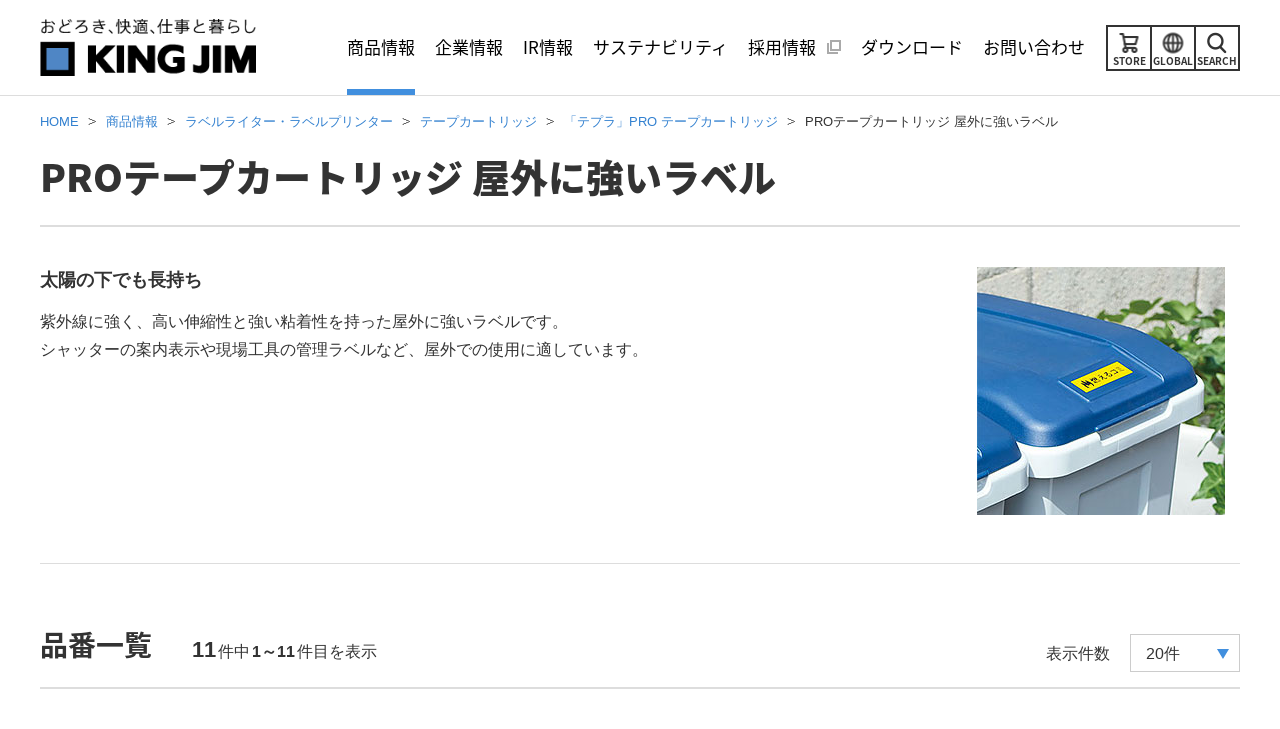

--- FILE ---
content_type: text/html; charset=UTF-8
request_url: http://www.kingjim.co.jp/products/brand/okugai.html
body_size: 8611
content:
<!DOCTYPE HTML>
<html lang="ja" data-file="system">
<head prefix="og: http://ogp.me/ns# fb: http://ogp.me/ns/fb# article: http://ogp.me/ns/article#">
<meta charset="utf-8">
<meta http-equiv="X-UA-Compatible" content="IE=edge">
<title>PROテープカートリッジ 屋外に強いラベル | 「テプラ」PRO テープカートリッジ | ファイルとテプラのキングジム</title>
<meta name="viewport" content="width=device-width">
<meta name="format-detection" content="telephone=no">
<meta name="description" content="PROテープカートリッジ 屋外に強いラベルをご紹介します。株式会社キングジムの公式ウェブサイトです。"/>
<meta name="keywords" content="PROテープカートリッジ 屋外に強いラベル,「テプラ」PRO テープカートリッジ,ファイル,電子文具,テプラ,ラベルライター,ポメラ,文房具"/>
<meta property="og:type" content="article"/>
<meta property="og:title" content="PROテープカートリッジ 屋外に強いラベル | 「テプラ」PRO テープカートリッジ | ファイルとテプラのキングジム"/>
<meta property="og:description" content="PROテープカートリッジ 屋外に強いラベルをご紹介します。株式会社キングジムの公式ウェブサイトです。"/>
<meta property="og:url" content="https://www.kingjim.co.jp/products/brand/okugai.html"/>
<meta property="og:image" content="https://www.kingjim.co.jp/file/5/7459"/>
<meta property="og:site_name" content="株式会社キングジム 公式Webサイト">
<meta property="og:locale" content="ja_JP">
<meta property="fb:app_id" content="131701790243373">
<link rel="shortcut icon" href="/common/img/symbol/favicon.ico">
<link rel="apple-touch-icon-precomposed" href="/common/img/symbol/apple-touch-icon.png">
<link rel="canonical" href="https://www.kingjim.co.jp/products/brand/okugai.html">
<link rel="stylesheet" href="/common/css/base.css">
<link rel="stylesheet" href="/common/plugin/slick/slick.css">
<link rel="stylesheet" href="/common/plugin/colorbox/colorbox.css">
<link rel="stylesheet" href="/common/css/layout_pc.css">
<link rel="stylesheet" href="/common/css/layout_sp.css">
<link rel="stylesheet" href="/common/css/parts_pc.css">
<link rel="stylesheet" href="/common/css/parts_sp.css">
<script src="/common/lib/jquery.js"></script>
<script src="/common/plugin/easing/jquery.easing.js"></script>
<script src="/common/plugin/slick/slick.js"></script>
<script src="/common/plugin/colorbox/jquery.colorbox.js"></script>
<script src="/common/plugin/rwdImageMaps/jquery.rwdImageMaps.js"></script>
<script src="/common/js/common.js"></script>
</head>
<body>
<!-- Google Tag Manager -->
<noscript><iframe src="//www.googletagmanager.com/ns.html?id=GTM-K3LQLZ"
height="0" width="0" style="display:none;visibility:hidden"></iframe></noscript>
<script>(function(w,d,s,l,i){w[l]=w[l]||[];w[l].push({'gtm.start':
new Date().getTime(),event:'gtm.js'});var f=d.getElementsByTagName(s)[0],
j=d.createElement(s),dl=l!='dataLayer'?'&l='+l:'';j.async=true;j.src=
'//www.googletagmanager.com/gtm.js?id='+i+dl;f.parentNode.insertBefore(j,f);
})(window,document,'script','dataLayer','GTM-K3LQLZ');</script>
<!-- End Google Tag Manager -->
<link rel="stylesheet" href="/common/css/tmp_layout_pc.css">
<link rel="stylesheet" href="/common/css/tmp_layout_sp.css">
<header id="header" class="Header mf_finder_header">
  <div id="headerBody" class="HeaderBody">
    <div class="header-identity">
      <h1 class="identity_logo"><a href="/"><img src="/common/img/hdr_logo02.png" alt="おどろき、快適、仕事と暮らし　キングジム"></a></h1>
    <!--/header-identity--></div>
    <div class="header-utility">
      <ul class="utility_links">
        <li class="type-menu"><button class="js-dropdown_trigger"><span class="utility_label">メニュー</span><span class="utility_text">MENU</span></button></li>
        <li class="type-search"><button class="js-search_trigger"><span class="utility_label js-search_label">検索</span><span class="utility_text">SEARCH</span></button></li>
        <li class="type-overseas"><a href="/english/" target="_blank"><span class="utility_label">English</span><span class="utility_text">GLOBAL</span></a></li>
        <li class="type-store"><a href="https://kingjim.com/" target="_blank" id="head_store"><span class="utility_label">STORE</span><span class="utility_text">STORE</span></a></li>
      </ul>
    <!--/header-utility--></div>
    <nav class="header-nav js-menu">
      <ul class="nav_global js-globalNav js-menu-megadrop js-menu_clone_1">
        <li class="js-globalNav_1 js-megadrop_trigger"><a href="/products/" class="a-toggle js-dropdown_toggle_trigger"><span class="nav_label">商品情報</span></a>
          <div class="menu-megadrop js-megadrop_menu js-dropdown_toggle_panel">
            <div class="megadrop_inner-v2">
              <div class="megadrop_heading type-search">
                <div class="block">
                  <div class="megadrop_title"><a href="/products/" class="megadrop_title_link">商品情報</a></div>
                  <div class="megadrop_search">
                    <div class="probo-box-output">
                      <form action="/search/" accept-charset="UTF-8">
                        <div class="probo-search-box">
                          <div class="probo-search-box_text">
                            <div class="probo-search-box_input-wrap">
                              <input type="text" name="q" value="" placeholder="キーワード・品番などから検索できます" class="probo-search-box_input">
                            </div>
                            <input type="submit" value="検索" class="probo-search-box_submit">
                          </div>
                        <!--/-probo-search-box--></div>
                        <input type="hidden" name="r" value="1:products">
                      </form>
                    </div>
                  </div>
                </div>
              </div>
              <div class="megadrop_content">
                <div class="megadrop_title_sp"><a href="/products/" class="megadrop_title_sp_link">商品情報 トップ	</a></div>
                <div class="megadrop_products">
                  <div class="megadrop_products_new">
                    <a href="/products/new/" class="block">
                      <div class="megadrop_link_lebel">新商品一覧</div>
                    </a>
                  </div>
                  <div class="megadrop_products_links">
                    <div class="megadrop_products_list js-menu-products"></div>
                  </div>
                </div>
                <div class="megadrop_links_block_2">
                  <div class="megadrop_links_title">カテゴリから探す</div>
                  <div class="megadrop_links_item">
                    <a href="/products/tepra/" class="block">
                      <div class="megadrop_links_category"><span class="megadrop_links_label">ラベルライター・<br>ラベルプリンター</span></div>
                      <div class="megadrop_links_image"><img src="/common/img/menu_products_im01.png" alt=""></div>
                    </a>
                  </div>
                  <div class="megadrop_links_item">
                    <a href="/products/?product-query=digital" class="block">
                      <div class="megadrop_links_category"><span class="megadrop_links_label">デジタル文具</span></div>
                      <div class="megadrop_links_image"><img src="/common/img/menu_products_im02.png" alt=""></div>
                    </a>
                  </div>
                  <div class="megadrop_links_item">
                    <a href="/products/?product-query=lifestyle" class="block">
                      <div class="megadrop_links_category"><span class="megadrop_links_label">ライフスタイル用品</span></div>
                      <div class="megadrop_links_image"><img src="/common/img/menu_products_im17.png" alt=""></div>
                    </a>
                  </div>
                  <div class="megadrop_links_item">
                    <a href="/products/?product-query=desk-pc" class="block">
                      <div class="megadrop_links_category"><span class="megadrop_links_label">デスク・PC周辺用品</span></div>
                      <div class="megadrop_links_image"><img src="/common/img/menu_products_im18.png" alt=""></div>
                    </a>
                  </div>
                  <div class="megadrop_links_item">
                    <a href="/products/?product-query=office" class="block">
                      <div class="megadrop_links_category"><span class="megadrop_links_label">オフィス環境改善用品</span></div>
                      <div class="megadrop_links_image"><img src="/common/img/menu_products_im19.png" alt=""></div>
                    </a>
                  </div>
                  <div class="megadrop_links_item">
                    <a href="/products/?product-query=disaster" class="block">
                      <div class="megadrop_links_category"><span class="megadrop_links_label">防災用品</span></div>
                      <div class="megadrop_links_image"><img src="/common/img/menu_products_im20.png" alt=""></div>
                    </a>
                  </div>
                  <div class="megadrop_links_item">
                    <a href="/products/?product-query=file" class="block">
                      <div class="megadrop_links_category"><span class="megadrop_links_label">ファイル</span></div>
                      <div class="megadrop_links_image"><img src="/common/img/menu_products_im21.png" alt=""></div>
                    </a>
                  </div>
                  <div class="megadrop_links_item">
                    <a href="/products/?product-query=stationery" class="block">
                      <div class="megadrop_links_category"><span class="megadrop_links_label">ステーショナリー</span></div>
                      <div class="megadrop_links_image"><img src="/common/img/menu_products_im22.png" alt=""></div>
                    </a>
                  </div>
                  <div class="megadrop_links_item">
                    <a href="/products/brand_series/" class="block">
                      <div class="megadrop_links_category"><span class="megadrop_links_label">ブランド・シリーズ<br>から探す</span></div>
                      <div class="megadrop_links_image"><img src="/common/img/menu_products_im23.png" alt=""></div>
                    </a>
                  </div>
                  <div class="megadrop_links_item">
                    <a href="/products/catalog/" class="block">
                      <div class="megadrop_links_category"><span class="megadrop_links_label">カタログを見る</span></div>
                      <div class="megadrop_links_image"><img src="/common/img/menu_products_im24.png" alt=""></div>
                    </a>
                  </div>
                </div>
                <ul class="link-button-v2 type-megadrop" data-row-pc="2" data-row-sp="1">
                  <li><a href="/products/business/"><span class="link_label">法人のお客様向けサービス</span></a></li>
                  <li><a href="/products/custom/"><span class="link_label">ノベルティ／ギフト／特注品（オーダーメイド）作成サービス</span></a></li>
                </ul>
                <div class="megadrop_shop-navi_title">お近くのキングジム商品　取扱店</div>
                <ul class="link-button-v2 type-megadrop megadrop_shop-navi" data-row-pc="2" data-row-sp="1">
                  <li><a href="/shop-search/"><span class="link_label">取扱店検索</span></a></li>
                  <li><a href="https://www.kingjim-store.jp/" target="_blank"><span class="link_label">キングジムストア</span></a></li>
                </ul>
              </div>
              <div class="megadrop_close"><button class="js-megadrop_close">閉じる</button></div>
            </div>
          </div>
        </li>
        <li class="js-globalNav_2"><a href="/company/" class="a-link"><span class="nav_label">企業情報</span></a></li>
        <li class="js-globalNav_3"><a href="/ir/" class="a-link"><span class="nav_label">IR情報</span></a></li>
        <li class="js-globalNav_4"><a href="/sustainability/" class="a-link"><span class="nav_label">サステナビリティ</span></a></li>
        <li class="js-globalNav_5"><a href="/recruit/" target="_blank" class="a-blank"><span class="nav_label">採用情報</span></a></li>
        <li class="js-globalNav_6"><a href="/download/" class="a-link"><span class="nav_label">ダウンロード</span></a></li>
        <li class="js-globalNav_7 js-megadrop_trigger"><a href="/contact/" class="a-toggle js-dropdown_toggle_trigger"><span class="nav_label">お問い合わせ</span></a>
          <div class="menu-megadrop js-megadrop_menu js-dropdown_toggle_panel">
            <div class="megadrop_inner">
              <div class="megadrop_heading">
                <div class="block">
                  <div class="megadrop_title"><a href="/contact/" class="megadrop_title_link">お問い合わせ</a></div>
                </div>
              </div>
              <div class="megadrop_content">
                <div class="megadrop_title_sp"><a href="/contact/" class="megadrop_title_sp_link">お問い合わせ トップ	</a></div>
                <div class="megadrop_links_child">
                  <ul class="megadrop_links_list" data-count-pc="3" data-count-sp="1">
                    <li><a href="https://faq.kingjim.co.jp/standardFaq/s/" target="_blank" class="block"><span class="megadrop_link_lebel">よくあるご質問（Q&amp;A）</span></a></li>
                    <li><a href="/contact/repair/" class="block"><span class="megadrop_link_lebel">電子文具の修理についてのご相談</span></a></li>
                    <li><a href="https://faq.kingjim.co.jp/standardFaq/s/pdcontactform" target="_blank" class="block"><span class="megadrop_link_lebel">商品に関するお問い合わせフォーム</span></a></li>
                    <li><a href="https://cwfb.f.msgs.jp/webapp/form/21530_cwfb_4/index.do" target="_blank" class="block"><span class="megadrop_link_lebel">電子文具お客様登録フォーム</span></a></li>
                    <li><a href="https://cwfb.f.msgs.jp/webapp/form/21530_cwfb_2/index.do" class="block"><span class="megadrop_link_lebel">「テプラ」使用済みPROテープ<br>カートリッジ回収用送り状ご請求フォーム</span></a></li>
                    <li><a href="/contact/os/" class="block"><span class="megadrop_link_lebel">対応機種・対応OS一覧</span></a></li>
                    <li><a href="/contact/os/resource/ended_apps.pdf" target="_blank" class="block"><span class="megadrop_link_lebel">サポート終了アプリについて</span></a></li>
                  </ul>
                </div>
              </div>
              <div class="megadrop_close"><button class="js-megadrop_close">閉じる</button></div>
            </div>
          </div>
        </li>
      </ul>
    <!--/header-nav--></nav>
    <div class="header-menu js-dropdown_menu">
    <!--/header-menu--></div>
    <div class="header-search js-search">
      <div class="probo-box-output">
        <form action="/search/" accept-charset="UTF-8">
          <div class="probo-search-box">
            <div class="probo-search-box_text">
              <div class="probo-search-box_input-wrap">
                <input id="q2" type="text" name="q" value="" placeholder="サイト内検索" class="probo-search-box_input">
              </div>
              <input type="submit" value="検索" class="probo-search-box_submit">
            </div>
          <!--/-probo-search-box--></div>
        </form>
      </div>
    <!--/header-search--></div>
  <!--/HeaderBody--></div>
<!--/Header--></header><main id="main" class="Main">
  <div id="mainBody" class="MainBody">
    <div class="pageGuide" data-social="false">
      <div class="breadcrumbs">
        <ol class="breadcrumbs_list" itemscope="itemscope" itemtype="http://schema.org/BreadcrumbList"><li itemscope="itemscope" itemprop="itemListElement" itemtype="http://schema.org/ListItem"><a href="/" itemprop="item"><span itemprop="name">HOME</span></a><meta itemprop="position" content="1"></li><li itemscope="itemscope" itemprop="itemListElement" itemtype="http://schema.org/ListItem"><a href="/products/" itemprop="item"><span itemprop="name">商品情報</span></a><meta itemprop="position" content="2"></li><li itemscope="itemscope" itemprop="itemListElement" itemtype="http://schema.org/ListItem"><a href="/products/type/lw-tp.html" itemprop="item"><span itemprop="name">ラベルライター・ラベルプリンター</span></a><meta itemprop="position" content="3"></li><li itemscope="itemscope" itemprop="itemListElement" itemtype="http://schema.org/ListItem"><a href="/products/type/tape-cartridge.html" itemprop="item"><span itemprop="name">テープカートリッジ</span></a><meta itemprop="position" content="4"></li><li itemscope="itemscope" itemprop="itemListElement" itemtype="http://schema.org/ListItem"><a href="/products/type/pro-cartridge.html" itemprop="item"><span itemprop="name">「テプラ」PRO テープカートリッジ</span></a><meta itemprop="position" content="5"></li><li>PROテープカートリッジ 屋外に強いラベル</li></ol>      <!--/breadcrumbs--></div>
    <!--/pageGuide--></div>
    <div class="container" data-wide="false" data-sidebar="false">
      <div class="contents">
        <div class="contents-wrap">
          <div class="heading-lv1-v2">
            <h1 class="heading_title">PROテープカートリッジ 屋外に強いラベル</h1>
          <!--/heading-lv1-v2--></div>
          <form action="/products/brand/okugai.html" id="ProductNumberIndexForm" method="get" accept-charset="utf-8">
                    <div class="column-media type-products" data-layout-sp="col-reverse" data-media-size="1/4">
            <div class="column_image" data-image="right">
              <div class="image-set">
                <figure class="image_inner">
                  <img src="/products/brand/img/okugai_im01.jpg" alt="">
                </figure>
              </div>
            </div>
            <div class="column_detail" data-wraparound="false">
              <p class="text-title">太陽の下でも長持ち</p>
              <p>紫外線に強く、高い伸縮性と強い粘着性を持った屋外に強いラベルです。<br>
                シャッターの案内表示や現場工具の管理ラベルなど、屋外での使用に適しています。</p>
            </div>
          <!--/column-media--></div>          <div class="ruled-line-v2"><hr></div>
                                        <section>
            <div class="heading-lv2 type-search">
              <div class="block">
                <h2 class="heading_title">品番一覧</h2>
                <div class="heading_results">
                                    <div class="heading_hit"><span class="heading_hit_all">11</span>件中<span class="heading_hit_displayed">1～11</span>件目を表示</div>                  <div class="heading_control">
                    <dl class="heading_control_display">
                      <dt>表示件数</dt>
                      <dd>
                        <div class="selectbox-wrap">
                          <div class="selectbox_field">
                            <select name="limit" id="sbox-display" onchange="submit(this.form)">
<option value="20">20件</option>
<option value="ALL">すべて</option>
</select>
                          </div>
                        <!--/selectbox-wrap--></div>
                      </dd>
                    </dl>
                  </div>
                </div>
              </div>
            <!--/heading-lv2--></div>
            <div class="column-layout-v2" data-row-pc="5" data-row-sp="2">
                                                    <div class="column_item">
                <section class="product-index-layout">
                  <a href="/products/detail/SC12YV.html" class="block">
                                        <div class="index_image"><img src="/file/3/7451" alt="PROテープカートリッジ 屋外に強いラベル"/></div>
                                        <div class="index_detail">
                      <dl class="index_number">
                        <dt>品番：</dt>
                        <dd>SC12YV</dd>
                      </dl>
                      <h3 class="index_title">PROテープカートリッジ 屋外に強いラベル</h3>
                                                                  <div class="index_list">
                                                <div class="index_item">
                          <dl class="index_size">
                            <dt>サイズ</dt>
                            <dd>12㎜幅</dd>
                          </dl>
                        </div>
                                                                      </div>
                                                                  <dl class="index_price">
                        <dt>本体価格</dt>
                        <dd>&yen;1,390<span class="index_price_tax">＋消費税</span></dd>
                      </dl>
                                          </div>
                  </a>
                <!--/product-index-layout--></section>
              </div>
                                          <div class="column_item">
                <section class="product-index-layout">
                  <a href="/products/detail/SC18YV.html" class="block">
                                        <div class="index_image"><img src="/file/3/7452" alt="PROテープカートリッジ 屋外に強いラベル"/></div>
                                        <div class="index_detail">
                      <dl class="index_number">
                        <dt>品番：</dt>
                        <dd>SC18YV</dd>
                      </dl>
                      <h3 class="index_title">PROテープカートリッジ 屋外に強いラベル</h3>
                                                                  <div class="index_list">
                                                <div class="index_item">
                          <dl class="index_size">
                            <dt>サイズ</dt>
                            <dd>18㎜幅</dd>
                          </dl>
                        </div>
                                                                      </div>
                                                                  <dl class="index_price">
                        <dt>本体価格</dt>
                        <dd>&yen;2,030<span class="index_price_tax">＋消費税</span></dd>
                      </dl>
                                          </div>
                  </a>
                <!--/product-index-layout--></section>
              </div>
                                          <div class="column_item">
                <section class="product-index-layout">
                  <a href="/products/detail/SC24YV.html" class="block">
                                        <div class="index_image"><img src="/file/3/7453" alt="PROテープカートリッジ 屋外に強いラベル"/></div>
                                        <div class="index_detail">
                      <dl class="index_number">
                        <dt>品番：</dt>
                        <dd>SC24YV</dd>
                      </dl>
                      <h3 class="index_title">PROテープカートリッジ 屋外に強いラベル</h3>
                                                                  <div class="index_list">
                                                <div class="index_item">
                          <dl class="index_size">
                            <dt>サイズ</dt>
                            <dd>24㎜幅</dd>
                          </dl>
                        </div>
                                                                      </div>
                                                                  <dl class="index_price">
                        <dt>本体価格</dt>
                        <dd>&yen;2,030<span class="index_price_tax">＋消費税</span></dd>
                      </dl>
                                          </div>
                  </a>
                <!--/product-index-layout--></section>
              </div>
                                          <div class="column_item">
                <section class="product-index-layout">
                  <a href="/products/detail/SC36YV.html" class="block">
                                        <div class="index_image"><img src="/file/3/7454" alt="PROテープカートリッジ 屋外に強いラベル"/></div>
                                        <div class="index_detail">
                      <dl class="index_number">
                        <dt>品番：</dt>
                        <dd>SC36YV</dd>
                      </dl>
                      <h3 class="index_title">PROテープカートリッジ 屋外に強いラベル</h3>
                                                                  <div class="index_list">
                                                <div class="index_item">
                          <dl class="index_size">
                            <dt>サイズ</dt>
                            <dd>36㎜幅</dd>
                          </dl>
                        </div>
                                                                      </div>
                                                                  <dl class="index_price">
                        <dt>本体価格</dt>
                        <dd>&yen;2,660<span class="index_price_tax">＋消費税</span></dd>
                      </dl>
                                          </div>
                  </a>
                <!--/product-index-layout--></section>
              </div>
                                          <div class="column_item">
                <section class="product-index-layout">
                  <a href="/products/detail/SC50YV.html" class="block">
                                        <div class="index_image"><img src="/file/3/7620" alt="PROテープカートリッジ 屋外に強いラベル"/></div>
                                        <div class="index_detail">
                      <dl class="index_number">
                        <dt>品番：</dt>
                        <dd>SC50YV</dd>
                      </dl>
                      <h3 class="index_title">PROテープカートリッジ 屋外に強いラベル</h3>
                                                                  <div class="index_list">
                                                <div class="index_item">
                          <dl class="index_size">
                            <dt>サイズ</dt>
                            <dd>50mm幅</dd>
                          </dl>
                        </div>
                                                                      </div>
                                                                  <dl class="index_price">
                        <dt>本体価格</dt>
                        <dd>&yen;4,030<span class="index_price_tax">＋消費税</span></dd>
                      </dl>
                                          </div>
                  </a>
                <!--/product-index-layout--></section>
              </div>
                                          <div class="column_item">
                <section class="product-index-layout">
                  <a href="/products/detail/SS12KV.html" class="block">
                                        <div class="index_image"><img src="/file/3/7446" alt="PROテープカートリッジ 屋外に強いラベル"/></div>
                                        <div class="index_detail">
                      <dl class="index_number">
                        <dt>品番：</dt>
                        <dd>SS12KV</dd>
                      </dl>
                      <h3 class="index_title">PROテープカートリッジ 屋外に強いラベル</h3>
                                                                  <div class="index_list">
                                                <div class="index_item">
                          <dl class="index_size">
                            <dt>サイズ</dt>
                            <dd>12㎜幅</dd>
                          </dl>
                        </div>
                                                                      </div>
                                                                  <dl class="index_price">
                        <dt>本体価格</dt>
                        <dd>&yen;1,390<span class="index_price_tax">＋消費税</span></dd>
                      </dl>
                                          </div>
                  </a>
                <!--/product-index-layout--></section>
              </div>
                                          <div class="column_item">
                <section class="product-index-layout">
                  <a href="/products/detail/SS18KV.html" class="block">
                                        <div class="index_image"><img src="/file/3/7447" alt="PROテープカートリッジ 屋外に強いラベル"/></div>
                                        <div class="index_detail">
                      <dl class="index_number">
                        <dt>品番：</dt>
                        <dd>SS18KV</dd>
                      </dl>
                      <h3 class="index_title">PROテープカートリッジ 屋外に強いラベル</h3>
                                                                  <div class="index_list">
                                                <div class="index_item">
                          <dl class="index_size">
                            <dt>サイズ</dt>
                            <dd>18㎜幅</dd>
                          </dl>
                        </div>
                                                                      </div>
                                                                  <dl class="index_price">
                        <dt>本体価格</dt>
                        <dd>&yen;2,030<span class="index_price_tax">＋消費税</span></dd>
                      </dl>
                                          </div>
                  </a>
                <!--/product-index-layout--></section>
              </div>
                                          <div class="column_item">
                <section class="product-index-layout">
                  <a href="/products/detail/SS24KV.html" class="block">
                                        <div class="index_image"><img src="/file/3/7448" alt="PROテープカートリッジ 屋外に強いラベル"/></div>
                                        <div class="index_detail">
                      <dl class="index_number">
                        <dt>品番：</dt>
                        <dd>SS24KV</dd>
                      </dl>
                      <h3 class="index_title">PROテープカートリッジ 屋外に強いラベル</h3>
                                                                  <div class="index_list">
                                                <div class="index_item">
                          <dl class="index_size">
                            <dt>サイズ</dt>
                            <dd>24㎜幅</dd>
                          </dl>
                        </div>
                                                                      </div>
                                                                  <dl class="index_price">
                        <dt>本体価格</dt>
                        <dd>&yen;2,030<span class="index_price_tax">＋消費税</span></dd>
                      </dl>
                                          </div>
                  </a>
                <!--/product-index-layout--></section>
              </div>
                                          <div class="column_item">
                <section class="product-index-layout">
                  <a href="/products/detail/SS36KV.html" class="block">
                                        <div class="index_image"><img src="/file/3/7449" alt="PROテープカートリッジ 屋外に強いラベル"/></div>
                                        <div class="index_detail">
                      <dl class="index_number">
                        <dt>品番：</dt>
                        <dd>SS36KV</dd>
                      </dl>
                      <h3 class="index_title">PROテープカートリッジ 屋外に強いラベル</h3>
                                                                  <div class="index_list">
                                                <div class="index_item">
                          <dl class="index_size">
                            <dt>サイズ</dt>
                            <dd>36㎜幅</dd>
                          </dl>
                        </div>
                                                                      </div>
                                                                  <dl class="index_price">
                        <dt>本体価格</dt>
                        <dd>&yen;2,660<span class="index_price_tax">＋消費税</span></dd>
                      </dl>
                                          </div>
                  </a>
                <!--/product-index-layout--></section>
              </div>
                                          <div class="column_item">
                <section class="product-index-layout">
                  <a href="/products/detail/SS50KV.html" class="block">
                                        <div class="index_image"><img src="/file/3/7644" alt="PROテープカートリッジ 屋外に強いラベル"/></div>
                                        <div class="index_detail">
                      <dl class="index_number">
                        <dt>品番：</dt>
                        <dd>SS50KV</dd>
                      </dl>
                      <h3 class="index_title">PROテープカートリッジ 屋外に強いラベル</h3>
                                                                  <div class="index_list">
                                                <div class="index_item">
                          <dl class="index_size">
                            <dt>サイズ</dt>
                            <dd>50mm幅</dd>
                          </dl>
                        </div>
                                                                      </div>
                                                                  <dl class="index_price">
                        <dt>本体価格</dt>
                        <dd>&yen;4,030<span class="index_price_tax">＋消費税</span></dd>
                      </dl>
                                          </div>
                  </a>
                <!--/product-index-layout--></section>
              </div>
                                          <div class="column_item">
                <section class="product-index-layout">
                  <a href="/products/detail/SS9KV.html" class="block">
                                        <div class="index_image"><img src="/file/3/7445" alt="PROテープカートリッジ 屋外に強いラベル"/></div>
                                        <div class="index_detail">
                      <dl class="index_number">
                        <dt>品番：</dt>
                        <dd>SS9KV</dd>
                      </dl>
                      <h3 class="index_title">PROテープカートリッジ 屋外に強いラベル</h3>
                                                                  <div class="index_list">
                                                <div class="index_item">
                          <dl class="index_size">
                            <dt>サイズ</dt>
                            <dd>9㎜幅</dd>
                          </dl>
                        </div>
                                                                      </div>
                                                                  <dl class="index_price">
                        <dt>本体価格</dt>
                        <dd>&yen;1,390<span class="index_price_tax">＋消費税</span></dd>
                      </dl>
                                          </div>
                  </a>
                <!--/product-index-layout--></section>
              </div>
                          <!--/column-layout--></div>
            <div class="heading-lv2 type-search">
              <div class="block">
                <div class="heading_results">
                                    <div class="heading_hit"><span class="heading_hit_all">11</span>件中<span class="heading_hit_displayed">1～11</span>件目を表示</div>                  <div class="heading_control">
                    <dl class="heading_control_display">
                      <dt>表示件数</dt>
                      <dd>
                        <div class="selectbox-wrap">
                        <div class="selectbox_field">
                          <select id="sbox-display02">
                                                                                  <option value="20">20件</option>
                                                                                  <option value="ALL">すべて</option>
                                                    </select>
                        </div>
                      <!--/selectbox-wrap--></div>
                      </dd>
                    </dl>
                  </div>
                </div>
              </div>
            <!--/heading-lv2--></div>
                                  </section>
                    </form>
          <script>
            $('#sbox-display02').on('change', function(){
              var $form = $(this).closest('form'),
                  $select = $form.find('select[name="limit"]'),
                  limitVal = $(this).val();
              $select.val(limitVal);
              $form.submit();
            });
          </script>
          <div class="custom-conversion js-custom-conversion">
            <address class="contact-layout-v4">
              <div class="contact_heading">
                <div class="contact_title">名入れや商品選択に迷われたら、<br>お気軽にご相談ください！</div>
              </div>
              <div class="contact_content">
                <div class="contact_means">
                  <div class="contact_guide">
                    <div class="column-layout" data-row-pc="2" data-row-sp="1">
                      <div class="column_item">
                        <ul class="link-button-v6">
                          <li><a href="https://faq.kingjim.co.jp/standardFaq/s/"><span class="link_image type20"><img src="/common/img/cmn_btn_ic06_01.png" alt=""></span><span class="link_label">特注品に関する<br class="pc-hidden">よくあるご質問（Q&amp;A）</span></a></li>
                        </ul>
                      </div>
                      <div class="column_item">
                        <ul class="link-button-v6">
                          <li><a href="https://cwfb.f.msgs.jp/webapp/form/21530_cwfb_5/index.do"><span class="link_image type20"><img src="/common/img/cmn_btn_ic06_02.png" alt=""></span><span class="link_label">フォームからのお問い合わせ </span></a></li>
                        </ul>
                      </div>
                    <!--/column-layout--></div>
                  </div>
                </div>
              </div>
            <!--/contact-layout--></address>
          </div>
          <div class="probo-search-area">
            <div class="search_action">
              <div class="probo-box-output">
                <form action="/search/" accept-charset="UTF-8">
                  <div class="probo-search-box">
                    <div class="probo-search-box_text">
                      <div class="probo-search-box_input-wrap">
                        <input id="q" type="text" name="q" value="" placeholder="" class="probo-search-box_input">
                      </div>
                      <input type="submit" value="検索" class="probo-search-box_submit">
                    </div>
                    <div class="probo-search-box_selects">
                      <label class="probo-search-box_category">
                        <select name="r" class="probo-search-box_category_select">
                          <option value="">すべて</option>
                          <option value="1:products" selected>商品情報</option>
                          <option value="1:faq">Q&amp;A</option>
                          <option value="1:download">ダウンロード</option>
                        </select>
                      </label>
                    </div>
                  <!--/-probo-search-box--></div>
                </form>
              </div>
            </div>
            <div class="search_assist">
              <dl class="search-keyword">
                <dt>よく検索されるキーワード</dt>
                <dd>
                  <ul class="search_tags">
                    <li><a href="/products/tepra/">テプラ</a></li>
                    <li><a href="/products/series/kingfile/">キングファイル</a></li>
                    <li><a href="/pomera/dm250/">ポメラ</a></li>
                  </ul>
                </dd>
              </dl>
            </div>
          <!--/probo-search-area--></div>          <div class="shop-navi-guide">
            <div class="navi_heading">
              <h6 class="navi_title"><span class="is-smaller">お近くのキングジム商品</span><br>取扱店</h6>
            </div>
            <div class="navi_content">
              <div class="navi_links">
                <ul class="link-button-v4" data-row-pc="2" data-row-sp="2">
                  <li><a href="/shop-search/"><span class="link_image type5"><img src="/common/img/cmn_btn_ic04_01.png" alt=""></span><span class="link_label">取扱店検索</span></a></li>
                  <li><a href="https://kingjim.com/" target="_blank" id="products_footer_store"><span class="link_image type6"><img src="/common/img/cmn_btn_ic04_02.png" alt=""></span><span class="link_label">キングジム公式<br>オンラインストア</span></a></li>
                </ul>
              </div>
              <div class="navi_text">
                <ul class="list-note">
                  <li><span class="list_mark">※</span>お近くにお取扱店がない場合は、キングジム公式オンラインストアをご利用ください。</li>
                </ul>
              </div>
            </div>
          <!--/shop-navi-guide--></div>        <!--/contents-wrap--></div>
      <!--/contents--></div>
    <!--/container--></div>
  <!--/MainBody--></div>
<!--/Main--></main>
<footer id="footer" class="Footer">
  <div id="footerBody" class="FooterBody">
    <div class="footer-wrap">
      <div class="footer-nav">
        <div class="nav_block">
          <ul class="nav_menu_main">
            <li><a href="/products/">商品情報</a>
              <ul class="nav_menu_sub">
                <li><a href="/products/new/">新商品一覧</a></li>
                <li><a href="/products/tepra/">ラベルライター・ラベルプリンター</a></li>
                <li><a href="/products/?product-query=digital">デジタル文具</a></li>
                <li><a href="/products/?product-query=lifestyle">ライフスタイル用品</a></li>
                <li><a href="/products/?product-query=desk-pc">デスク・PC周辺用品</a></li>
                <li><a href="/products/?product-query=office">オフィス環境改善用品</a></li>
                <li><a href="/products/?product-query=disaster">防災用品</a></li>
                <li><a href="/products/?product-query=file">ファイル</a></li>
                <li><a href="/products/?product-query=stationery">ステーショナリー</a></li>
                <li><a href="/products/brand_series/">ブランド・シリーズから探す</a></li>
                <li><a href="/products/catalog/">カタログを見る</a></li>
              </ul>
            </li>
            <li><a href="/company/">企業情報</a>
              <ul class="nav_menu_sub">
                <li><a href="/company/message.html">社長挨拶</a></li>
                <li><a href="/company/outline/">会社概要</a></li>
                <li><a href="/company/concept.html">経営理念</a></li>
                <li><a href="/company/history.html">沿革</a></li>
                <li><a href="/company/report.html">キングジムレポート</a></li>
                <li><a href="/company/outline/list.html">事業所一覧</a></li>
              </ul>
            </li>
          </ul>
        </div>
        <div class="nav_block">
          <ul class="nav_menu_main">
            <li><a href="/ir/">IR情報</a>
              <ul class="nav_menu_sub">
                <li><a href="/ir/management/">経営方針</a></li>
                <li><a href="/ir/finance/">業績・財務情報</a></li>
                <li><a href="/ir/library/">IR資料室</a></li>
                <li><a href="/ir/stock_bond/">株式・社債情報</a></li>
                <li><a href="/ir/investor/">個人投資家の皆様へ</a></li>
                <li><a href="/ir/calendar/">IRカレンダー</a></li>
                <li><a href="/ir/faq/">よくあるご質問</a></li>
              </ul>
            </li>
            <li><a href="/sustainability/">サステナビリティ</a>
              <ul class="nav_menu_sub">
                <li><a href="/sustainability/message/">社長メッセージ</a></li>
                <li><a href="/sustainability/policy/">キングジムのサステナビリティ</a></li>
                <li><a href="/sustainability/env/">環境</a></li>
                <li><a href="/sustainability/social/">社会</a></li>
                <li><a href="/sustainability/cg/">ガバナンス</a></li>
                <li><a href="/sustainability/guideline/">GRIスタンダード対照表</a></li>
                <li><a href="/sustainability/edit.html">サステナビリティサイトについて</a></li>
              </ul>
            </li>
          </ul>
        </div>
        <div class="nav_block">
          <ul class="nav_menu_main">
            <li><a href="/recruit/" target="_blank" class="a-blank">採用情報</a>
              <ul class="nav_menu_sub">
                <li><a href="/recruit/message/" target="_blank" class="a-blank">はじめまして！社長の木村です</a></li>
                <li><a href="/recruit/plan/" target="_blank" class="a-blank">行くぜ︕キングジム（中期経営計画）</a></li>
                <li><a href="/recruit/development/pomera/" target="_blank" class="a-blank">商品開発物語（ポメラ）</a></li>
                <li><a href="/recruit/development/hitotoki/" target="_blank" class="a-blank">商品開発物語（HITOTOKI）</a></li>
                <li><a href="/recruit/development/vbt/" target="_blank" class="a-blank">商品開発物語（ビジュアルバータイマー）</a></li>
                <li><a href="/recruit/development/potara/" target="_blank" class="a-blank">商品開発物語（ポタラ）</a></li>
                <li><a href="/recruit/job/" target="_blank" class="a-blank">仕事丸わかり</a></li>
                <li><a href="/recruit/staff/" target="_blank" class="a-blank">社員名鑑</a></li>
                <li><a href="/recruit/tepra-hitokoto/" target="_blank" class="a-blank">テプラで一言</a></li>
                <li><a href="/recruit/3min/" target="_blank" class="a-blank">3分でわかるキングジム</a></li>
                <li><a href="/recruit/new-employees/" target="_blank" class="a-blank">新入社員アンケート</a></li>
                <li><a href="/recruit/employ/" target="_blank" class="a-blank">新卒採用募集要項・採用データ</a></li>
                <li><a href="/recruit/work-style/worklife/" target="_blank" class="a-blank">ワークライフバランス・DE&I</a></li>
                <li><a href="/recruit/work-style/training/" target="_blank" class="a-blank">人材育成</a></li>
                <li><a href="/recruit/jobreturn/" target="_blank" class="a-blank">従業員ジョブ・リターン制度</a></li>
              </ul>
            </li>
            <li><a href="/download/">ダウンロード</a>
              <ul class="nav_menu_sub">
                <li><a href="/download/#anc-soft-app">ソフトウェア・アプリケーション</a></li>
                <li><a href="/download/manual/">取扱説明書</a></li>
                <!--<li><a href="/download/catalog/">総合カタログダウンロード</a></li>-->
                <li><a href="/env/soc/">「テプラ」テープカートリッジ　環境負荷物質情報ダウンロード</a></li>
              </ul>
            </li>
          </ul>
        </div>
        <div class="nav_block">
          <ul class="nav_menu_main">
            <li><a href="/contact/">お問い合わせ</a>
              <ul class="nav_menu_sub">
                <li><a href="https://faq.kingjim.co.jp/standardFaq/s/" target="_blank">よくあるご質問（Q&amp;A）</a></li>
                <li><a href="/contact/repair/">電子文具の修理についてのご相談</a></li>
                <li><a href="/contact/repair/trade_law/">修理に関する特定商取引法に基づく<br>表示</a></li>
                <li><a href="https://faq.kingjim.co.jp/standardFaq/s/pdcontactform" target="_blank">商品に関するお問い合わせフォーム</a></li>
                <li><a href="https://cwfb.f.msgs.jp/webapp/form/21530_cwfb_4/index.do" target="_blank">電子文具お客様登録フォーム</a></li>
                <li><a href="https://cwfb.f.msgs.jp/webapp/form/21530_cwfb_2/index.do">「テプラ」使用済みPROテープカートリッジ回収用送り状ご請求フォーム</a></li>
                <li><a href="/contact/os/">対応機種・対応OS一覧</a></li>
                <li><a href="/contact/os/resource/ended_apps.pdf" target="_blank">サポート終了アプリについて</a></li>
              </ul>
            </li>
            <li><a href="/news/">ニュース</a></li>
          </ul>
        </div>
      <!--/footer-nav--></div>
      <div class="footer-utility">
        <ul class="footer-utility-list">
          <li><a href="/privacy/">特定個人情報等の適正な取扱いおよび個人情報保護に関する基本方針</a></li>
          <li><a href="/guide.html">ご利用にあたって</a></li>
          <li><a href="/sitemap.html">サイトマップ</a></li>
          <li><a href="/mail-magazine/">メールマガジン</a></li>
        </ul>
      </div>
    <!--/footer-wrap--></div>
    <div class="footer-wrap-v2">
      <div class="footer-copyright">
        <small>Copyright KING JIM CO.,LTD.</small>
      <!--/footer-copyright--></div>
    <!--/footer-wrap-v2--></div>
  <!--/FooterBody--></div>
  <div id="pagetop" class="Pagetop js-pagetop">
    <a href="#header">ページ上部へ</a>
  <!--/Pagetop--></div>
  <!--/Footer--></footer><!-- Facebook Pixel Code -->
<script>
!function(f,b,e,v,n,t,s){if(f.fbq)return;n=f.fbq=function(){n.callMethod?
n.callMethod.apply(n,arguments):n.queue.push(arguments)};if(!f._fbq)f._fbq=n;
n.push=n;n.loaded=!0;n.version='2.0';n.queue=[];t=b.createElement(e);t.async=!0;
t.src=v;s=b.getElementsByTagName(e)[0];s.parentNode.insertBefore(t,s)}(window,
document,'script','//connect.facebook.net/en_US/fbevents.js');

fbq('init', '396893497176031');
fbq('track', 'PageView');
</script>
<noscript><img height="1" width="1" style="display:none"
src="https://www.facebook.com/tr?id=396893497176031&ev=PageView&noscript=1"
/></noscript>
<!-- End Facebook Pixel Code -->
<script type="text/javascript" src="/common/js/probo/popterm3.js"></script>
<script>
<!--
    if(document.getElementById("q")){
      var p = new popTerm({
          'id': 'popterm',
          'targetid': 'q',
          'url':'//kingjim.sitesearch.jp/popterm/popterm.pl',
          'css':'/common/css/probo/popterm3.css'
      })
    }
      
    if(document.getElementById("q2")){
      var p2 = new popTerm({
          'id': 'popterm2',
          'targetid': 'q2',
          'url':'//kingjim.sitesearch.jp/popterm/popterm.pl',
          'css':'/common/css/probo/popterm3.css'
      });
    }
  
-->
</script></body>
</html>

--- FILE ---
content_type: text/css
request_url: http://www.kingjim.co.jp/common/css/base.css
body_size: 4052
content:
@charset "utf-8";

/* ======================================================
 * base.css
 * ------------------------------------------------------
 * Fonts
 * Reset
 * Basic
 * General Purpose
 * Media Queries
====================================================== */

/* ------------------------------------------------------
 * Fonts
------------------------------------------------------ */
/**
 * Lato: https://fonts.google.com/specimen/Lato?selection.family=Lato
 */
@import url('https://fonts.googleapis.com/css?family=Lato:100,300,400,700,900');

/**
 * Noto Sans CJK JP: https://www.google.com/get/noto/#sans-jpan
 * Noto Sans JP: https://fonts.google.com/earlyaccess#Noto+Sans+JP
 */
@font-face {
  font-family: 'Noto Sans CJK JP';
  font-style: normal;
  font-weight: 100;
  src: url(//fonts.gstatic.com/ea/notosansjp/v5/NotoSansJP-Thin.woff2) format('woff2'),
       url(//fonts.gstatic.com/ea/notosansjp/v5/NotoSansJP-Thin.woff) format('woff'),
       url(//fonts.gstatic.com/ea/notosansjp/v5/NotoSansJP-Thin.otf) format('opentype');
}
@font-face {
  font-family: 'Noto Sans CJK JP';
  font-style: normal;
  font-weight: 300;
  src: url(//fonts.gstatic.com/ea/notosansjp/v5/NotoSansJP-Light.woff2) format('woff2'),
       url(//fonts.gstatic.com/ea/notosansjp/v5/NotoSansJP-Light.woff) format('woff'),
       url(//fonts.gstatic.com/ea/notosansjp/v5/NotoSansJP-Light.otf) format('opentype');
}
@font-face {
   font-family: 'Noto Sans CJK JP';
   font-style: normal;
   font-weight: 400;
   src: url(//fonts.gstatic.com/ea/notosansjp/v5/NotoSansJP-Regular.woff2) format('woff2'),
        url(//fonts.gstatic.com/ea/notosansjp/v5/NotoSansJP-Regular.woff) format('woff'),
        url(//fonts.gstatic.com/ea/notosansjp/v5/NotoSansJP-Regular.otf) format('opentype');
}
@font-face {
   font-family: 'Noto Sans CJK JP';
   font-style: normal;
   font-weight: 500;
   src: url(//fonts.gstatic.com/ea/notosansjp/v5/NotoSansJP-Medium.woff2) format('woff2'),
        url(//fonts.gstatic.com/ea/notosansjp/v5/NotoSansJP-Medium.woff) format('woff'),
        url(//fonts.gstatic.com/ea/notosansjp/v5/NotoSansJP-Medium.otf) format('opentype');
}
@font-face {
   font-family: 'Noto Sans CJK JP';
   font-style: normal;
   font-weight: 700;
   src: url(//fonts.gstatic.com/ea/notosansjp/v5/NotoSansJP-Bold.woff2) format('woff2'),
        url(//fonts.gstatic.com/ea/notosansjp/v5/NotoSansJP-Bold.woff) format('woff'),
        url(//fonts.gstatic.com/ea/notosansjp/v5/NotoSansJP-Bold.otf) format('opentype');
}
@font-face {
   font-family: 'Noto Sans CJK JP';
   font-style: normal;
   font-weight: 900;
   src: url(//fonts.gstatic.com/ea/notosansjp/v5/NotoSansJP-Black.woff2) format('woff2'),
        url(//fonts.gstatic.com/ea/notosansjp/v5/NotoSansJP-Black.woff) format('woff'),
        url(//fonts.gstatic.com/ea/notosansjp/v5/NotoSansJP-Black.otf) format('opentype');
}

/* ------------------------------------------------------
 * Reset
------------------------------------------------------ */
/* 
html5doctor.com Reset Stylesheet
v1.6.1
Last Updated: 2010-09-17
Author: Richard Clark - http://richclarkdesign.com 
Twitter: @rich_clark
*/
html,body,div,span,object,iframe,h1,h2,h3,h4,h5,h6,p,blockquote,pre,abbr,address,cite,code,del,dfn,em,img,ins,kbd,q,samp,small,strong,sub,sup,var,b,i,dl,dt,dd,ol,ul,li,fieldset,form,label,legend,table,caption,tbody,tfoot,thead,tr,th,td,article,aside,canvas,details,figcaption,figure,footer,header,hgroup,menu,nav,section,summary,time,mark,audio,video{margin:0;padding:0;border:0;outline:0;font-size:100%;vertical-align:baseline;background:transparent;}
body{line-height:1;}
article,aside,details,figcaption,figure,footer,header,hgroup,menu,nav,section{display:block;}
nav ul{list-style:none;}
blockquote,q{quotes:none;}
blockquote:before,blockquote:after,q:before,q:after{content:'';content:none;}
a{margin:0;padding:0;font-size:100%;vertical-align:baseline;background:transparent;}
ins{background-color:#ff9;color:#000;text-decoration:none;}
mark{background-color:#ff9;color:#000;font-style:italic;font-weight:bold;}
del{text-decoration: line-through;}
abbr[title],dfn[title]{border-bottom:1px dotted;cursor:help;}
table{border-collapse:collapse;border-spacing:0;}
hr{display:block;height:1px;border:0;border-top:1px solid #cccccc;margin:1em 0;padding:0;}
input,select{vertical-align:middle;}

/* ----- custom ----- */
main{display:block;margin:0;padding:0;border:0;outline:0;font-size:100%;vertical-align:baseline;background:transparent;}
h1,h2,h3,h4,h5,h6,small{font-weight:normal;}
ul,ol{list-style:none;}
strong{font-weight:bold;}
em,i{font-style:italic;}
address{font-style:normal;}
hr,legend{display:none;}
time{display:block;}
sub,sup{position:relative;font-size:60%;line-height:1;}
sup{top:-.6em;}
sub{bottom:-.1em;}
img{max-width:100%;height:auto;vertical-align:top;}

/* ------------------------------------------------------
 * Basic
------------------------------------------------------ */
html {
  font-size: 62.5%;
  -ms-text-size-adjust: 100%;
  -webkit-text-size-adjust: 100%;
}
body {
  color: #333;
  font: 1.6rem/1.75 "ヒラギノ角ゴ Pro W3", "Hiragino Kaku Gothic Pro", "メイリオ", Meiryo, Osaka, "ＭＳ Ｐゴシック", "MS PGothic", sans-serif;
  word-wrap : break-word;
}
body *,
body *::before,
body *::after {
  -webkit-box-sizing: border-box;
  -moz-box-sizing: border-box;
  box-sizing: border-box;
}

/* ----- a ----- */
a {
  -webkit-transition: all .2s ease-out 0s;
  transition: all .2s ease-out 0s;
}
a:link    {color:#3381d0;text-decoration:none;}
a:visited {color:#3381d0;text-decoration:none;}
a:hover   {color:#3381d0;text-decoration:none;}
a:active  {color:#3381d0;text-decoration:none;}

/* ----- form ----- */
input,
select,
textarea,
button,
pre {
  border-radius: 0;
  box-shadow: none;
  color: #333;
  font: 1.6rem/1.75 "ヒラギノ角ゴ Pro W3", "Hiragino Kaku Gothic Pro", "メイリオ", Meiryo, Osaka, "ＭＳ Ｐゴシック", "MS PGothic", sans-serif;
}
input[type="text"],
textarea {
  -webkit-appearance: none;
  appearance: none;
}
/* placeholder */
::-webkit-input-placeholder { color: #bfbfbf; }
:-ms-input-placeholder { color: #bfbfbf; }
::-moz-placeholder { color: #bfbfbf; opacity: 1; }

/* ------------------------------------------------------
 * General Purpose
------------------------------------------------------ */
/* ----- width ----- */
.gp-w-auto{width:auto!important;}.gp-w-001per{width:1%!important;}.gp-w-002per{width:2%!important;}.gp-w-003per{width:3%!important;}.gp-w-004per{width:4%!important;}.gp-w-005per{width:5%!important;}.gp-w-006per{width:6%!important;}.gp-w-007per{width:7%!important;}.gp-w-008per{width:8%!important;}.gp-w-009per{width:9%!important;}.gp-w-010per{width:10%!important;}.gp-w-011per{width:11%!important;}.gp-w-012per{width:12%!important;}.gp-w-013per{width:13%!important;}.gp-w-014per{width:14%!important;}.gp-w-015per{width:15%!important;}.gp-w-016per{width:16%!important;}.gp-w-017per{width:17%!important;}.gp-w-018per{width:18%!important;}.gp-w-019per{width:19%!important;}.gp-w-020per{width:20%!important;}.gp-w-021per{width:21%!important;}.gp-w-022per{width:22%!important;}.gp-w-023per{width:23%!important;}.gp-w-024per{width:24%!important;}.gp-w-025per{width:25%!important;}.gp-w-026per{width:26%!important;}.gp-w-027per{width:27%!important;}.gp-w-028per{width:28%!important;}.gp-w-029per{width:29%!important;}.gp-w-030per{width:30%!important;}.gp-w-031per{width:31%!important;}.gp-w-032per{width:32%!important;}.gp-w-033per{width:33%!important;}.gp-w-034per{width:34%!important;}.gp-w-035per{width:35%!important;}.gp-w-036per{width:36%!important;}.gp-w-037per{width:37%!important;}.gp-w-038per{width:38%!important;}.gp-w-039per{width:39%!important;}.gp-w-040per{width:40%!important;}.gp-w-041per{width:41%!important;}.gp-w-042per{width:42%!important;}.gp-w-043per{width:43%!important;}.gp-w-044per{width:44%!important;}.gp-w-045per{width:45%!important;}.gp-w-046per{width:46%!important;}.gp-w-047per{width:47%!important;}.gp-w-048per{width:48%!important;}.gp-w-049per{width:49%!important;}.gp-w-050per{width:50%!important;}.gp-w-051per{width:51%!important;}.gp-w-052per{width:52%!important;}.gp-w-053per{width:53%!important;}.gp-w-054per{width:54%!important;}.gp-w-055per{width:55%!important;}.gp-w-056per{width:56%!important;}.gp-w-057per{width:57%!important;}.gp-w-058per{width:58%!important;}.gp-w-059per{width:59%!important;}.gp-w-060per{width:60%!important;}.gp-w-061per{width:61%!important;}.gp-w-062per{width:62%!important;}.gp-w-063per{width:63%!important;}.gp-w-064per{width:64%!important;}.gp-w-065per{width:65%!important;}.gp-w-066per{width:66%!important;}.gp-w-067per{width:67%!important;}.gp-w-068per{width:68%!important;}.gp-w-069per{width:69%!important;}.gp-w-070per{width:70%!important;}.gp-w-071per{width:71%!important;}.gp-w-072per{width:72%!important;}.gp-w-073per{width:73%!important;}.gp-w-074per{width:74%!important;}.gp-w-075per{width:75%!important;}.gp-w-076per{width:76%!important;}.gp-w-077per{width:77%!important;}.gp-w-078per{width:78%!important;}.gp-w-079per{width:79%!important;}.gp-w-080per{width:80%!important;}.gp-w-081per{width:81%!important;}.gp-w-082per{width:82%!important;}.gp-w-083per{width:83%!important;}.gp-w-084per{width:84%!important;}.gp-w-085per{width:85%!important;}.gp-w-086per{width:86%!important;}.gp-w-087per{width:87%!important;}.gp-w-088per{width:88%!important;}.gp-w-089per{width:89%!important;}.gp-w-090per{width:90%!important;}.gp-w-091per{width:91%!important;}.gp-w-092per{width:92%!important;}.gp-w-093per{width:93%!important;}.gp-w-094per{width:94%!important;}.gp-w-095per{width:95%!important;}.gp-w-096per{width:96%!important;}.gp-w-097per{width:97%!important;}.gp-w-098per{width:98%!important;}.gp-w-099per{width:99%!important;}.gp-w-100per{width:100%!important;}

/* ----- margin ----- */
.gp-mt-0{margin-top:0!important;}
.gp-mr-0{margin-right:0!important;}
.gp-mb-0{margin-bottom:0!important;}
.gp-ml-0{margin-left:0!important;}

/* ----- padding ----- */
.gp-pt-0{padding-top:0!important;}
.gp-pr-0{padding-right:0!important;}
.gp-pb-0{padding-bottom:0!important;}
.gp-pl-0{padding-left:0!important;}

/* ----- border ----- */
.gp-bd-none{border:none!important;}
.gp-bd-t-none{border-top:none!important;}
.gp-bd-r-none{border-right:none!important;}
.gp-bd-b-none{border-bottom:none!important;}
.gp-bd-l-none{border-left:none!important;}

/* ----- br ----- */
.gp-br-all{word-break:break-all!important;}
.gp-br-nowrap{white-space:nowrap!important;}

/* ----- align ----- */
.gp-al-center{text-align:center!important;}
.gp-al-right{text-align:right!important;}
.gp-al-left{text-align:left!important;}
.gp-al-top{vertical-align:top!important;}
.gp-al-middle{vertical-align:middle!important;}
.gp-al-bottom{vertical-align:bottom!important;}

/* ----- flex ----- */
.gp-fl-h-left{-webkit-justify-content:flex-start!important;justify-content:flex-start!important;}
.gp-fl-h-center{-webkit-justify-content:center!important;justify-content:center!important;}
.gp-fl-h-right{-webkit-justify-content:flex-end!important;justify-content:flex-end!important;}
.gp-fl-v-top{-webkit-align-items:flex-start!important;align-items:flex-start!important;}
.gp-fl-v-center{-webkit-align-items:center!important;align-items:center!important;}
.gp-fl-v-bottom{-webkit-align-items:flex-end!important;align-items:flex-end!important;}

/* ----- font ----- */
.f-bold{font-weight:bold!important;}
.f-color{color:#e40000!important;}
.f-color-v2{color:#418fde!important;}
.f-highlight{color:#e90f0f!important;font-weight:bold!important;}
.f-italic{font-style:italic!important;}
.f-underline{text-decoration:underline!important;}
.f-strike{text-decoration:line-through!important;}
.f-normal-weight{font-weight:normal!important;}
.f-normal-style{font-style:normal!important;}


/* ======================================================
 * Media Queries
====================================================== */
@media print, screen and (min-width: 768px) {
  /* ------------------------------------------------------
   * Basic
  ------------------------------------------------------ */
  /* ----- a ----- */
  /* tel */
  a[href^="tel:"] {
    color: #333;
    text-decoration: none;
    pointer-events: none;
    cursor: default;
  }
  
  /* ----- img ----- */
  img {
    image-rendering: -webkit-optimize-contrast;
  }
  
  /* ------------------------------------------------------
   * General Purpose
  ------------------------------------------------------ */
  /* ----- device ----- */
  .pc-hidden {
    display: none !important;
  }
  /* ----- width ----- */
  .gp-pc-w-auto{width:auto!important;}.gp-pc-w-001per{width:1%!important;}.gp-pc-w-002per{width:2%!important;}.gp-pc-w-003per{width:3%!important;}.gp-pc-w-004per{width:4%!important;}.gp-pc-w-005per{width:5%!important;}.gp-pc-w-006per{width:6%!important;}.gp-pc-w-007per{width:7%!important;}.gp-pc-w-008per{width:8%!important;}.gp-pc-w-009per{width:9%!important;}.gp-pc-w-010per{width:10%!important;}.gp-pc-w-011per{width:11%!important;}.gp-pc-w-012per{width:12%!important;}.gp-pc-w-013per{width:13%!important;}.gp-pc-w-014per{width:14%!important;}.gp-pc-w-015per{width:15%!important;}.gp-pc-w-016per{width:16%!important;}.gp-pc-w-017per{width:17%!important;}.gp-pc-w-018per{width:18%!important;}.gp-pc-w-019per{width:19%!important;}.gp-pc-w-020per{width:20%!important;}.gp-pc-w-021per{width:21%!important;}.gp-pc-w-022per{width:22%!important;}.gp-pc-w-023per{width:23%!important;}.gp-pc-w-024per{width:24%!important;}.gp-pc-w-025per{width:25%!important;}.gp-pc-w-026per{width:26%!important;}.gp-pc-w-027per{width:27%!important;}.gp-pc-w-028per{width:28%!important;}.gp-pc-w-029per{width:29%!important;}.gp-pc-w-030per{width:30%!important;}.gp-pc-w-031per{width:31%!important;}.gp-pc-w-032per{width:32%!important;}.gp-pc-w-033per{width:33%!important;}.gp-pc-w-034per{width:34%!important;}.gp-pc-w-035per{width:35%!important;}.gp-pc-w-036per{width:36%!important;}.gp-pc-w-037per{width:37%!important;}.gp-pc-w-038per{width:38%!important;}.gp-pc-w-039per{width:39%!important;}.gp-pc-w-040per{width:40%!important;}.gp-pc-w-041per{width:41%!important;}.gp-pc-w-042per{width:42%!important;}.gp-pc-w-043per{width:43%!important;}.gp-pc-w-044per{width:44%!important;}.gp-pc-w-045per{width:45%!important;}.gp-pc-w-046per{width:46%!important;}.gp-pc-w-047per{width:47%!important;}.gp-pc-w-048per{width:48%!important;}.gp-pc-w-049per{width:49%!important;}.gp-pc-w-050per{width:50%!important;}.gp-pc-w-051per{width:51%!important;}.gp-pc-w-052per{width:52%!important;}.gp-pc-w-053per{width:53%!important;}.gp-pc-w-054per{width:54%!important;}.gp-pc-w-055per{width:55%!important;}.gp-pc-w-056per{width:56%!important;}.gp-pc-w-057per{width:57%!important;}.gp-pc-w-058per{width:58%!important;}.gp-pc-w-059per{width:59%!important;}.gp-pc-w-060per{width:60%!important;}.gp-pc-w-061per{width:61%!important;}.gp-pc-w-062per{width:62%!important;}.gp-pc-w-063per{width:63%!important;}.gp-pc-w-064per{width:64%!important;}.gp-pc-w-065per{width:65%!important;}.gp-pc-w-066per{width:66%!important;}.gp-pc-w-067per{width:67%!important;}.gp-pc-w-068per{width:68%!important;}.gp-pc-w-069per{width:69%!important;}.gp-pc-w-070per{width:70%!important;}.gp-pc-w-071per{width:71%!important;}.gp-pc-w-072per{width:72%!important;}.gp-pc-w-073per{width:73%!important;}.gp-pc-w-074per{width:74%!important;}.gp-pc-w-075per{width:75%!important;}.gp-pc-w-076per{width:76%!important;}.gp-pc-w-077per{width:77%!important;}.gp-pc-w-078per{width:78%!important;}.gp-pc-w-079per{width:79%!important;}.gp-pc-w-080per{width:80%!important;}.gp-pc-w-081per{width:81%!important;}.gp-pc-w-082per{width:82%!important;}.gp-pc-w-083per{width:83%!important;}.gp-pc-w-084per{width:84%!important;}.gp-pc-w-085per{width:85%!important;}.gp-pc-w-086per{width:86%!important;}.gp-pc-w-087per{width:87%!important;}.gp-pc-w-088per{width:88%!important;}.gp-pc-w-089per{width:89%!important;}.gp-pc-w-090per{width:90%!important;}.gp-pc-w-091per{width:91%!important;}.gp-pc-w-092per{width:92%!important;}.gp-pc-w-093per{width:93%!important;}.gp-pc-w-094per{width:94%!important;}.gp-pc-w-095per{width:95%!important;}.gp-pc-w-096per{width:96%!important;}.gp-pc-w-097per{width:97%!important;}.gp-pc-w-098per{width:98%!important;}.gp-pc-w-099per{width:99%!important;}.gp-pc-w-100per{width:100%!important;}
}

@media screen and (min-width: 768px) and (max-width: 1080px) {
  html {
    font-size: 54.6875%;
  }
}

@media screen and (min-width: 768px) and (max-width: 1024px) {
}

@media screen and (min-width: 768px) and (max-width: 960px) {
  html {
    font-size: 50.78125%;
  }
}

@media screen and (min-width: 768px) and (max-width: 812px) {
  html {
    font-size: 46.875%;
  }
}

@media only screen and (max-width: 767px) {
  /* ------------------------------------------------------
   * Reset
  ------------------------------------------------------ */
  sup{top:-.4em;}
  
  /* ------------------------------------------------------
   * Basic
  ------------------------------------------------------ */
  body {
    font-size: 1.4rem;
    line-height: 1.5;
  }
  body.is-active-menu,
  body.is-active-search {
    position: fixed;
    width: 100%;
  }
  input,
  select,
  textarea,
  button {
    font-size: 1.6rem;
    line-height: 1.5;
  }
  
  /* ------------------------------------------------------
   * General Purpose
  ------------------------------------------------------ */
  /* ----- device ----- */
  .sp-hidden {
    display: none !important;
  }
  /* ----- width ----- */
  .gp-sp-w-auto{width:auto!important;}.gp-sp-w-001per{width:1%!important;}.gp-sp-w-002per{width:2%!important;}.gp-sp-w-003per{width:3%!important;}.gp-sp-w-004per{width:4%!important;}.gp-sp-w-005per{width:5%!important;}.gp-sp-w-006per{width:6%!important;}.gp-sp-w-007per{width:7%!important;}.gp-sp-w-008per{width:8%!important;}.gp-sp-w-009per{width:9%!important;}.gp-sp-w-010per{width:10%!important;}.gp-sp-w-011per{width:11%!important;}.gp-sp-w-012per{width:12%!important;}.gp-sp-w-013per{width:13%!important;}.gp-sp-w-014per{width:14%!important;}.gp-sp-w-015per{width:15%!important;}.gp-sp-w-016per{width:16%!important;}.gp-sp-w-017per{width:17%!important;}.gp-sp-w-018per{width:18%!important;}.gp-sp-w-019per{width:19%!important;}.gp-sp-w-020per{width:20%!important;}.gp-sp-w-021per{width:21%!important;}.gp-sp-w-022per{width:22%!important;}.gp-sp-w-023per{width:23%!important;}.gp-sp-w-024per{width:24%!important;}.gp-sp-w-025per{width:25%!important;}.gp-sp-w-026per{width:26%!important;}.gp-sp-w-027per{width:27%!important;}.gp-sp-w-028per{width:28%!important;}.gp-sp-w-029per{width:29%!important;}.gp-sp-w-030per{width:30%!important;}.gp-sp-w-031per{width:31%!important;}.gp-sp-w-032per{width:32%!important;}.gp-sp-w-033per{width:33%!important;}.gp-sp-w-034per{width:34%!important;}.gp-sp-w-035per{width:35%!important;}.gp-sp-w-036per{width:36%!important;}.gp-sp-w-037per{width:37%!important;}.gp-sp-w-038per{width:38%!important;}.gp-sp-w-039per{width:39%!important;}.gp-sp-w-040per{width:40%!important;}.gp-sp-w-041per{width:41%!important;}.gp-sp-w-042per{width:42%!important;}.gp-sp-w-043per{width:43%!important;}.gp-sp-w-044per{width:44%!important;}.gp-sp-w-045per{width:45%!important;}.gp-sp-w-046per{width:46%!important;}.gp-sp-w-047per{width:47%!important;}.gp-sp-w-048per{width:48%!important;}.gp-sp-w-049per{width:49%!important;}.gp-sp-w-050per{width:50%!important;}.gp-sp-w-051per{width:51%!important;}.gp-sp-w-052per{width:52%!important;}.gp-sp-w-053per{width:53%!important;}.gp-sp-w-054per{width:54%!important;}.gp-sp-w-055per{width:55%!important;}.gp-sp-w-056per{width:56%!important;}.gp-sp-w-057per{width:57%!important;}.gp-sp-w-058per{width:58%!important;}.gp-sp-w-059per{width:59%!important;}.gp-sp-w-060per{width:60%!important;}.gp-sp-w-061per{width:61%!important;}.gp-sp-w-062per{width:62%!important;}.gp-sp-w-063per{width:63%!important;}.gp-sp-w-064per{width:64%!important;}.gp-sp-w-065per{width:65%!important;}.gp-sp-w-066per{width:66%!important;}.gp-sp-w-067per{width:67%!important;}.gp-sp-w-068per{width:68%!important;}.gp-sp-w-069per{width:69%!important;}.gp-sp-w-070per{width:70%!important;}.gp-sp-w-071per{width:71%!important;}.gp-sp-w-072per{width:72%!important;}.gp-sp-w-073per{width:73%!important;}.gp-sp-w-074per{width:74%!important;}.gp-sp-w-075per{width:75%!important;}.gp-sp-w-076per{width:76%!important;}.gp-sp-w-077per{width:77%!important;}.gp-sp-w-078per{width:78%!important;}.gp-sp-w-079per{width:79%!important;}.gp-sp-w-080per{width:80%!important;}.gp-sp-w-081per{width:81%!important;}.gp-sp-w-082per{width:82%!important;}.gp-sp-w-083per{width:83%!important;}.gp-sp-w-084per{width:84%!important;}.gp-sp-w-085per{width:85%!important;}.gp-sp-w-086per{width:86%!important;}.gp-sp-w-087per{width:87%!important;}.gp-sp-w-088per{width:88%!important;}.gp-sp-w-089per{width:89%!important;}.gp-sp-w-090per{width:90%!important;}.gp-sp-w-091per{width:91%!important;}.gp-sp-w-092per{width:92%!important;}.gp-sp-w-093per{width:93%!important;}.gp-sp-w-094per{width:94%!important;}.gp-sp-w-095per{width:95%!important;}.gp-sp-w-096per{width:96%!important;}.gp-sp-w-097per{width:97%!important;}.gp-sp-w-098per{width:98%!important;}.gp-sp-w-099per{width:99%!important;}.gp-sp-w-100per{width:100%!important;}
  
  /* ----- align ----- */
  .gp-sp-al-center{text-align:center!important;}
  .gp-sp-al-right{text-align:right!important;}
  .gp-sp-al-left{text-align:left!important;}
  .gp-sp-al-top{vertical-align:top!important;}
  .gp-sp-al-middle{vertical-align:middle!important;}
  .gp-sp-al-bottom{vertical-align:bottom!important;}
}

--- FILE ---
content_type: text/css
request_url: http://www.kingjim.co.jp/common/css/layout_pc.css
body_size: 5223
content:
@charset "utf-8";

/* ======================================================
 * layout_pc.css
 * ------------------------------------------------------
 * @media print, screen and (min-width: 768px)
 * - Common
 * - Header
 * - Gnav
 * - Main
 * - Assist
 * - Footer
 * - Other
 * - Clearfix
 * Media Queries
 * Print
====================================================== */

@media print, screen and (min-width: 1024px){
  /* ------------------------------------------------------
   * Common
  ------------------------------------------------------ */
  /* ----- font ----- */
  .header-nav .nav_global,
  .menu-megadrop .megadrop_heading .megadrop_title,
  .menu-megadrop .megadrop_links_block_2 > .megadrop_links_item .megadrop_links_label,
  .sidebar-nav .nav_head > a,
  .header-nav .nav_global button {
    font-family: "Noto Sans", "Noto Sans CJK JP", "ヒラギノ角ゴ Pro W3", "Hiragino Kaku Gothic Pro", "メイリオ", Meiryo, Osaka, "ＭＳ Ｐゴシック", "MS PGothic", sans-serif;
  }

  /* ----- a ----- */
  .footer-nav .nav_menu_main > li > a,
  .footer-nav .nav_menu_sub > li > a,
  .footer-nav .nav_policy > li > a {
    color: #333;
  }
  .menu-megadrop .megadrop_link_top .megadrop_link_button > a.block:hover,
  .menu-megadrop .megadrop_links_child .megadrop_links_list > li > a:hover,
  .menu-megadrop .megadrop_links_block_2 > .megadrop_links_item > a:hover,
  .footer-nav .nav_menu_main > li > a:hover,
  .footer-nav .nav_menu_sub > li > a:hover,
  .footer-nav .nav_policy > li > a:hover {
    color: #3381d0;
  }

  /* ----- opacity ----- */
  .menu-megadrop .megadrop_products .megadrop_products_links .megadrop_products_list > .megadrop_list_item > a:hover img,
  .menu-megadrop .megadrop_close > a:hover,
  .menu-megadrop .megadrop_close > button:hover,
  .Pagetop a:hover {
    opacity: .8;
  }

  /* ----- transition ----- */
  .menu-megadrop .megadrop_products .megadrop_products_new > a .megadrop_link_lebel {
    -webkit-transition: color .2s ease-out 0s;
    transition: color .2s ease-out 0s;
  }
  .menu-megadrop .megadrop_products .megadrop_products_links .megadrop_products_list > .megadrop_list_item > a img,
  .menu-megadrop .megadrop_close > a,
  .menu-megadrop .megadrop_close > button {
    -webkit-transition: opacity .2s ease-out 0s;
    transition: opacity .2s ease-out 0s;
  }

  /* ----- sprite ----- */
  .menu-megadrop .megadrop_link_top .megadrop_link_button > .block::before,
  .menu-megadrop .megadrop_links_child .megadrop_links_list > li > a::before,
  .menu-megadrop .megadrop_products .megadrop_products_new .megadrop_link_lebel::before,
  .breadcrumbs_list > li:not(:last-child)::after,
  .footer-nav .nav_menu_main > li > a::before {
    display: inline-block;
    background-image: url(/common/img/cmn_sprite_ic01.png);
    background-repeat: no-repeat;
    vertical-align: middle;
    content: "";
  }
  .menu-megadrop .megadrop_link_top .megadrop_link_button > .block::before,
  .menu-megadrop .megadrop_links_child .megadrop_links_list > li > a::before,
  .menu-megadrop .megadrop_products .megadrop_products_new .megadrop_link_lebel::before {
    width: 16px;
    height: 16px;
    background-position: 0px -320px;
  }
  .breadcrumbs_list > li:not(:last-child)::after { width: 8px; height: 7px; background-position: 0px 0px; }
  .footer-nav .nav_menu_main > li > a::before { width: 16px; height: 16px; background-position: 0px -320px; }

  /* ------------------------------------------------------
   * Header
  ------------------------------------------------------ */
  .Header {
    position: fixed;
    top: 0;
    left: 0;
    width: 100%;
    height: 96px;
    border-bottom: 1px solid #ddd;
    background-color: #fff;
    z-index: 1001;
  }
  .HeaderBody {
    position: relative;
    max-width: 1280px;
    margin: 0 auto;
    padding: 0 40px;
  }
  .HeaderBody > *:first-child {
    margin-top: 0 !important;
  }

  /* ----- header-identity ----- */
  .header-identity {
    float: left;
  }
  .header-identity .identity_logo {
    display: -webkit-flex;
    display: flex;
    -webkit-align-items: center;
    align-items: center;
    height: 95px;
  }
  .header-identity .identity_logo img {
    width: 216px;
    backface-visibility: hidden;
  }

  /* ----- header-utility ----- */
  .header-utility {
    float: right;
    margin-left: 16px;
  }
  .header-utility .utility_links {
    display: -webkit-flex;
    display: flex;
    -webkit-flex-flow: row-reverse wrap;
    flex-flow: row-reverse wrap;
    -webkit-align-items: center;
    align-items: center;
    height: 95px;
  }
  .header-utility .utility_links > li > button {
    background-color: transparent;
    border: none;
    cursor: pointer;
    outline: none;
    padding: 0;
    margin: 0;
    appearance: none;
    transition: all .2s ease-out 0s;
  }
  .header-utility .utility_links > li > a,
  .header-utility .utility_links > li > button {
    display: block;
    position: relative;
    border: 2px solid #333;
    background-color: #fff;
  }
  .header-utility .utility_links > li > a:hover,
  .header-utility .utility_links > li > button:hover {
    background-color: #f2f3f5;
  }
  .header-utility .utility_links > li > a.is-active,
  .header-utility .utility_links > li > button.is-active {
    position: relative;
  }
  .header-utility .utility_links > li:not(.pc-hidden) + li > a,
  .header-utility .utility_links > li:not(.pc-hidden) + li > button{
    border-right: none;
  }
  .header-utility .utility_links > li.type-menu + li > a,
  .header-utility .utility_links > li.type-menu + li > button,
  .header-utility .utility_links > li.type-search a,
  .header-utility .utility_links > li.type-search button {
    border-right: 2px solid #333 !important;
  }
  .header-utility .utility_links > li .utility_label {
    display: block;
    position: relative;
    width: 42px;
    height: 42px;
    text-indent: -9999em;
    outline: none;
    overflow: hidden;
  }
  .header-utility .utility_links > li.type-menu {
    display: none;
  }
  .header-utility .utility_links > li.type-search .utility_label::before,
  .header-utility .utility_links > li.type-overseas .utility_label::before {
    position: absolute;
    top: 50%;
    left: 50%;
    background-repeat: no-repeat;
    background-position: 0 0;
    -webkit-transform: translate(-50%,-50%);
    transform: translate(-50%,-50%);
    content: "";
  }
	.header-utility .utility_links > li.type-search a .utility_label::before,
	.header-utility .utility_links > li.type-search button .utility_label::before {
    width: 20px;
    height: 22px;
    top: 16px;
    background-image: url(/common/img/hdr_ic01_01.png);
  }
  .header-utility .utility_links > li.type-search a.is-active .utility_label::before,
  .header-utility .utility_links > li.type-search a.is-active .utility_label::after,
  .header-utility .utility_links > li.type-search button.is-active .utility_label::before,
  .header-utility .utility_links > li.type-search button.is-active .utility_label::after {
    content: '';
    width: 24px;
    height: 3px;
    display: block;
    position: absolute;
    top: 15px;
    left: 9px;;
    background: #333;
  }
  .header-utility .utility_links > li.type-search a.is-active .utility_label::before,
  .header-utility .utility_links > li.type-search button.is-active .utility_label::before {
    transform: rotate(45deg);
  }
  .header-utility .utility_links > li.type-search a.is-active .utility_label::after,
  .header-utility .utility_links > li.type-search button.is-active .utility_label::after {
    transform: rotate(-45deg);
  }
  .header-utility .utility_links > li.type-overseas a .utility_label::before {
    width: 21px;
    height: 21px;
    top: 16px;
    background-image: url(/common/img/hdr_ic01_02.png);
  }
  .header-utility .utility_links > li.type-store a .utility_label::before{
    position: absolute;
    top: 6px;
    left: 50%;
    width: 19px;
    height: 20px;
    background-image: url(/common/img/hdr_ic01_03.png);
    background-repeat: no-repeat;
    background-position: 0 0;
    -webkit-transform: translate(-50%, 0);
    transform: translate(-50%, 0);
    content: "";
  }
  .header-utility .utility_links > li.type-store a .utility_text {
    position: absolute;
    bottom: 2px;
    left: 50%;
    -webkit-transform: translate(-50%, 0);
    transform: translate(-50%, 0);
    color: #333;
    font-family: "Noto Sans", "Noto Sans CJK JP", "ヒラギノ角ゴ Pro W3", "Hiragino Kaku Gothic Pro", "メイリオ", Meiryo, Osaka, "ＭＳ Ｐゴシック", "MS PGothic", sans-serif;
    font-size: 1rem;
    font-weight: bold;
    line-height: 1.2;
  }
  .header-utility .utility_links > li.type-overseas a .utility_text {
    position: absolute;
    bottom: 2px;
    left: 50%;
    -webkit-transform: translate(-50%, 0);
    transform: translate(-50%, 0);
    color: #333;
    font-family: "Noto Sans", "Noto Sans CJK JP", "ヒラギノ角ゴ Pro W3", "Hiragino Kaku Gothic Pro", "メイリオ", Meiryo, Osaka, "ＭＳ Ｐゴシック", "MS PGothic", sans-serif;
    font-size: 1rem;
    font-weight: bold;
    line-height: 1.2;
  }
  .header-utility .utility_links > li.type-search a .utility_text,
  .header-utility .utility_links > li.type-search button .utility_text {
    position: absolute;
    bottom: 2px;
    left: 50%;
    -webkit-transform: translate(-50%, 0);
    transform: translate(-50%, 0);
    color: #333;
    font-family: "Noto Sans", "Noto Sans CJK JP", "ヒラギノ角ゴ Pro W3", "Hiragino Kaku Gothic Pro", "メイリオ", Meiryo, Osaka, "ＭＳ Ｐゴシック", "MS PGothic", sans-serif;
    font-size: 1rem;
    font-weight: bold;
    line-height: 1.2;
  }

  /* ----- header-nav ----- */
  .header-nav {
    float: right;
  }
  .header-nav .nav_global {
    display: -webkit-flex;
    display: flex;
    -webkit-flex-flow: row wrap;
    flex-flow: row wrap;
    font-size: 1.7rem;
  }
  .header-nav .nav_global > li {
    position: relative;
  }
  .header-nav .nav_global > li:first-child {
  }
  .header-nav .nav_global > li > button {
    background-color: transparent;
    border: none;
    cursor: pointer;
    outline: none;
    padding: 0;
    margin: 0;
    appearance: none;
    transition: all .2s ease-out 0s;
  }
  .header-nav .nav_global > li > a,
  .header-nav .nav_global > li > button {
    display: -webkit-flex;
    display: flex;
    -webkit-justify-content: center;
    justify-content: center;
    align-items: stretch;
    position: relative;
    padding: 0 5px 2px 15px;
    height: 95px;
    background-color: #fff;
    font-size: 1.7rem;
    color: #000;
  }
@media screen and (min-width: 1080px) and (max-width: 1150px) {
  .header-nav .nav_global > li > a > .nav_label {
    font-size: 1.5rem;
  }
}

  .header-nav .nav_global > li > .a-blank::after {
    display: inline-block;
    background-image: url(/common/img/cmn_sprite_ic01.png);
    background-repeat: no-repeat;
    vertical-align: middle;
    content: "";
    align-self: center;
    margin-left: 11px;
  }

  .header-nav .nav_global > li > a:hover,
  .header-nav .nav_global > li > button:hover {
    color: #3381d0;
    text-decoration: underline;
  }
  .header-nav .nav_global > li > a > .nav_label,
  .header-nav .nav_global > li > button > .nav_label {
    position: relative;
    display: -webkit-flex;
    display: flex;
    -ms-align-items: center;
    align-items: center;
    height: 93px;
  }
  .header-nav .nav_global > li > a.is-active > .nav_label::after,
  .header-nav .nav_global > li.is-current > a > .nav_label::after,
  .header-nav .nav_global > li > button.is-active > .nav_label::after,
  .header-nav .nav_global > li.is-current > button > .nav_label::after {
    position: absolute;
    bottom:  -2px;
    left: 0;
    width: 100%;
    height: 6px;
    background-color: #418fde;
    z-index: 20;
    content: "";
  }

  /* ----- menu-megadrop ----- */
  .menu-megadrop {
    display: none;
    position: fixed;
    top: 95px;
    left: 0;
    width: 100%;
    max-height: calc(100vh - 95px);
    padding: 0 40px;
    border-top: 2px solid #333;
    border-bottom: 2px solid #333;
    background-color: #f2f3f5;
    overflow-y: auto;
  }
  .menu-megadrop > .megadrop_inner {
    position: relative;
    max-width: 1200px;
    margin: 0 auto;
    padding: 28px 0 60px;
  }
  .menu-megadrop > .megadrop_inner-v2 {
    position: relative;
    max-width: 1200px;
    margin: 0 auto;
    padding: 22px 0 60px;
  }
  .menu-megadrop .megadrop_heading {
    margin-bottom: 1.25em;
    padding-right: 70px;
  }
  .menu-megadrop .megadrop_heading + * {
    margin-top: 1.25em;
  }
  .menu-megadrop .megadrop_heading .megadrop_title {
    font-size: 2.7rem;
    font-weight: 900;
    line-height: 1.5;
  }
  .menu-megadrop .megadrop_heading .megadrop_title > .megadrop_title_link {
    display: inline-block;
    position: relative;
    padding-left: 44px;
    color: #333;
  }
  .menu-megadrop .megadrop_heading .megadrop_title > .megadrop_title_link:hover {
    color: #3381d0;
    text-decoration: underline;
  }
  .menu-megadrop .megadrop_heading .megadrop_title > .megadrop_title_link::before {
    content: '';
    position: absolute;
    left: 0;
    top: 0.3em;
    display: block;
    width: 28px;
    height: 28px;
    background-image: url(/common/img/cmn_sprite_ic01.png);
    background-position: -420px -320px;
  }
  .menu-megadrop .megadrop_title_sp {
    display: none;
  }
  .menu-megadrop .megadrop_heading.type-search > .block {
    display: -webkit-flex;
    display: flex;
    -webkit-flex-flow: row nowrap;
    flex-flow: row nowrap;
  }
  .menu-megadrop .megadrop_heading.type-search > .block .megadrop_title {
    min-width: 7em;
    margin-right: 192px;
    padding-top: 3px;
  }
  .menu-megadrop .megadrop_heading.type-search > .block .megadrop_search {
    -webkit-flex: 1;
    flex: 1;
  }
  .menu-megadrop .megadrop_heading.type-search .megadrop_search .search-box {
    max-width: 730px;
    margin: 0;
  }
  .menu-megadrop .megadrop_content {
    margin-top: 1.25em;
  }
  .menu-megadrop > .megadrop_inner > *:first-child,
  .menu-megadrop > .megadrop_inner > section:first-child > [class*="heading-lv"],
  .menu-megadrop .megadrop_content > *:first-child,
  .menu-megadrop .megadrop_content > section:first-child > [class*="heading-lv"] {
    margin-top: 0 !important;
  }
  .menu-megadrop .megadrop_links_block_1 {
    display: -webkit-flex;
    display: flex;
    -webkit-flex-flow: row wrap;
    flex-flow: row wrap;
    -webkit-justify-content: space-between;
    justify-content: space-between;
    -webkit-align-items: center;
    align-items: center;
  }
  .menu-megadrop .megadrop_links_block_1 .megadrop_link_top {
    width: 37.5%;
  }
  .menu-megadrop .megadrop_links_block_1 .megadrop_links_child,
  .menu-megadrop .megadrop_links_block_1 .megadrop_products {
    width: 60%;
  }
  .menu-megadrop .megadrop_link_top {
    display: -webkit-flex;
    display: flex;
    -webkit-flex-flow: row wrap;
    flex-flow: row wrap;
    -webkit-justify-content: space-between;
    justify-content: space-between;
    -webkit-align-items: center;
    align-items: center;
    padding: 20px;
    background-color: #fff;
  }
  .menu-megadrop .megadrop_link_top .megadrop_link_guide,
  .menu-megadrop .megadrop_link_top .megadrop_link_button {
    width: calc((100% - 10px) / 2);
  }
  [data-browser="edge"] .menu-megadrop .megadrop_link_top .megadrop_link_guide,
  [data-browser="ie11"] .menu-megadrop .megadrop_link_top .megadrop_link_button {
    width: calc(((100% - 10px) / 2) - 0.1px);
  }
  .menu-megadrop .megadrop_link_top .megadrop_link_guide {
    font-weight: bold;
    text-align: center;
    line-height: 1.5;
  }
  .menu-megadrop .megadrop_link_top .megadrop_link_button > a.block {
    display: -webkit-flex;
    display: flex;
    -webkit-flex-flow: row wrap;
    flex-flow: row wrap;
    -webkit-justify-content: center;
    justify-content: center;
    -webkit-align-items: center;
    align-items: center;
    position: relative;
    width: 100%;
    height: 70px;
    padding: 5px 10px 5px 30px;
    border: 2px solid #ccc;
    background-color: #fff;
    font-weight: bold;
    text-align: center;
    line-height: 1.25;
  }
  .menu-megadrop .megadrop_link_top .megadrop_link_button > a.block:hover {
    background-color: #e5f2ff;
  }
  .menu-megadrop .megadrop_link_top .megadrop_link_button > a.block::before {
    position: absolute;
    top: 50%;
    left: 8px;
    margin-top: -8px;
  }
  .menu-megadrop .megadrop_products {
    display: -webkit-flex;
    display: flex;
    -webkit-flex-flow: row wrap;
    flex-flow: row wrap;
    background-color: #fff;
  }
  .menu-megadrop .megadrop_links_child .megadrop_links_list {
    display: -webkit-flex;
    display: flex;
    -webkit-flex-flow: row wrap;
    flex-flow: row wrap;
  }
  .menu-megadrop .megadrop_links_child .megadrop_links_list > li {
    display: -webkit-flex;
    display: flex;
  }
  .menu-megadrop .megadrop_links_child .megadrop_links_list[data-count-pc="3"] > li {
    width: calc((100% - 64px) / 3);
    margin-left: 32px;
    margin-top: 32px;
  }
  .menu-megadrop .megadrop_links_child .megadrop_links_list[data-count-pc="4"] > li {
    width: calc((100% - 96px) / 4);
    margin-left: 32px;
    margin-top: 32px;
  }
  [data-browser="ie11"] .menu-megadrop .megadrop_links_child .megadrop_links_list[data-count-pc="3"] > li,
  [data-browser="edge"] .menu-megadrop .megadrop_links_child .megadrop_links_list[data-count-pc="3"] > li {
    width: calc(((100% - 62px) / 3) - 0.1px);
  }
  [data-browser="ie11"] .menu-megadrop .megadrop_links_child .megadrop_links_list[data-count-pc="4"] > li,
  [data-browser="edge"] .menu-megadrop .megadrop_links_child .megadrop_links_list[data-count-pc="4"] > li {
    width: calc(((100% - 96px) / 4) - 0.1px);
  }
  .menu-megadrop .megadrop_links_child .megadrop_links_list[data-count-pc="3"] > li:nth-child(3n+1),
  .menu-megadrop .megadrop_links_child .megadrop_links_list[data-count-pc="4"] > li:nth-child(4n+1) {
    margin-left: 0 !important;
  }
  .menu-megadrop .megadrop_links_child .megadrop_links_list[data-count-pc="3"] > li:nth-child(-n+3),
  .menu-megadrop .megadrop_links_child .megadrop_links_list[data-count-pc="4"] > li:nth-child(-n+4) {
    margin-top: 0 !important;
  }
  .menu-megadrop .megadrop_links_child .megadrop_links_list > li > a {
    display: -webkit-flex;
    display: flex;
    -webkit-flex-flow: row wrap;
    flex-flow: row wrap;
    -webkit-justify-content: center;
    justify-content: center;
    -webkit-align-items: center;
    align-items: center;
    position: relative;
    width: 100%;
    min-height: 70px;
    padding: 12px 10px 12px 30px;
    border: 2px solid #ccc;
    background-color: #fff;
    font-weight: bold;
    text-align: center;
    line-height: 1.25;
  }
  .menu-megadrop .megadrop_links_child .megadrop_links_list[data-count-pc="4"] > li > a {
    height: 70px;
  }
  .menu-megadrop .megadrop_links_child .megadrop_links_list > li > a::before {
    position: absolute;
    top: 50%;
    left: 8px;
    margin-top: -8px;
  }
  .menu-megadrop .megadrop_links_child .megadrop_links_list > li > a:hover {
    background-color: #e5f2ff;
  }
  .menu-megadrop .megadrop_products .megadrop_products_new {
    width: calc(100% / 10);
  }
  [data-browser="ie11"] .menu-megadrop .megadrop_products .megadrop_products_new,
  [data-browser="edge"] .menu-megadrop .megadrop_products .megadrop_products_new {
    width: calc((100% / 10) - 0.1px);
  }
  .menu-megadrop .megadrop_products .megadrop_products_new > a {
    display: -webkit-flex;
    display: flex;
    -webkit-flex-flow: column wrap;
    flex-flow: column wrap;
    -webkit-justify-content: center;
    justify-content: center;
    -webkit-align-items: center;
    align-items: center;
    width: 100%;
    height: 110px;
    background-color: #fff;
  }
  .menu-megadrop .megadrop_products .megadrop_products_new .megadrop_new_icon {
    display: block;
    position: relative;
    width: 44px;
    height: 44px;
    border: 2px solid #222;
    border-radius: 50%;
    background-color: #fcd22b;
    text-indent: -9999em;
    overflow: hidden;
  }
  .menu-megadrop .megadrop_products .megadrop_products_new .megadrop_new_icon::after {
    position: absolute;
    top: 50%;
    left: 50%;
    width: 32px;
    height: 11px;
    background: url(/common/img/cmn_new_ic02.png) no-repeat 0 0;
    -webkit-transform: translate(-50%,-50%);
    transform: translate(-50%,-50%);
    content: "";
  }
  .menu-megadrop .megadrop_products .megadrop_products_new .megadrop_link_lebel {
    font-size: 1.5rem;
    font-weight: bold;
    line-height: 1.5;
  }
  .menu-megadrop .megadrop_products .megadrop_products_new > a .megadrop_link_lebel {
    position: relative;
    padding-left: 22px;
  }
  .menu-megadrop .megadrop_products .megadrop_products_new > a:hover .megadrop_link_lebel {
    color: #3381d0;
    text-decoration: underline;
  }
  .menu-megadrop .megadrop_products .megadrop_products_new .megadrop_link_lebel::before {
    position: absolute;
    top: .3em;
    left: 0;
  }
  .menu-megadrop .megadrop_products .megadrop_products_links {
    width: calc(100% / 10 * 9);
  }
  [data-browser="ie11"] .menu-megadrop .megadrop_products .megadrop_products_links,
  [data-browser="edge"] .menu-megadrop .megadrop_products .megadrop_products_links {
    width: calc((100% / 10 * 9) - 0.1px);
  }
  .menu-megadrop .megadrop_products .megadrop_products_links .megadrop_products_list {
    display: -webkit-flex;
    display: flex;
    -webkit-flex-flow: row wrap;
    flex-flow: row wrap;
    width: 100%;
  }
  .menu-megadrop .megadrop_products .megadrop_products_links .megadrop_products_list > .megadrop_list_item {
    width: calc(100% / 9);
  }
  [data-browser="ie11"] .menu-megadrop .megadrop_products .megadrop_products_links.menu-megadrop .megadrop_products .megadrop_products_links .megadrop_products_list > .megadrop_list_item,
  [data-browser="edge"] .menu-megadrop .megadrop_products .megadrop_products_links .megadrop_products_list > .megadrop_list_item {
    width: calc((100% / 9) - 0.1px);
  }
  .menu-megadrop .megadrop_products .megadrop_products_links .megadrop_products_list > .megadrop_list_item > a {
    display: -webkit-flex;
    display: flex;
    -webkit-flex-flow: row wrap;
    flex-flow: row wrap;
    -webkit-justify-content: center;
    justify-content: center;
    -webkit-align-items: center;
    align-items: center;
    position: relative;
    width: 100%;
    height: 110px;
    padding: 5px 10px;
    background-color: #fff;
    text-align: center;
  }
  .menu-megadrop .megadrop_products .megadrop_products_links .megadrop_products_list > .megadrop_list_item > a img {
    -webkit-flex: 1 0 0%;
    flex: 1 0 0%;
  }
  .menu-megadrop .megadrop_products .megadrop_products_links .megadrop_products_list > .megadrop_list_item > a::before {
    position: absolute;
    top: 50%;
    left: 0;
    height: 80px;
    width: 1px;
    margin-top: -40px;
    background-color: #ddd;
    content: "";
  }
  .menu-megadrop .megadrop_links_block_2 {
    display: -webkit-flex;
    display: flex;
    -webkit-flex-flow: row wrap;
    flex-flow: row wrap;
    margin-top: 1.4em;
    border: 2px solid #222;
  }
  .menu-megadrop .megadrop_links_block_2 > * {
    display: -webkit-flex;
    display: flex;
    width: calc(100% / 5);
    border-right: 1px solid #ddd;
  }
  [data-browser="ie11"] .menu-megadrop .megadrop_links_block_2 > *,
  [data-browser="edge"] .menu-megadrop .megadrop_links_block_2 > * {
    width: calc((100% / 5) - 0.1px);
  }
  .menu-megadrop .megadrop_links_block_2 > *:nth-of-type(5n+1) {
    border-right: none;
  }
  .menu-megadrop .megadrop_links_block_2 > *:nth-of-type(n+7) {
    border-top: 1px solid #ddd;
  }
  .menu-megadrop .megadrop_links_block_2 > .megadrop_links_title {
    display: none;
  }
  .menu-megadrop .megadrop_links_block_2 > .megadrop_links_item > a {
    width: 100%;
    background-color: #fff;
  }
  .menu-megadrop .megadrop_links_block_2 > .megadrop_links_item > a:hover {
    background-color: #e5f2ff;
  }
  .menu-megadrop .megadrop_links_block_2 > .megadrop_links_item .megadrop_links_category {
    display: table;
    width: 100%;
    height: 80px;
  }
  .menu-megadrop .megadrop_links_block_2 > .megadrop_links_item .megadrop_links_category .megadrop_links_label {
    display: table-cell;
    padding: 20px 5px 5px;
    font-size: 1.9rem;
    font-weight: 700;
    text-align: center;
    vertical-align: middle;
    line-height: 1.25;
  }
  .menu-megadrop .megadrop_links_block_2 > .megadrop_links_item .megadrop_links_image {
    padding: 0 5px;
    text-align: center;
  }
  .menu-megadrop .megadrop_close {
    position: absolute;
    top: 35px;
    right: 0;
    height: 30px;
    width: 30px;
  }
  .menu-megadrop .megadrop_close > button {
    background-color: transparent;
    border: none;
    cursor: pointer;
    outline: none;
    padding: 0;
    appearance: none;
    transition: all .2s ease-out 0s;
  }
  .menu-megadrop .megadrop_close > a,
  .menu-megadrop .megadrop_close > button {
    display: block;
    position: relative;
    width: 100%;
    height: 100%;
    text-indent: -9999em;
    outline: none;
    overflow: hidden;
  }
  .menu-megadrop .megadrop_close > a::before,
  .menu-megadrop .megadrop_close > a::after,
  .menu-megadrop .megadrop_close > button::before,
  .menu-megadrop .megadrop_close > button::after {
    position: absolute;
    top: 50%;
    left: 0;
    width: 100%;
    height: 3px;
    margin: -1px 0 0;
    background-color: #333;
    content: "";
  }
  .menu-megadrop .megadrop_close > a::before,
  .menu-megadrop .megadrop_close > button::before {
    -webkit-transform: rotate(45deg);
    transform: rotate(45deg);
  }
  .menu-megadrop .megadrop_close > a::after,
  .menu-megadrop .megadrop_close > button::after {
    -webkit-transform: rotate(-45deg);
    transform: rotate(-45deg);
  }
  .link-button-v2.megadrop_shop-navi {
    margin-top: 5px;
  }
  .link-button-v2.megadrop_shop-navi a {
    border: 2px solid #418fde;
    color: #418fde;
  }
  .link-button-v2.megadrop_shop-navi a:hover {
    background-color: #daebfc;
  }
  .megadrop_shop-navi_title {
    padding-top: 20px;
    font-size: 1.8rem;
    font-weight: bold;
    line-height: 1.8;
  }
  /* ----- menu-overlay ----- */
  .menu-overlay {
    display: none;
    position: fixed;
    top: 0;
    left: 0;
    z-index: 999;
    width: 100%;
    height: 100vh;
    background-color: rgba(0,0,0,.7);
  }
  /* ----- header-search ----- */
  .header-search {
    display: none;
    position: absolute;
    top: 96px;
    left: calc(50% - 50vw);
    width: 100vw;
    padding: 30px 30px;
    border: 2px solid #333;
    background-color: #f2f3f5;
    z-index: 100;
  }
  .header-search .probo-search-box {
    max-width: 900px;
    margin: 0 auto;
  }
  /* ----- search-overlay ----- */
  .search-overlay {
    display: none;
    position: fixed;
    top: 0;
    left: 0;
    z-index: 999;
    width: 100%;
    height: 100vh;
    background-color: rgba(0,0,0,.7);
  }

  /* ------------------------------------------------------
   * Gnav
  ------------------------------------------------------ */

  /* ------------------------------------------------------
   * Main
  ------------------------------------------------------ */
  .Main {
    overflow-x: hidden;
  }
  .MainBody {
    margin-top: 96px;
    padding: 0 40px;
  }
  /* ----- pageGuide ----- */
  .pageGuide {
    position: relative;
    max-width: 1200px;
    margin: 0 auto;
    padding: 15px 0;
  }
  .pageGuide[data-social="true"] {
    padding-right: 290px;
  }
  /* breadcrumbs */
  .breadcrumbs .breadcrumbs_list > li {
    position: relative;
    float: left;
    margin-right: 10px;
    padding-right: 17px;
    font-size: 1.3rem;
  }
  .breadcrumbs .breadcrumbs_list > li:last-child {
    margin-right: 0;
    padding-right: 0;
  }
  .breadcrumbs .breadcrumbs_list > li:not(:last-child)::after {
    position: absolute;
    top: 50%;
    right: 0;
    margin-top: -4px;
  }
  .breadcrumbs .breadcrumbs_list > li a:hover {
    text-decoration: underline;
  }
  /* social-button */
  .pageGuide[data-social="true"] .social-button {
    position: absolute;
    top: 15px;
    right: 0;
  }
  .pageGuide[data-social="true"] .social-button > li {
    float: left;
    margin-left: 20px;
    line-height: 1;
  }
  /* ----- pageHead ----- */

  /* ----- container ----- */
  .container {
    max-width: 1200px;
    margin: 0 auto;
    padding: 40px 0 100px;
  }
  .container[data-wide="true"] {
    width: auto;
  }
  .pageGuide + .container {
    padding-top: 0;
  }
  .container > *:first-child,
  .container > section:first-child > [class*="heading-lv"] {
    margin-top: 0 !important;
  }
  /* contents */
  .container[data-sidebar="true"] .contents {
    float: left;
    width: 74.16%;
  }
  .contents > *:first-child,
  .contents > *:first-child > [class*="heading-lv"] {
    margin-top: 0 !important;
  }
  [class*="contents-wrap"] > *:first-child,
  [class*="contents-wrap"] > section:first-child > [class*="heading-lv"],
  [class*="contents-wrap"] > .contents_inner > *:first-child,
  [class*="contents-wrap"] > .contents_inner > section:first-child > [class*="heading-lv"] {
    margin-top: 0 !important;
  }
  .contents-wrap > .contents_inner {
    max-width: 1200px;
  }
  /* sidebar */
  .container[data-sidebar="true"] .sidebar {
    float: right;
    width: calc(25.84% - 40px);
  }
  .sidebar > *:first-child,
  .sidebar > section:first-child > [class*="heading-lv"] {
    margin-top: 0 !important;
  }
  .sidebar-nav {
    margin-top: 2.5em;
  }
  .sidebar-nav .nav_head > a {
    display: block;
    padding: 12px 15px;
    background-color: #777;
    color: #fff;
    font-size: 1.7rem;
    font-weight: 700;
    line-height: 1.5;
    text-align: center;
  }
  .sidebar-nav .nav_head > a:hover {
    background-color: #999;
  }
  .sidebar-nav .nav_category {
    line-height: 1.5;
  }
  .sidebar-nav .nav_category .nav_label {
    font-size: 1.5rem;
  }
  .sidebar-nav .nav_category.stage1 {
    border-right: 2px solid #ddd;
    border-left: 2px solid #ddd;
  }
  .sidebar-nav .nav_category.stage1 > li {
    border-bottom: 2px solid #ddd;
  }
  .sidebar-nav .nav_category.stage1 > li > a {
    display: block;
    position: relative;
    padding: 12px 15px;
    background-color: #fff;
    color: #333;
  }
  .sidebar-nav .nav_category.stage1 > li.is-current > a,
  .sidebar-nav .nav_category.stage1 > li > a:hover {
    background-color: #e5f2ff;
  }
  .sidebar-nav .nav_category.stage1 > li.is-current > a > .nav_label {
    font-weight: bold;
  }
  .sidebar-nav .nav_category.stage2 {
    display: none;
  }
  .sidebar-nav .nav_category.stage1 > li.is-current .nav_category.stage2,
  .sidebar-nav .nav_category.stage1 > li.is-open .nav_category.stage2 {
    display: block;
  }
  .sidebar-nav .nav_category.stage2 > li > a {
    display: block;
    padding: 5px 15px 5px 30px;
    background-color: #fff;
  }
  .sidebar-nav .nav_category.stage2 > li > a:hover,
  .sidebar-nav .nav_category.stage2 > li.is-current > a {
    background-color: #e5f2ff;
  }
  .sidebar-nav .nav_category.stage2 > li.is-current > a {
    color: #333;
    font-weight: bold;
  }

  /* ------------------------------------------------------
   * Assist
  ------------------------------------------------------ */

  /* ------------------------------------------------------
   * Footer
  ------------------------------------------------------ */

  /* ----- footer-wrap ----- */
  .footer-wrap {
    padding: 55px 40px 45px;
    background-color: #f6f6f6;
  }
  .footer-wrap > *:first-child {
    margin-top: 0 !important;
  }
  .footer-nav {
    display: -webkit-flex;
    display: flex;
    -webkit-flex-flow: row wrap;
    flex-flow: row wrap;
    -webkit-justify-content: flex-start;
    justify-content: flex-start;
    max-width: 1200px;
    margin: 0 auto;
  }
  .footer-nav > .nav_block {
    width: calc((100% - 60px) / 4);
    margin: 2em 0 0 20px;
  }
  [data-browser="ie11"] .footer-nav > .nav_block,
  [data-browser="edge"] .footer-nav > .nav_block {
    width: calc(((100% - 60px) / 4) - 0.1px);
  }
  .footer-nav > .nav_block:nth-child(-n+4){
    margin-top: 0 !important;
  }
  .footer-nav > .nav_block:nth-child(4n+1){
    margin-left: 0 !important;
  }
  .footer-nav > .nav_block > *:first-child {
    margin-top: 0 !important;
  }
  .footer-nav .nav_menu_main > li + li {
    margin-top: 2em;
  }
  .footer-nav .nav_menu_main > li > a {
    display: inline-block;
    position: relative;
    padding-left: 23px;
    font-size: 1.7rem;
    font-weight: bold;
    line-height: 1.5;
  }
  .footer-nav .nav_menu_main > li > a:hover {
    text-decoration: underline;
  }
  .footer-nav .nav_menu_main > li > a::before {
    position: absolute;
    top: .2em;
    left: 0;
  }
  .footer-nav .nav_menu_main > li > a.a-blank::after {
    width: 14px;
    height: 14px;
    margin-left: .6em;
    background-position: 0px -200px;
    display: inline-block;
    background-image: url(/common/img/cmn_sprite_ic01.png);
    background-repeat: no-repeat;
    vertical-align: middle;
    content: "";
  }
  .footer-nav .nav_menu_sub {
    margin-top: .75em;
    padding-left: 25px;
    line-height: 1.5;
  }
  .footer-nav .nav_menu_sub > li {
    font-size: 1.5rem;
  }
  .footer-nav .nav_menu_sub > li + li {
    margin-top: .75em;
  }
  .footer-nav .nav_menu_sub > li > a:hover {
    text-decoration: underline;
  }
  .footer-nav .nav_menu_sub > li > a.a-blank::after {
    width: 14px;
    height: 14px;
    margin-left: .6em;
    background-position: 0px -200px;
    display: inline-block;
    background-image: url(/common/img/cmn_sprite_ic01.png);
    background-repeat: no-repeat;
    vertical-align: middle;
    content: "";
  }
  .footer-nav .nav_policy {
    margin-top: 1.5em;
    font-size: 1.4rem;
    line-height: 1.5;
  }
  .footer-nav .nav_policy > li + li {
    margin-top: .75em;
  }
  .footer-nav .nav_policy > li > a {
    display: inline-block;
    position: relative;
    padding-left: 19px;
  }
  .footer-nav .nav_policy > li > a:hover {
    text-decoration: underline;
  }
  .footer-nav .nav_policy > li > a::before {
    display: block;
    position: absolute;
    top: .4em;
    left: 0;
    height: 7px;
    width: 7px;
    border-top: 1px solid #333;
    border-right: 1px solid #333;
    -webkit-transform: rotate(45deg);
    transform: rotate(45deg);
    content: "";
  }
  .footer-utility {
    margin: 30px auto 0;
    max-width: 1200px;
    padding-top: 55px;
    border-top: 1px solid  #ccc;
  }
  .footer-utility .footer-utility-list  {
    display: -webkit-flex;
    display: flex;
    flex-flow: row wrap;
  }
  .footer-utility .footer-utility-list > li {
    margin-right: 36px;
  }
  .footer-utility .footer-utility-list > li:last-child {
    margin-right: 0;
  }
  .footer-utility .footer-utility-list > li > a {
    display: inline-block;
    position: relative;
    padding-left: 16px;
    color: #333;
    text-decoration: none;
    font-size: 1.4rem;
  }
  .footer-utility .footer-utility-list > li > a:hover {
    color: #3381d0;
    text-decoration: underline;
  }
  .footer-utility .footer-utility-list > li > a::before {
    content: '';
    display: block;
    position: absolute;
    top: 0.5em;
    left: 0;
    width: 7px;
    height: 7px;
    border-top: 1px solid  #333;
    border-right: 1px solid  #333;
    transform: rotate(45deg);
  }

  /* ----- footer-wrap-v2 ----- */
  .footer-wrap-v2 {
    display: -webkit-flex;
    display: flex;
    -webkit-flex-flow: column wrap;
    flex-flow: column wrap;
    -webkit-justify-content: center;
    justify-content: center;
    -webkit-align-items: center;
    align-items: center;
    background-color: #fff;
    height: 77px;
    padding: 0 40px;
  }
  .footer-wrap-v2 > *:first-child {
    margin-top: 0 !important;
  }

  /* ----- footer-copyright ----- */
  .footer-copyright {
    color: #777;
    font-size: 1.5rem;
    text-align: center;
  }

  /* ----- Pagetop ----- */
  .Pagetop {
    position: fixed;
    bottom: 77px;
    left: 50%;
    z-index: 999;
    margin-left: 640px;
  }
  .Pagetop.type-custom.is-fix {
    bottom: 127px;
  }
  .Pagetop a {
    display: block;
    position: relative;
    width: 60px;
    height: 60px;
    background-color: #ccc;
    text-indent: -9999em;
    outline: none;
    overflow: hidden;
  }
  .Pagetop a::after {
    position: absolute;
    top: 50%;
    left: 50%;
    width: 16px;
    height: 16px;
    margin: -4px 0 0 -8px;
    border-top: 2px solid #fff;
    border-right: 2px solid #fff;
    -webkit-transform: rotate(-45deg);
    transform: rotate(-45deg);
    content: "";
  }

  /* ------------------------------------------------------
   * Other
  ------------------------------------------------------ */

  /* ------------------------------------------------------
   * Clearfix
  ------------------------------------------------------ */
  .HeaderBody::after,
  .menu-megadrop .megadrop_heading.type-search::after,
  .breadcrumbs_list::after,
  .social-button::after,
  .container::after,
  .footer-nav::after {
    display: block;
    clear: both;
    content: "";
  }
}


/* ======================================================
 * Media Queries
====================================================== */
@media screen and (min-width: 768px) and (max-width: 1400px) {
  .Pagetop {
    left: auto;
    right: 0;
    margin-left: 0;
  }
}
@media screen and (min-width: 768px) and (max-width: 1270px) {
  .header-identity .identity_logo img {
    width: 150px;
  }
  .header-nav .nav_global > li > a,
  .header-nav .nav_global > li > button {
    font-size: 1.6rem;
    padding: 0 8px 2px;
  }
}

@media screen and (min-width: 768px) and (max-width: 1024px) {
  .container[data-sidebar="true"] .contents,
  .container[data-sidebar="true"] .sidebar {
    float: none;
    width: 100%;
  }
  .container[data-sidebar="true"] .sidebar {
    margin-top: 3.75em;
  }
}

@media screen and (min-width: 768px) and (max-width: 960px) {
  .header-identity .identity_logo img {
    width: 150px;
  }
  .header-nav .nav_global > li > a,
  .header-nav .nav_global > li > button {
    padding: 0 7px 2px;
  }
}

@media screen and (min-width: 768px) and (max-width: 812px) {
  .header-utility {
    margin-left: 5px;
  }
  .header-nav .nav_global > li > a {
    padding: 0 5px 2px;
  }
}

/* ======================================================
 * Print
====================================================== */
@media print {
  body {
    width: 1280px !important;
    margin: 0 auto !important;
  }
  body[data-browser="chrome"] {
    zoom: .85;
  }
  .pc-hidden,
  .Pagetop {
    display: none !important;
  }
  .Header {
    position: absolute !important;
  }
}

--- FILE ---
content_type: text/css
request_url: http://www.kingjim.co.jp/common/css/layout_sp.css
body_size: 5126
content:
@charset "utf-8";

/* ======================================================
 * layout_sp.css
 * ------------------------------------------------------
 * @media only screen and (max-width: 767px)
 * - Common
 * - Header
 * - Gnav
 * - Main
 * - Assist
 * - Footer
 * - Other
 * - Clearfix
 * Media Queries
====================================================== */

@media only screen and  (max-width: 1023px) {
  /* ------------------------------------------------------
   * Common
  ------------------------------------------------------ */
  /* ----- font ----- */
  .sidebar-nav .nav_head > a {
    font-family: "Noto Sans", "Noto Sans CJK JP", "ヒラギノ角ゴ Pro W3", "Hiragino Kaku Gothic Pro", "メイリオ", Meiryo, Osaka, "ＭＳ Ｐゴシック", "MS PGothic", sans-serif;
  }

  /* ----- a ----- */
  .header-menu .nav_global > li > .a-link,
  .header-menu .nav_global > li > .a-toggle,
  .header-menu .nav_global > li > .a-blank,
  .footer-nav .nav_menu_main > li > a,
  .footer-nav .nav_policy > li > a {
    color: #333;
  }
  .menu-megadrop .megadrop_link_top .megadrop_link_button > a.block,
  .menu-megadrop .megadrop_links_child .megadrop_links_list > li > a.block,
  .menu-megadrop .megadrop_links_block_2 .megadrop_links_item > a.block {
    color: #3381d0;
  }

  /* ----- opacity ----- */

  /* ----- transition ----- */
  .header-utility .utility_links > li > a::before,
  .header-utility .utility_links > li > a::after,
  .header-utility .utility_links > li > button::before,
  .header-utility .utility_links > li > button::after {
    -webkit-transition: transform .2s ease-out 0s;
    transition: transform .2s ease-out 0s;
  }

  /* ----- sprite ----- */
  .menu-megadrop .megadrop_products .megadrop_products_new > a.block::before,
  .menu-megadrop .megadrop_products .megadrop_products_links .megadrop_products_list .slick-arrow.slick-prev,
  .menu-megadrop .megadrop_products .megadrop_products_links .megadrop_products_list .slick-arrow.slick-next {
    display: inline-block;
    background-image: url(/common/img/cmn_sprite_ic01-r2x.png);
    background-repeat: no-repeat;
    background-size: 600px 600px;
    vertical-align: middle;
    content: "";
  }
  .menu-megadrop .megadrop_products .megadrop_products_new > a.block::before { width: 20px; height: 20px; background-position: -150px -400px; }
  .menu-megadrop .megadrop_products .megadrop_products_links .megadrop_products_list .slick-arrow.slick-prev { width: 20px; height: 20px; background-position: -100px -400px; }
  .menu-megadrop .megadrop_products .megadrop_products_links .megadrop_products_list .slick-arrow.slick-next { width: 20px; height: 20px; background-position: -150px -400px; }

  /* ------------------------------------------------------
   * Header
  ------------------------------------------------------ */
  .Header {
    position: fixed;
    top: 0;
    left: 0;
    z-index: 1000;
    width: 100%;
    height: 56px;
    border-bottom: 1px solid #ddd;
    background-color: #fff;
  }
  .HeaderBody {
  }
  body.is-active-menu .HeaderBody::after,
  body.is-active-search .HeaderBody::after {
    position: absolute;
    top: 0;
    left: 0;
    z-index: 1000;
    width: 100%;
    height: 55px;
    background-color: rgba(0,0,0,.7);
    content: "";
  }
  .HeaderBody > *:first-child {
    margin-top: 0 !important;
  }
  /* ----- header-identity ----- */
  .header-identity {
    float: left;
  }
  .header-identity .identity_logo {
    display: -webkit-flex;
    display: flex;
    -webkit-align-items: center;
    align-items: center;
    height: 55px;
    padding-left: 15px;
  }
  .header-identity .identity_logo img {
    width: 128px;
    backface-visibility: hidden;
  }
  /* ----- header-nav ----- */
  .header-nav {
    display: none;
  }
  /* ----- header-utility ----- */
  .header-utility {
    float: right;
  }
  .header-utility .utility_links {
    display: -webkit-flex;
    display: flex;
    -webkit-flex-flow: row-reverse wrap;
    flex-flow: row-reverse wrap;
    -webkit-align-items: center;
    align-items: center;
    height: 55px;
  }
  .header-utility .utility_links > li > button {
    background-color: transparent;
    border: none;
    cursor: pointer;
    outline: none;
    padding: 0;
    appearance: none;
    transition: all .2s ease-out 0s;
  }
  .header-utility .utility_links > li > a,
  .header-utility .utility_links > li > button {
    display: block;
    position: relative;
    width: 50px;
    height: 55px;
    background-color: #fff;
    color: #333;
    line-height: 1;
    text-decoration: none;
    text-align: center;
  }
  .header-utility .utility_links > li.type-menu > a,
  .header-utility .utility_links > li.type-menu > button {
    border-right: none !important;
  }
  .header-utility .utility_links > li > a.is-active,
  .header-utility .utility_links > li > button.is-active {
    position: relative;
    background-color: #f2f3f5;
    z-index: 1001;
  }
  .header-utility .utility_links > li .utility_label {
    display: block;
    height: 55px;
    text-indent: -9999em;
    outline: none;
    overflow: hidden;
  }
  .header-utility .utility_links > li.type-menu a .utility_text,
  .header-utility .utility_links > li.type-menu button .utility_text {
    position: absolute;
    bottom: 10px;
    left: 50%;
    -webkit-transform: translate(-50%,0);
    transform: translate(-50%,0);
    font-family: "Noto Sans", "Noto Sans CJK JP", "ヒラギノ角ゴ Pro W3", "Hiragino Kaku Gothic Pro", "メイリオ", Meiryo, Osaka, "ＭＳ Ｐゴシック", "MS PGothic", sans-serif;
    font-size: 1rem;
    font-weight: bold;
  }
  .header-utility .utility_links > li.type-search .utility_label::before,
  .header-utility .utility_links > li.type-overseas a .utility_label::before {
    position: absolute;
    top: 50%;
    left: 50%;
    background-repeat: no-repeat;
    background-position: 0 0;
    -webkit-transform: translate(-50%,-50%);
    transform: translate(-50%,-50%);
    content: "";
  }
  .header-utility .utility_links > li.type-search a .utility_label::before,
  .header-utility .utility_links > li.type-search button .utility_label::before {
    width: 19px;
    height: 21px;
    top: 21px;
    background-image: url(/common/img/hdr_ic01_01-r2x.png);
    -webkit-background-size: 19px 21px;
    background-size: 19px 21px;
  }
  .header-utility .utility_links > li.type-overseas a .utility_label::before {
    width: 21px;
    height: 23px;
    top: 19px;
    background-image: url(/common/img/hdr_ic01_02-r2x.png);
    -webkit-background-size: 21px 21px;
    background-size: 21px 21px;
    background-position: bottom center;
  }
  .header-utility .utility_links > li.type-store a .utility_label::before {
    position: absolute;
    top: 10px;
    left: 50%;
    -webkit-transform: translate(-50%,0);
    transform: translate(-50%,0);
    width: 19px;
    height: 20px;
    background-image: url(/common/img/hdr_ic01_03-r2x.png);
    background-repeat: no-repeat;
    -webkit-background-size: 19px 20px;
    background-size: 19px 20px;
    background-position: bottom center;
    content: "";
  }
  .header-utility .utility_links > li.type-search a .utility_text,
  .header-utility .utility_links > li.type-search button .utility_text {
    position: absolute;
    bottom: 10px;
    left: 50%;
    -webkit-transform: translate(-50%,0);
    transform: translate(-50%,0);
    font-family: "Noto Sans", "Noto Sans CJK JP", "ヒラギノ角ゴ Pro W3", "Hiragino Kaku Gothic Pro", "メイリオ", Meiryo, Osaka, "ＭＳ Ｐゴシック", "MS PGothic", sans-serif;
    font-size: 1rem;
    font-weight: bold;
  }
  .header-utility .utility_links > li.type-store a .utility_text {
    position: absolute;
    bottom: 10px;
    left: 50%;
    -webkit-transform: translate(-50%,0);
    transform: translate(-50%,0);
    font-family: "Noto Sans", "Noto Sans CJK JP", "ヒラギノ角ゴ Pro W3", "Hiragino Kaku Gothic Pro", "メイリオ", Meiryo, Osaka, "ＭＳ Ｐゴシック", "MS PGothic", sans-serif;
    font-size: 1rem;
    font-weight: bold;
  }
  .header-utility .utility_links > li.type-overseas a .utility_text {
    position: absolute;
    bottom: 10px;
    left: 50%;
    -webkit-transform: translate(-50%,0);
    transform: translate(-50%,0);
    font-family: "Noto Sans", "Noto Sans CJK JP", "ヒラギノ角ゴ Pro W3", "Hiragino Kaku Gothic Pro", "メイリオ", Meiryo, Osaka, "ＭＳ Ｐゴシック", "MS PGothic", sans-serif;
    font-size: 1rem;
    font-weight: bold;
  }
  .header-utility .utility_links > li.type-menu > a::before,
  .header-utility .utility_links > li.type-menu > a::after,
  .header-utility .utility_links > li.type-menu > a .utility_label::before,
  .header-utility .utility_links > li.type-menu > button::before,
  .header-utility .utility_links > li.type-menu > button::after,
  .header-utility .utility_links > li.type-menu > button .utility_label::before {
    position: absolute;
    left: 50%;
    width: 20px;
    height: 2px;
    margin: 0 0 0 -10px;
    background-color: #333;
    content: "";
  }
  .header-utility .utility_links > li.type-menu > a::before,
  .header-utility .utility_links > li.type-menu > button::before { top: 13px; }
  .header-utility .utility_links > li.type-menu > a::after,
  .header-utility .utility_links > li.type-menu > button::after { top: 20px; }
  .header-utility .utility_links > li.type-menu > a .utility_label::before,
  .header-utility .utility_links > li.type-menu > button .utility_label::before { top: 27px; }
  .header-utility .utility_links > li a.is-active .utility_label::before,
  .header-utility .utility_links > li button.is-active .utility_label::before {
    display: none !important;
  }
  .header-utility .utility_links > li > a.is-active::before,
  .header-utility .utility_links > li > a.is-active::after,
  .header-utility .utility_links > li > button.is-active::before,
  .header-utility .utility_links > li > button.is-active::after {
    position: absolute;
    top: 23px;
    left: 50%;
    width: 22px;
    height: 2px;
    margin: -1px 0 0 -11px;
    border-radius: 2px;
    background-color: #333;
    content: "";
  }
  .header-utility .utility_links > li > a.is-active::before,
  .header-utility .utility_links > li > button.is-active::before {
    -webkit-transform: rotate(-45deg);
    transform: rotate(-45deg);
  }
  .header-utility .utility_links > li > a.is-active::after,
  .header-utility .utility_links > li > button.is-active::after {
    -webkit-transform: rotate(45deg);
    transform: rotate(45deg);
  }
  .header-utility .utility_links > li > a.is-active .utility_label::after,
  .header-utility .utility_links > li > button.is-active .utility_label::after {
    position: absolute;
    left: 0;
    bottom: -2px;
    width: 100%;
    height: 2px;
    background-color: #f2f3f5;
    z-index: 10;
    content: "";
  }
  /* ----- header-menu ----- */
  .header-menu {
    display: none;
    position: fixed;
    top: 55px;
    left: 0;
    width: 100%;
    border-top: 2px solid #333;
    border-bottom: 2px solid #333;
    background-color: #f2f3f5;
    overflow-y: auto;
    -webkit-overflow-scrolling: touch;
  }
  .header-menu .nav_global > li {
    border-top: 1px solid #ddd;
  }
  .header-menu .nav_global > li:first-child {
    border-top: none;
  }
  .header-menu .nav_global > li > button {
    background-color: transparent;
    border: none;
    cursor: pointer;
    outline: none;
    padding: 0;
    appearance: none;
    transition: all .2s ease-out 0s;
  }
  .header-menu .nav_global > li > .a-link,
  .header-menu .nav_global > li > .a-toggle {
    display: block;
    width: 100%;
    position: relative;
    padding: 12px 55px 12px 15px;
    font-size: 1.5rem;
    font-weight: bold;
    background-color: #f2f3f5;
    text-align: left;
  }
  .header-menu .nav_global > li > .a-blank {
    display: block;
    width: 100%;
    position: relative;
    padding: 12px 55px 12px 15px;
    font-size: 1.5rem;
    font-weight: bold;
    background-color: #f2f3f5;
    text-align: left;
  }
  .header-menu .nav_global > li > .a-link.is-active,
  .header-menu .nav_global > li > .a-toggle.is-active {
    background-color: #fff;
  }
  .header-menu .nav_global > li > .a-toggle::after {
    position: absolute;
    top: 50%;
    right: 18px;
    width: 14px;
    height: 14px;
    margin-top: -10px;
    border-right: 2px solid #333;
    border-bottom: 2px solid #333;
    -webkit-transform: rotate(45deg);
    transform: rotate(45deg);
    content: "";
  }
  .header-menu .nav_global > li > .a-toggle.is-active::after {
    margin-top: -4px;
    -webkit-transform: rotate(225deg);
    transform: rotate(225deg);
  }
  .header-menu .nav_global > li > .a-link::after {
    position: absolute;
    top: 50%;
    right: 18px;
    width: 14px;
    height: 14px;
    margin-top: -10px;
    border-right: 2px solid #333;
    border-bottom: 2px solid #333;
    -webkit-transform: rotate(-45deg);
    transform: rotate(-45deg);
    content: "";
  }
  .header-menu .nav_global > li > .a-blank::after {
    position: absolute;
    right: 18px;
    width: 14px;
    height: 14px;
    top: 35%;
    background-position: 0px -250px;
    display: inline-block;
    background-image: url(/common/img/cmn_sprite_ic01-r2x.png);
    background-repeat: no-repeat;
    background-size: 600px 600px;
    vertical-align: middle;
    content: "";
  }

  /* ----- menu-megadrop ----- */
  .menu-megadrop {
    display: none;
    padding: 0 15px 15px;
    background-color: #fff;
  }
  .menu-megadrop .megadrop_heading:not(.type-search) {
    display: none;
  }
  .menu-megadrop .megadrop_heading.type-search .megadrop_title {
    display: none;
  }
  .menu-megadrop .megadrop_title_sp {

  }
  .menu-megadrop .megadrop_title_sp > .megadrop_title_sp_link {
    position: relative;
    display: inline-block;
    padding-left: 11px;
    color: #333;
    text-decoration: none;
  }
  .menu-megadrop .megadrop_title_sp > .megadrop_title_sp_link::before {
    content: '';
    position: absolute;
    left: 0;
    top: .5em;
    width: 5px;
    height: 5px;
    border-top: 1px solid  #333;
    border-right: 1px solid  #333;
    transform: rotate(45deg)
  }
  .menu-megadrop .megadrop_heading.type-search .megadrop_search {
    margin-bottom: 1.25em;
  }
  .menu-megadrop .megadrop_content {
    padding: 25px 15px 30px;
    background: #f6f6f6;
  }
  .menu-megadrop > .megadrop_inner > *:first-child,
  .menu-megadrop > .megadrop_inner > section:first-child > [class*="heading-lv"],
  .menu-megadrop .megadrop_content > *:first-child,
  .menu-megadrop .megadrop_content > section:first-child > [class*="heading-lv"] {
    margin-top: 0 !important;
  }
  .menu-megadrop > .megadrop_inner-v2 {
    padding-top: 15px;
  }
  .menu-megadrop .megadrop_link_top .megadrop_link_guide {
    margin-bottom: .25em;
    color: #3381d0;
    font-size: 1rem;
  }
  .menu-megadrop .megadrop_link_top .megadrop_link_guide br {
    display: none;
  }
  .menu-megadrop .megadrop_link_top .megadrop_link_button > a.block {
    display: inline;
    font-size: 1.4rem;
  }
  .menu-megadrop .megadrop_link_top .megadrop_link_button br {
    display: none;
  }
  .menu-megadrop .megadrop_links_child {
    margin-top: 1.5em;
  }
  .menu-megadrop .megadrop_links_child .megadrop_links_list > li {
  }
 .menu-megadrop .megadrop_links_child .megadrop_links_list > li .megadrop_links_list_pc-only {
   display: none;
  }
  .menu-megadrop .megadrop_links_child .megadrop_links_list > li + li {
    margin-top: 1.5em;
  }
  .menu-megadrop .megadrop_links_child .megadrop_links_list > li > a.block {
    position: relative;
    display: inline-block;
    padding-left: 11px;
    color: #333;
    text-decoration: none;
  }
  .menu-megadrop .megadrop_links_child .megadrop_links_list > li > a::before {
    content: '';
    position: absolute;
    left: 0;
    top: .5em;
    width: 5px;
    height: 5px;
    border-top: 1px solid  #333;
    border-right: 1px solid  #333;
    transform: rotate(45deg)
  }
  .menu-megadrop .megadrop_links_child .megadrop_links_list > li br {
    display: none;
  }
  .menu-megadrop .megadrop_products {
    margin-top: .8em;
    padding-top: 15px;
    border-top: 1px solid #ccc;
  }
  .menu-megadrop .megadrop_products .megadrop_products_new {
    text-align: center;
  }
  .menu-megadrop .megadrop_products .megadrop_products_new > a.block {
    display: inline-block;
    position: relative;
    padding-left: 26px;
    font-size: 1.5rem;
    font-weight: bold;
    line-height: 1.5;
  }
  .menu-megadrop .megadrop_products .megadrop_products_new > a.block::before {
    position: absolute;
    top: 0;
    left: 0;
  }
  .menu-megadrop .megadrop_products .megadrop_products_new .megadrop_new_icon {
    display: none;
  }
  .menu-megadrop .megadrop_products .megadrop_products_links {
    width: 100%;
    margin: 1em 0 0;
    padding: 0 10px;
  }
  .menu-megadrop .megadrop_products .megadrop_products_links .megadrop_products_list {
    border: 1px solid #ccc;
  }
  .menu-megadrop .megadrop_products .megadrop_products_links .megadrop_products_list .slick-arrow {
    display: inline-block;
    position: absolute;
    top: 50%;
    z-index: 10;
    width: 20px;
    height: 20px;
    margin: -10px 0 0 0;
    padding: 0;
    border: none;
    text-indent: -9999em;
    outline: none;
  }
  .menu-megadrop .megadrop_products .megadrop_products_links .megadrop_products_list .slick-arrow.slick-prev {
    left: -25px;
  }
  .menu-megadrop .megadrop_products .megadrop_products_links .megadrop_products_list .slick-arrow.slick-next {
    right: -25px;
  }
  .menu-megadrop .megadrop_products .megadrop_products_links .megadrop_products_list .megadrop_list_item > a {
    display: block;
    padding: 10px;
    background-color: #fff;
  }
  .menu-megadrop .megadrop_links_block_2 {
    margin-top: 1.75em;
  }
  .menu-megadrop .megadrop_links_block_2 .megadrop_links_title {
    font-size: 1.5rem;
    font-weight: bold;
    text-align: center;
    line-height: 1.5;
  }
  .menu-megadrop .megadrop_links_block_2 .megadrop_links_item {
    margin-top: 1.0em;
  }
  .menu-megadrop .megadrop_links_block_2 .megadrop_links_item + .megadrop_links_item {
    margin-top: 1.5em;
  }
  .menu-megadrop .megadrop_links_block_2 .megadrop_links_item > a.block {
    position: relative;
    display: inline-block;
    padding-left: 11px;
    color: #333;
    text-decoration: none;
  }
  .menu-megadrop .megadrop_links_block_2 .megadrop_links_item > a.block::before {
    content: '';
    position: absolute;
    left: 0;
    top: .5em;
    width: 5px;
    height: 5px;
    border-top: 1px solid  #333;
    border-right: 1px solid  #333;
    transform: rotate(45deg)
  }
  .menu-megadrop .megadrop_links_block_2 .megadrop_links_item .megadrop_links_image {
    display: none;
  }
  .menu-megadrop .megadrop_links_block_2 .megadrop_links_item .megadrop_links_category br {
    display: none;
  }
  .menu-megadrop .link-button-v2.type-megadrop {
    margin-top: 25px;
    padding-top: 28px;
    padding-bottom: 24px;
    border-top: 1px solid #ddd;
  }
  .menu-megadrop .link-button-v2.type-megadrop > li {
    margin-top: 1.0em;
  }
  .menu-megadrop .link-button-v2.type-megadrop > li + li {
    margin-top: 1.5em;
  }
  .menu-megadrop .link-button-v2.type-megadrop > li > a {
    text-align: left;
    position: relative;
    display: inline-block;
    min-height: auto;
    line-height: 1.5;
    padding: 0 0 0 11px;
    background: none;
    color: #333;
    font-weight: normal;
    border: none;
    text-decoration: none;
  }
  .menu-megadrop .link-button-v2.type-megadrop > li > a::before {
    content: '';
    position: absolute;
    left: 0;
    top: .5em;
    width: 5px;
    height: 5px;
    margin: 0;
    border-top: 1px solid  #333;
    border-right: 1px solid  #333;
    transform: rotate(45deg);
    background: none;
  }
  .menu-megadrop .megadrop_close {
    display: none;
  }
  .link-button-v2.megadrop_shop-navi.type-megadrop {
    padding-top: 0!important;
    border-top: none!important;
    padding-bottom: 0;
    margin-top: 10px;
  }
  .megadrop_shop-navi_title {
    border-top: 1px solid #ddd;
    padding-top: 26px;
    font-size: 1.5rem;
    font-weight: bold;
    text-align: center;
    line-height: 1.5;
  }
  /* ----- menu-overlay ----- */
  .menu-overlay {
    display: none;
    position: fixed;
    top: 0;
    left: 0;
    z-index: 999;
    width: 100%;
    height: 100vh;
    background-color: rgba(0,0,0,.7);
  }

  /* ----- header-search ----- */
  .header-search {
    display: none;
    position: fixed;
    top: 55px;
    left: 0;
    width: 100%;
    padding: 18px 15px 18px;
    border-top: 2px solid #333;
    border-bottom: 2px solid #333;
    background-color: #f2f3f5;
  }
  /* ----- search-overlay ----- */
  .search-overlay {
    display: none;
    position: fixed;
    top: 0;
    left: 0;
    z-index: 999;
    width: 100%;
    height: 100vh;
    background-color: rgba(0,0,0,.7);
  }

  /* ------------------------------------------------------
   * Gnav
  ------------------------------------------------------ */

  /* ------------------------------------------------------
   * Main
  ------------------------------------------------------ */
  .Main {
    padding-top: 56px;
  }
  /* ----- pageGuide ----- */
  .pageGuide[data-social="true"] {
    position: relative;
    padding-bottom: 35px;
  }
  /* breadcrumbs */
  .breadcrumbs {
    border-bottom: 1px solid #ddd;
    background-color: #f6f6f6;
    overflow-x: auto;
    -webkit-overflow-scrolling: touch;
  }
  .breadcrumbs .breadcrumbs_list {
    display: table;
    height: 35px;
    font-size: 1.1rem;
    overflow: hidden;
  }
  .breadcrumbs .breadcrumbs_list > li {
    position: relative;
    display: table-cell;
    padding-left: 13px;
    text-align: center;
    background-color: #fff;
    vertical-align: middle;
    white-space: nowrap;
  }
  .breadcrumbs .breadcrumbs_list > li:first-child {
    padding-left: 0;
  }
  .breadcrumbs .breadcrumbs_list > li::before,
  .breadcrumbs .breadcrumbs_list > li::after {
    content: "";
    position: absolute;
    top: 50%;
    border-top: 18px solid transparent;
    border-bottom: 18px solid transparent;
    border-left: 9px solid;
    -webkit-transform: translateY(-50%);
    transform: translateY(-50%);
    z-index: 1;
  }
  .breadcrumbs .breadcrumbs_list > li::before{
    right: -10px;
    border-left-color: #ddd;
  }
  .breadcrumbs .breadcrumbs_list > li::after{
    left: 100%;
    border-left-color: #fff;
  }
  .breadcrumbs .breadcrumbs_list > li > a {
    display: -webkit-flex;
    display: flex;
    -webkit-justify-content: center;
    justify-content: center;
    -webkit-align-items: center;
    align-items: center;
    height: 35px;
    padding: 0 10px 0 13px;
  }
  .breadcrumbs .breadcrumbs_list > li:last-child {
    padding: 0 23px;
    background-color: transparent;
    color: #666;
    font-weight: bold;
  }
  /* social-button */
  .pageGuide[data-social="true"] .social-button {
    position: absolute;
    bottom: 0;
    right: 15px;
  }
  .pageGuide[data-social="true"] .social-button > li {
    float: left;
    margin-left: 10px;
    line-height: 1;
  }

  /* ----- pageHead ----- */

  /* ----- container ----- */
  .container {
    overflow: hidden;
    padding: 15px 15px 40px;
  }
  /* contents */
  .contents > *:first-child,
  .contents > *:first-child > [class*="heading-lv"] {
    margin-top: 0 !important;
  }
  [class*="contents-wrap"] > *:first-child,
  [class*="contents-wrap"] > section:first-child > [class*="heading-lv"],
  [class*="contents-wrap"] > .contents_inner > *:first-child,
  [class*="contents-wrap"] > .contents_inner > section:first-child > [class*="heading-lv"] {
    margin-top: 0 !important;
  }
  /* sidebar */
  .sidebar {
    margin-top: 2.75em;
  }
  .sidebar > *:first-child,
  .sidebar > section:first-child > [class*="heading-lv"] {
    margin-top: 0 !important;
  }
  .sidebar-nav {
    margin-top: 2.5em;
  }
  .sidebar-nav .nav_head > a {
    display: block;
    padding: 10px 12px;
    background-color: #777;
    color: #fff;
    font-size: 1.6rem;
    font-weight: 700;
    line-height: 1.25;
    text-align: center;
  }
  .sidebar-nav .nav_category {
    line-height: 1.25;
  }
  .sidebar-nav .nav_category .nav_hit {
    color: #777;
    font-size: 1.3rem;
  }
  .sidebar-nav .nav_category.stage1 {
    border-right: 2px solid #ddd;
    border-bottom: 2px solid #ddd;
    border-left: 2px solid #ddd;
  }
  .sidebar-nav .nav_category.stage1 > li {
    border-bottom: 1px solid #ddd;
  }
  .sidebar-nav .nav_category.stage1 > li:last-child {
    border-bottom: none;
  }
  .sidebar-nav .nav_category.stage1 > li > a {
    display: block;
    position: relative;
    padding: 13px 12px;
    background-color: #fff;
    color: #333;
  }
  .sidebar-nav .nav_category.stage1 > li.is-current > a {
    background-color: #e5f2ff;
    font-weight: bold;
  }
  .sidebar-nav .nav_category.stage2 {
    display: none;
  }
  .sidebar-nav .nav_category.stage1 > li.is-current .nav_category.stage2 {
    display: block;
  }
  .sidebar-nav .nav_category.stage2 > li > a {
    display: block;
    position: relative;
    padding: 7px 12px 7px 25px;
    background-color: #fff;
  }
  .sidebar-nav .nav_category.stage2 > li.is-current > a {
    background-color: #e5f2ff;
    color: #333;
    font-weight: bold;
  }

  /* ------------------------------------------------------
   * Assist
  ------------------------------------------------------ */

  /* ------------------------------------------------------
   * Footer
  ------------------------------------------------------ */
  .Footer {
    position: relative;
    padding-top: 45px;
  }
  /* ----- footer-wrap ----- */
  .footer-wrap > *:first-child {
    margin-top: 0 !important;
  }
  .footer-nav {
    padding: 0 15px;
    overflow: hidden;
  }
  .footer-nav > .nav_block > *:first-child {
    margin-top: 0 !important;
  }
  .footer-nav .nav_menu_main {
    margin-left: -15px;
    margin-right: -15px;
  }
  .footer-nav .nav_menu_main > li > a {
    display: block;
    padding: 13px 15px 10px;
    border-bottom: 1px solid #ddd;
    background-color: #f6f6f6;
    font-size: 1.5rem;
    font-weight: bold;
    line-height: 1.5;
  }
  .footer-nav .nav_menu_main > li > a.a-blank {
    position: relative;
  }
  .footer-nav .nav_menu_main > li > a.a-blank::after {
    position: absolute;
    right: 15px;
    width: 14px;
    height: 14px;
    top: 35%;
    background-position: 0px -250px;
    display: inline-block;
    background-image: url(/common/img/cmn_sprite_ic01-r2x.png);
    background-repeat: no-repeat;
    background-size: 600px 600px;
    vertical-align: middle;
    content: "";
  }
  .footer-nav .nav_menu_sub {
    display: none;
  }
  .footer-nav .nav_policy {
    margin: 1.75em 0 -.75em -10px;
    font-size: 1.3rem;
    line-height: 1.5;
    overflow: hidden;
  }
  .footer-nav .nav_policy > li {
    float: left;
    margin: 0 0 .75em 10px;
  }
  .footer-nav .nav_policy > li > a {
    display: inline-block;
    position: relative;
    padding-left: 12px;
  }
  .footer-nav .nav_policy > li > a::before {
    display: block;
    position: absolute;
    top: .45em;
    left: 0;
    height: 6px;
    width: 6px;
    border-top: 1px solid #333;
    border-right: 1px solid #333;
    -webkit-transform: rotate(45deg);
    transform: rotate(45deg);
    content: "";
  }
  .footer-utility {
    margin: 22px auto 0;
    padding: 0 10px;
  }
  .footer-utility .footer-utility-list  {
    display: -webkit-flex;
    display: flex;
    flex-flow: row wrap;
  }
  .footer-utility .footer-utility-list > li {
    margin-right: 10px;
  }
  .footer-utility .footer-utility-list > li:first-child {
    margin-right: 0;
    margin-bottom: 8px;
    flex-basis: 100%;
  }
  .footer-utility .footer-utility-list > li > a {
    display: inline-block;
    position: relative;
    padding-left: 14px;
    color: #333;
    text-decoration: none;
    font-size: 1.3rem;
  }
  .footer-utility .footer-utility-list > li > a:hover {
    color: #3381d0;
    text-decoration: underline;
  }
  .footer-utility .footer-utility-list > li > a::before {
    content: '';
    display: block;
    position: absolute;
    top: 0.45em;
    left: 2px;
    width: 5px;
    height: 5px;
    border-top: 1px solid  #333;
    border-right: 1px solid  #333;
    transform: rotate(45deg);
  }
  /* ----- footer-wrap-v2 ----- */
  .footer-wrap-v2 {
    padding: 15px 15px 25px;
  }
  .footer-wrap-v2 > *:first-child {
    margin-top: 0 !important;
  }

  /* ----- footer-copyright ----- */
  .footer-copyright {
    color: #777;
    font-size: 1.2rem;
    text-align: center;
  }

  /* ----- Pagetop ----- */
  .Pagetop {
    display: block !important;
    position: absolute;
    top: 0;
    left: 0;
    width: 100%;
    opacity: 1 !important;
  }
  .Pagetop a {
    display: block;
    position: relative;
    height: 45px;
    background-color: #ccc;
    text-indent: -9999em;
    outline: none;
    overflow: hidden;
  }
  .Pagetop a::after {
    position: absolute;
    top: 50%;
    left: 50%;
    width: 14px;
    height: 14px;
    margin: -3px 0 0 -7px;
    border-top: 2px solid #fff;
    border-right: 2px solid #fff;
    -webkit-transform: rotate(-45deg);
    transform: rotate(-45deg);
    content: "";
  }

  /* ------------------------------------------------------
   * Other
  ------------------------------------------------------ */

  /* ------------------------------------------------------
   * Clearfix
  ------------------------------------------------------ */
  .HeaderBody::after,
  .social-button::after,
  .footer-nav .nav_policy:after {
    display: block;
    clear: both;
    content: "";
  }
}


/* ======================================================
 * Media Queries
====================================================== */
@media only screen and (max-width: 350px) {
  .header-identity .identity_logo img {
    width: 100px;
  }
}

@media only screen and (min-width: 768px) and (max-width: 1023px) {
  .Main {
    padding-top: 77px;
  }
/* ------------------------------------------------------
   * Header
  ------------------------------------------------------ */
  .Header {
    height: 77px;
  }
  .HeaderBody {
  }
  body.is-active-menu .HeaderBody::after,
  body.is-active-search .HeaderBody::after {
    height: 76px;
  }
  .HeaderBody > *:first-child {
  }

  /* ----- header-identity ----- */
  .header-identity {
  }
  .header-identity .identity_logo {
    height: 76px;
    padding-left: 40px;
  }
  .header-identity .identity_logo img {
    width: 180px;
  }
  /* ----- header-nav ----- */
  .header-nav {}
  .header-utility .utility_links {
    height: 76px;
  }
  /* ----- header-utility ----- */
  .header-utility {
    float: right;
  }
  .header-utility .utility_links {
    height:76px;
  }
  .header-utility .utility_links > li > button {
    background-color: transparent;
    border: none;
    cursor: pointer;
    outline: none;
    padding: 0;
    appearance: none;
    transition: all .2s ease-out 0s;
  }
  .header-utility .utility_links > li > a,
  .header-utility .utility_links > li > button {
    height: 76px;
    width: 69px;
  }
  .header-utility .utility_links > li.type-menu > a,
  .header-utility .utility_links > li.type-menu > button {
  }
  .header-utility .utility_links > li > a.is-active,
  .header-utility .utility_links > li > button.is-active {
  }
  .header-utility .utility_links > li .utility_label {
    height: 76px;
  }
  .header-utility .utility_links > li.type-menu a .utility_text,
  .header-utility .utility_links > li.type-menu button .utility_text {
  }
  .header-utility .utility_links > li.type-menu a .utility_label::before {}
  .header-utility .utility_links > li.type-menu button .utility_label::before {}
  .header-utility .utility_links > li.type-search a .utility_label::before,
  .header-utility .utility_links > li.type-search button .utility_label::before {
    width: 28px;
    height: 29px;
    background-size: 28px 29px;
    top: 29px;
  }
  .header-utility .utility_links > li.type-overseas a .utility_label::before {
    width: 29px;
    height: 29px;
    background-size: 29px 29px;
    top: 29px;
  }
  .header-utility .utility_links > li.type-store a .utility_label::before {
    width: 27px;
    height: 27px;
    background-size: 27px 27px;
    top: 16px;
  }
  .header-utility .utility_links > li.type-menu > a::before,
  .header-utility .utility_links > li.type-menu > a::after,
  .header-utility .utility_links > li.type-menu > a .utility_label::before,
  .header-utility .utility_links > li.type-menu > button::before,
  .header-utility .utility_links > li.type-menu > button::after,
  .header-utility .utility_links > li.type-menu > button .utility_label::before {
    width: 28px;
    height: 3px;
    margin-left: -15px;
  }
  .header-utility .utility_links > li.type-menu > a::before,
  .header-utility .utility_links > li.type-menu > button::before {
    top: 18px;
  }
  .header-utility .utility_links > li.type-menu > a .utility_label::before,
  .header-utility .utility_links > li.type-menu > button .utility_label::before {
    top: 37px;
  }
  .header-utility .utility_links > li.type-menu > a::after,
  .header-utility .utility_links > li.type-menu > button::after {
    top: 27px;
  }

  .header-utility .utility_links > li.type-menu a .utility_text,
  .header-utility .utility_links > li.type-search a .utility_text,
  .header-utility .utility_links > li.type-menu button .utility_text,
  .header-utility .utility_links > li.type-search button .utility_text,
  .header-utility .utility_links > li.type-overseas a .utility_text,
  .header-utility .utility_links > li.type-store a .utility_text {
    font-size: 14px;
    bottom: 13px;
  }
  .header-utility .utility_links > li > a.is-active::before,
  .header-utility .utility_links > li > a.is-active::after,
  .header-utility .utility_links > li > button.is-active::before,
  .header-utility .utility_links > li > button.is-active::after {
    top: 30px;
    left: 50%;
    width: 32px;
    height: 3px;
    margin: -1px 0 0 -17px;
  }
  .header-utility .utility_links > li > a.is-active::before {
  }
  .header-utility .utility_links > li > a.is-active::after {
  }
  .header-utility .utility_links > li > a.is-active .utility_label::after,
  .header-utility .utility_links > li > button.is-active .utility_label::after {
    position: absolute;
    left: 0;
    bottom: -2px;
    width: 100%;
    height: 2px;
    background-color: #f2f3f5;
    z-index: 10;
    content: "";
  }

  /* ----- header-menu ----- */
  .header-menu {
    display: none;
    position: fixed;
    top: 76px;
    left: 0;
    width: 100%;
    border-top: 2px solid #333;
    border-bottom: 2px solid #333;
    background-color: #f2f3f5;
    overflow-y: auto;
    -webkit-overflow-scrolling: touch;
  }
  .header-menu .nav_global > li {
    border-top: 1px solid #ddd;
  }
  .header-menu .nav_global > li:first-child {
    border-top: none;
  }
  .header-menu .nav_global > li > .a-link,
  .header-menu .nav_global > li > .a-blank,
  .header-menu .nav_global > li > .a-toggle {
    padding: 12px 70px 12px 40px;
    font-size: 17px;
  }
  .header-menu .nav_global > li > .a-link.is-active,
  .header-menu .nav_global > li > .a-blank.is-active,
  .header-menu .nav_global > li > .a-toggle.is-active {
    background-color: #fff;
  }
  .header-menu .nav_global > li > .a-link::after,
  .header-menu .nav_global > li > .a-blank::after,
  .header-menu .nav_global > li > .a-toggle::after {
    right: 46px;
  }
  .header-menu .nav_global > li > .a-toggle.is-active::after {
    margin-top: -4px;
    -webkit-transform: rotate(225deg);
    transform: rotate(225deg);
  }

  /* ----- menu-megadrop ----- */
  .menu-megadrop {
    display: none;
    padding: 0 40px 15px;
    background-color: #fff;
  }
  .menu-megadrop .megadrop_heading:not(.type-search) {
    display: none;
  }
  .menu-megadrop .megadrop_heading.type-search .megadrop_title {
    display: none;
  }
  .menu-megadrop .megadrop_title_sp {

  }
  .menu-megadrop .megadrop_title_sp > .megadrop_title_sp_link {
    padding-left: 17px;
    font-size: 16px;
  }
  .menu-megadrop .megadrop_title_sp > .megadrop_title_sp_link::before {
    left: 0;
    top: .6em;
    width: 6px;
    height: 6px;
  }
  .menu-megadrop .megadrop_heading.type-search .megadrop_search {
    margin-bottom: 1.25em;
  }
  .menu-megadrop .megadrop_content {
    padding: 22px 28px 30px;
  }
  .menu-megadrop > .megadrop_inner > *:first-child,
  .menu-megadrop > .megadrop_inner > section:first-child > [class*="heading-lv"],
  .menu-megadrop .megadrop_content > *:first-child,
  .menu-megadrop .megadrop_content > section:first-child > [class*="heading-lv"] {
    margin-top: 0 !important;
  }
  .menu-megadrop > .megadrop_inner-v2 {
    padding-top: 15px;
  }
  .menu-megadrop .megadrop_link_top .megadrop_link_guide {
    margin-bottom: .25em;
    color: #3381d0;
    font-size: 1rem;
  }
  .menu-megadrop .megadrop_link_top .megadrop_link_guide br {
    display: none;
  }
  .menu-megadrop .megadrop_link_top .megadrop_link_button > a.block {
    display: inline;
    font-size: 1.4rem;
  }
  .menu-megadrop .megadrop_link_top .megadrop_link_button br {
    display: none;
  }
  .menu-megadrop .megadrop_links_child {
    margin-top: 1.5em;
  }
  .menu-megadrop .megadrop_links_child .megadrop_links_list > li {
  }
  .menu-megadrop .megadrop_links_child .megadrop_links_list > li + li {
    margin-top: 1.3em;
  }
  .menu-megadrop .megadrop_links_child .megadrop_links_list > li > a.block {
    padding-left: 17px;
    font-size: 16px;
  }
  .menu-megadrop .megadrop_links_child .megadrop_links_list > li > a::before {
    width: 6px;
    height: 6px;
  }
  .menu-megadrop .megadrop_links_child .megadrop_links_list > li br {
    display: none;
  }
  .menu-megadrop .megadrop_products {
    margin-top: .4em;
    padding-top: 21px;
  }
  .menu-megadrop .megadrop_products .megadrop_products_new {
    text-align: center;
  }
  .menu-megadrop .megadrop_products .megadrop_products_new > a.block {
    font-size: 20px;
  }
  .menu-megadrop .megadrop_products .megadrop_products_new > a.block::before {
    position: absolute;
    top: .25em;
    left: 0;
    width: 16px;
    height: 16px;
    background-size: 600px auto;
    background-position: 0px -400px;
  }
  .menu-megadrop .megadrop_products .megadrop_products_new .megadrop_new_icon {
    display: none;
  }
  .menu-megadrop .megadrop_products .megadrop_products_links {
    width: 100%;
    margin: 1.3em 0 0;
    padding: 0 66px;
  }
  .menu-megadrop .megadrop_products .megadrop_products_links .megadrop_products_list {
    border: none;
  }
  .menu-megadrop .megadrop_products .megadrop_products_links .megadrop_products_list .megadrop_list_item {
    margin: 0 15px;
  }
  .menu-megadrop .megadrop_products .megadrop_products_links .megadrop_products_list .slick-arrow {
    display: inline-block;
    position: absolute;
    top: 50%;
    z-index: 10;
    width: 20px;
    height: 20px;
    margin: -10px 0 0 0;
    padding: 0;
    border: none;
    text-indent: -9999em;
    outline: none;
  }
  .menu-megadrop .megadrop_products .megadrop_products_links .megadrop_products_list .slick-arrow.slick-prev {
    left: -93px;
    width: 40px;
    height: 40px;
    margin-top: -20px;
    background-position: -200px -800px;
    background-size: auto;
  }
  .menu-megadrop .megadrop_products .megadrop_products_links .megadrop_products_list .slick-arrow.slick-next {
    right: -93px;
    width: 40px;
    height: 40px;
    margin-top: -20px;
    background-position: -300px -800px;
    background-size: auto;
  }

  .menu-megadrop .megadrop_products .megadrop_products_links .megadrop_products_list .megadrop_list_item > a {
    display: block;
    padding: 10px;
    background-color: #fff;
    border: 1px solid #ccc;
  }
  .menu-megadrop .megadrop_links_block_2 {
    margin-top: 2.4em;
  }
  .menu-megadrop .megadrop_links_block_2 .megadrop_links_title {
    font-size: 20px;
  }
  .menu-megadrop .megadrop_links_block_2 .megadrop_links_item {
    margin-top: 1.0em;
  }
  .menu-megadrop .megadrop_links_block_2 .megadrop_links_item + .megadrop_links_item {
    margin-top: 1.3em;
  }
  .menu-megadrop .megadrop_links_block_2 .megadrop_links_item > a.block {
    padding-left: 20px;
    font-size: 16px;
  }
  .menu-megadrop .megadrop_links_block_2 .megadrop_links_item > a.block::before {
    width: 6px;
    height: 6px;
    top: .6em;
  }
  .menu-megadrop .megadrop_links_block_2 .megadrop_links_item .megadrop_links_image {
    display: none;
  }
  .menu-megadrop .megadrop_links_block_2 .megadrop_links_item .megadrop_links_category br {
    display: none;
  }
  .menu-megadrop .link-button-v2.type-megadrop {
    margin-top: 20px;
    padding-top: 25px;
    padding-bottom: 24px;
    display: block;
  }
  .menu-megadrop .link-button-v2.type-megadrop > li {
    margin-top: 1.0em;
    width: auto;
    margin-left: 0;
  }
  .menu-megadrop .link-button-v2.type-megadrop > li + li {
    margin-top: 1.3em !important;
  }
  .menu-megadrop .link-button-v2.type-megadrop > li > a {
    padding: 0 0 0 20px;
    font-size: 16px;
  }
  .menu-megadrop .link-button-v2.type-megadrop > li > a::before {
    width: 6px;
    height: 6px;
  }
  .menu-megadrop .megadrop_close {
    display: none;
  }
  .link-button-v2.megadrop_shop-navi.type-megadrop {
    padding-top: 0!important;
    border-top: none!important;
    padding-bottom: 0;
    margin-top: 18px;
  }
  .megadrop_shop-navi_title {
    padding-top: 32px;
    font-size: 20px;
  }
  /* ----- menu-overlay ----- */
  .menu-overlay {
    display: none;
    position: fixed;
    top: 0;
    left: 0;
    z-index: 999;
    width: 100%;
    height: 100vh;
    background-color: rgba(0,0,0,.7);
  }

  /* ----- header-search ----- */
  .header-search {
    top: 76px;
    padding: 32px 40px 32px;
  }
  /* ----- search-overlay ----- */
  .search-overlay {
    display: none;
    position: fixed;
    top: 0;
    left: 0;
    z-index: 999;
    width: 100%;
    height: 100vh;
    background-color: rgba(0,0,0,.7);
  }

/* ------------------------------------------------------
   * Footer
  ------------------------------------------------------ */
  .Footer {
    position: relative;
    padding-top: 45px;
  }
  /* ----- footer-wrap ----- */
  .footer-wrap > *:first-child {
    margin-top: 0 !important;
  }
  .footer-nav {
    padding: 0 15px;
    overflow: hidden;
  }
  .footer-nav > .nav_block > *:first-child {
    margin-top: 0 !important;
  }
  .footer-nav .nav_menu_main {
    margin-left: -15px;
    margin-right: -15px;
  }
  .footer-nav .nav_menu_main > li > a {
    display: block;
    padding: 15px 40px 10px;
    font-size: 17px;
  }
  .footer-nav .nav_menu_sub {
    display: none;
  }
  .footer-nav .nav_policy {
    margin: 1.75em 0 -.75em -10px;
    font-size: 1.3rem;
    line-height: 1.5;
    overflow: hidden;
  }
  .footer-nav .nav_policy > li {
    float: left;
    margin: 0 0 .75em 10px;
  }
  .footer-nav .nav_policy > li > a {
    display: inline-block;
    position: relative;
    padding-left: 12px;
  }
  .footer-nav .nav_policy > li > a::before {
    display: block;
    position: absolute;
    top: .45em;
    left: 0;
    height: 6px;
    width: 6px;
    border-top: 1px solid #333;
    border-right: 1px solid #333;
    -webkit-transform: rotate(45deg);
    transform: rotate(45deg);
    content: "";
  }
  .footer-utility {
    margin: 24px auto 0;
    padding: 0 40px;
  }
  .footer-utility .footer-utility-list  {
  }
  .footer-utility .footer-utility-list > li {
    margin-right: 30px;
  }
  .footer-utility .footer-utility-list > li:first-child {
    margin-right: 30px;
    margin-bottom: 0;
    flex-basis: auto;
  }
  .footer-utility .footer-utility-list > li > a {
    padding-left: 17px;
    font-size: 14px;
  }
  .footer-utility .footer-utility-list > li > a:hover {
    color: #3381d0;
    text-decoration: underline;
  }
  .footer-utility .footer-utility-list > li > a::before {
    top: 0.45em;
    left: 0;
    width: 6px;
    height: 6px;
  }
  /* ----- footer-wrap-v2 ----- */
  .footer-wrap-v2 {
    padding: 15px 15px 25px;
  }
  .footer-wrap-v2 > *:first-child {
    margin-top: 0 !important;
  }

  /* ----- footer-copyright ----- */
  .footer-copyright {
    color: #777;
    font-size: 15px;
    text-align: center;
  }

  /* ----- Pagetop ----- */
  .Pagetop {
    display: block !important;
    position: absolute;
    top: 0;
    left: 0;
    width: 100%;
    opacity: 1 !important;
  }
  .Pagetop a {
    display: block;
    position: relative;
    height: 45px;
    background-color: #ccc;
    text-indent: -9999em;
    outline: none;
    overflow: hidden;
  }
  .Pagetop a::after {
    position: absolute;
    top: 50%;
    left: 50%;
    width: 14px;
    height: 14px;
    margin: -3px 0 0 -7px;
    border-top: 2px solid #fff;
    border-right: 2px solid #fff;
    -webkit-transform: rotate(-45deg);
    transform: rotate(-45deg);
    content: "";
  }

}

@media only screen and (max-width: 767px) {
  .menu-megadrop .megadrop_heading.type-search .megadrop_search .probo-search-box_input::placeholder {
    font-size: 1.4rem;
  }
}


/***
@media only screen and (min-width: 320px) and (max-width: 767px) {
}
@media only screen and (max-width: 736px) {
}
@media only screen and (max-width: 667px) {
}
@media only screen and (max-width: 640px) {
}
@media only screen and (max-width: 568px) {
}
@media only screen and (max-width: 480px) {
}
@media only screen and (max-width: 414px) {
}
@media only screen and (max-width: 375px) {
}
@media only screen and (max-width: 360px) {
}
@media only screen and (max-width: 320px) {
}
***/

--- FILE ---
content_type: text/css
request_url: http://www.kingjim.co.jp/common/css/parts_pc.css
body_size: 39477
content:
@charset "utf-8";

/* ======================================================
 * parts_pc.css
 * ------------------------------------------------------
 * @media print, screen and (min-width: 768px)
 * - Common
 * - Element >>> Heading
 * - Element >>> Text
 * - Element >>> List
 * - Element >>> Link
 * - Element >>> Navi
 * - Element >>> Image
 * - Element >>> Form
 * - Element >>> Other
 * - Layout >>> Column
 * - Layout >>> Table
 * - Layout >>> Box
 * - Layout >>> Other
 * - Component >>> Index
 * - Component >>> Other
 * - Clearfix
 * Media Queries
====================================================== */

@media print, screen and (min-width: 768px) {
  /* ------------------------------------------------------
   * Common
  ------------------------------------------------------ */
  /* ----- font ----- */
  [class^="heading-lv"] .heading_title,
  .heading-lv2.type-sub .heading_title_sub,
  .text-lead,
  [class*="link-button"]:not(.link-button-v2) a,
  .navi-local .navi_category_head,
  .button-wrap > button,
  [class*="box-layout"]:not(.box-layout-v5):not(.box-layout-v7):not(.box-layout-v9):not(.box-layout-v16) > .box_title,
  .accordion-layout .accordion_trigger .accordion_label,
  .faq-layout-v2 .faq_question .faq_title,
  .faq-layout-v3 .faq_question .faq_title,
  .faq-layout-v4 .faq_question .faq_title,
  .tab-layout > .tab_navi > .tab_list,
  .tab-layout-v2 .tab_list > li > a .tab_label,
  .tab-layout-v3 .tab_list > li > a .tab_label,
  .modal-inline .modal_contents .modal_title,
  .modal-inline-v2 .modal_contents .modal_title,
  [class*="index-layout"]:not(.index-layout-v5):not(.index-layout-v6):not(.index-layout-v8):not(.index-layout-v13):not(.index-layout-v18):not(.search-index-layout):not(.product-index-layout-v4) .index_title,
  .category-index-layout > a.block > .index_caption .index_title > .index_label,
  .update-news > .update_heading > .block > .update_title > .update_title_label,
  .update-news > .update_heading > .block > .update_title > .update_title_label::before,
  .important-news > .news_heading,
  .probo-search-area-v2 .search_title,
  .probo-search-area-v3 .search_title,
  .search-condition-shop .condition_title,
  .search-condition-products .condition_title,
  .search-condition-file .condition_heading .condition_title,
  .search-condition-file .condition_content .condition_submit .condition_reset,
  .search-result-heading .result_title,
  .search-result-list > .result_nohit,
  .probo-search-area-v4 .search_title,
  .probo-search-file .search_title,
  .product-search-layout .side-nav .nav_search li > a > span,
  .probo-recommend-area > .recommend_heading .recommend_title,
  .hero-layout-v2 .hero_links .hero_links_title,
  .hero-layout-v4 .hero_lead,
  .product-hero-layout-v3 .hero_heading .hero_title,
  .product-hero-layout-v3 .hero_lead,
  .banner-layout .banner_title,
  .pickup-banner-layout > a.block > .banner_caption .banner_title > .banner_label,
  .about-navi-guide .navi_title,
  .about-navi-guide .navi_index .navi_links_1 .navi_caption,
  .about-navi-guide-v2 .navi_title,
  .about-navi-guide-v2 .navi_index .navi_links_1 .navi_caption,
  .products-navi-guide .navi_title,
  .shop-navi-guide .navi_title,
  .job-navi-guide .navi_links .navi_label,
  .contact-layout .contact_title,
  .contact-layout .contact_means > .contact_guide .contact_guide_title,
  .contact-layout-v2 .contact_title,
  .contact-layout-v3 .contact_title,
  .contact-layout-v4 .contact_title,
  .contact-layout-v5 .contact_title,
  .env-navi-consideration .navi_heading > .navi_title,
  .comment-list .comment_evaluation .comment_label,
  .career-box-layout .career_caption,
  .discussion-list .discussion_speaker .discussion_caption,
  .bottom-nav .nav_local li > a > span,
  .conductor-layout .conductor_title,
  .concept-layout .concept_lead,
  .download-accordion .download-accordion_heading .download-accordion_heading_title {
    font-family: "Noto Sans", "Noto Sans CJK JP", "ヒラギノ角ゴ Pro W3", "Hiragino Kaku Gothic Pro", "メイリオ", Meiryo, Osaka, "ＭＳ Ｐゴシック", "MS PGothic", sans-serif;
  }
  .contact-layout-v2.type-fax .contact_freedial > span,
  .contact-box-layout .contact_consult .contact_freedial > a,
  .contact-box-layout .contact_consult .contact_number > dd,
  .contact-box-layout .contact_department .contact_number > a,
  .contact-box-layout-v2 .contact_freedial > a,
  .contact-box-layout-v2 .contact_number > dd {
    font-family: Lato;
  }
  [class*="faq-layout"] .faq_question .faq_icon,
  [class*="faq-layout"] .faq_answer .faq_icon,
  .schedule-list .schedule_time {
    font-family: Arial, Helvetica, "sans-serif";
  }

  /* ----- a ----- */
  a.block,
  a.blank {
    display: block;
    color: #333;
  }
  .text-title-v3 > a,
  .link-text > li > a,
  .link-text-v2 > li > a,
  .navi-local .navi_head > a,
  .navi-anchor > .navi_inner > li > a,
  .navi-anchor-v2 > .navi_inner > li > a,
  .tab-layout > .tab_navi > .tab_list > li > a,
  .tab-layout-v3 > .tab_navi > .tab_list > li > a,
  .products-navi-guide .navi_title > a {
    color: #333;
  }
  .heading-lv2 > a:hover,
  .heading-lv3 > a:hover,
  .heading-lv3-v3 > a:hover,
  .text-title-v3 > a:hover,
  .link-text > li > a:hover,
  .link-text-v2 > li > a:hover,
  .link-button-v2 a:hover,
  .navi-local .navi_head > a:hover,
  .navi-anchor > .navi_inner > li > a:hover,
  .navi-anchor-v2 > .navi_inner > li > a:hover,
  .faq-layout .faq_question > a .faq_label,
  .index-layout > a:hover > .index_caption .index_title,
  .index-layout-v2 > a:hover > .index_caption .index_title,
  .index-layout-v3 > a:hover > .index_caption .index_title,
  .index-layout-v4 > a:hover > .index_caption .index_title,
  .index-layout-v5 > a > .index_caption .index_title,
  .index-layout-v6 > a:hover > .index_caption .index_title,
  .index-layout-v7 > a:hover > .index_caption .index_title,
  .index-layout-v8 > a > .index_caption .index_title,
  .index-layout-v9 > a:hover > .index_caption .index_title,
  .index-layout-v12 > a:hover > .index_caption .index_title,
  .index-layout-v13 > a > .index_caption .index_title,
  .index-layout-v16 > a > .index_caption .index_title,
  .index-layout-v17 > a:hover > .index_caption .index_title,
  .index-layout-v18 > a:hover > .index_title,
  .product-index-layout > a .index_title,
  .product-index-layout-v2 > a .index_title,
  .product-index-layout-v4 > a .index_title,
  .products-navi-guide .navi_title > a:hover,
  .conductor-layout a:hover .conductor_title,
  .search-condition-file .condition_content .condition_submit .condition_reset > a:hover {
    color: #3381d0;
  }
  .link-button a:hover,
  .tab-layout > .tab_navi > .tab_list > li > a:hover,
  .tab-layout-v3 > .tab_navi > .tab_list > li > a:hover {
    color: #fff;
  }

  /* ----- opacity ----- */
  img.imgover:hover,
  .faq-layout .faq_question > a.block:hover .faq_icon,
  .modal-inline #cboxClose:hover,
  .index-layout > a.block:hover > .index_image img,
  .index-layout-v2 > a.block:hover > .index_image img,
  .index-layout-v3 > a.block:hover > .index_image img,
  .index-layout-v4 > a.block:hover > .index_image img,
  .index-layout-v5 > a.block:hover > .index_image img,
  .index-layout-v6 > a.block:hover > .index_image img,
  .index-layout-v9 > a.block:hover > .index_image img,
  .index-layout-v12 > a.block:hover > .index_image img,
  .index-layout-v13 > a.block:hover > .index_image img,
  .index-layout-v16 > a.block:hover > .index_image img,
  .index-layout-v17 > a.block:hover > .index_image img,
  .index-layout-v18 > a.block:hover > .index_detail .index_image img,
  .product-index-layout > a.block:hover .index_image img,
  .product-index-layout-v2 > a.block:hover .index_image img,
  .product-index-layout-v3 a:hover,
  .product-index-layout-v17 a:hover,
  .product-index-layout-v4 > a.block:hover .index_image img,
  .search-index-layout .index_image > a:hover img,
  .search-index-layout-v2 .index_head .index_image > a:hover img,
  .category-index-layout > a:hover,
  .probo-box-output .probo-search-box_submit:hover,
  .hero-layout .hero_carousel .hero_carousel_visual a:hover img,
  .hero-layout .hero_carousel .hero_carousel_list .slick-arrow:hover,
  .hero-layout-v3 .hero_carousel .hero_carousel_visual a:hover img,
  .hero-layout-v3 .hero_carousel .hero_carousel_list .slick-arrow:hover,
  .banner-layout .banner_carousel .banner_carousel_list .slick-arrow:hover,
  .banner-layout .banner_carousel .banner_carousel_item a:hover img,
  .brand-banner-layout .banner_carousel .banner_carousel_list .slick-arrow:hover,
  .pickup-banner-layout a:hover,
  .about-navi-guide .navi_index .navi_links_2 > li > a.block:hover .navi_image img,
  .about-navi-guide-v2 .navi_index .navi_links_2 > li > a.block:hover .navi_image img,
  .about-navi-guide-v2 .navi_index .navi_links_3 > li > a.block:hover .navi_image img,
  .about-navi-guide-v2 .navi_index .navi_links_4 > li > a.block:hover .navi_image img,
  .job-navi-guide .navi_links .navi_item > a.block:hover,
  .conductor-layout a:hover .conductor_image img {
    opacity: .7;
  }
  .index-layout > a.block > .index_image img {
    -webkit-backface-visibility: hidden;
    backface-visibility: hidden;
  }

  /* ----- transition ----- */
  .button-wrap > button,
  .accordion-layout .accordion_trigger,
  .tab-layout > .tab_navi > .tab_list > li > a,
  .index-layout-v2 > a.block > .index_image img,
  .hero-layout .hero_carousel .slick-dots button,
  .banner-layout .banner_carousel .slick-dots button {
    -webkit-transition: all .2s ease-out 0s;
    transition: all .2s ease-out 0s;
  }
  .hero-layout .hero_carousel .hero_carousel_list .hero_carousel_item {
    -webkit-transition: all .5s ease-out 0s;
    transition: all .5s ease-out 0s;
  }
  .tab-layout-v2 .tab_list > li:not(.is-current) > a:hover .tab_label::after {
    -webkit-transition: width .2s ease-out 0s;
    transition: width .2s ease-out 0s;
  }
  .selectbox-wrap .selectbox_field select,
  .radio-wrap .radio_label::before,
  .checkbox-wrap .checkbox_label::before,
  .tab-layout > .tab_navi > .tab_list > li > a > .tab_label::before,
  .search-box .search_input,
  .probo-box-output .probo-search-box .probo-search-box_input,
  .probo-box-output .probo-search-box .probo-search-box_selects select,
  .colortip-gallery-layout .gallery_list .slick-dots > li > a::after {
    -webkit-transition: border-color .2s ease-out 0s;
    transition: border-color .2s ease-out 0s;
  }
  .index-layout > a.block,
  .index-layout-v5 > a.block,
  .index-layout-v16 > a.block,
  .index-layout-v18 > a.block,
  .search-box .search_submit
  .about-navi-guide .navi_index .navi_links_1 > li > a.block,
  .about-navi-guide-v2 .navi_index .navi_links_1 > li > a.block {
    -webkit-transition: background-color .2s ease-out 0s;
    transition: background-color .2s ease-out 0s;
  }
  .navi-local .navi_head > a,
  .faq-layout .faq_question > a.block .faq_label,
  .index-layout > a.block > .index_caption .index_title,
  .index-layout-v2 > a.block > .index_caption .index_title,
  .index-layout-v3 > a.block > .index_caption .index_title,
  .index-layout-v4 > a.block > .index_caption .index_title,
  .index-layout-v5 > a.block > .index_caption .index_title,
  .index-layout-v6 > a.block > .index_caption .index_title,
  .index-layout-v7 > a.block > .index_caption .index_title,
  .index-layout-v9 > a.block > .index_caption .index_title,
  .index-layout-v12 > a.block > .index_caption .index_title,
  .index-layout-v16 > a.block > .index_caption .index_title,
  .index-layout-v17 > a.block > .index_caption .index_title,
  .index-layout-v18 > a.block > .index_title,
  .product-index-layout > a.block .index_title,
  .product-index-layout-v2 > a.block .index_title,
  .product-index-layout-v4 > a.block .index_title,
  .conductor-layout a .conductor_title {
    -webkit-transition: color .2s ease-out 0s;
    transition: color .2s ease-out 0s;
  }
  img.imgover,
  .faq-layout .faq_question > a.block .faq_icon,
  .modal-inline #cboxClose,
  .index-layout > a.block > .index_image img,
  .index-layout-v3 > a.block > .index_image img,
  .index-layout-v4 > a.block > .index_image img,
  .index-layout-v5 > a.block > .index_image img,
  .index-layout-v6 > a.block > .index_image img,
  .index-layout-v9 > a.block > .index_image img,
  .index-layout-v12 > a.block > .index_image img,
  .index-layout-v13 > a.block > .index_image img,
  .index-layout-v16 > a.block > .index_image img,
  .index-layout-v17 > a.block > .index_image img,
  .index-layout-v18 > a.block > .index_detail .index_image img,
  .product-index-layout > a.block .index_image img,
  .product-index-layout-v2 > a.block .index_image img,
  .product-index-layout-v4 > a.block .index_image img,
  .search-index-layout .index_image > a img,
  .search-index-layout-v2 .index_head .index_image > a img,
  .probo-box-output .probo-search-box_submit,
  .hero-layout .hero_carousel .hero_carousel_visual a img,
  .hero-layout .hero_carousel .hero_carousel_list .slick-arrow,
  .hero-layout-v3 .hero_carousel .hero_carousel_visual a img,
  .hero-layout-v3 .hero_carousel .hero_carousel_list .slick-arrow,
  .banner-layout .banner_carousel .banner_carousel_list .slick-arrow,
  .banner-layout .banner_carousel .banner_carousel_item a img,
  .brand-banner-layout .banner_carousel .banner_carousel_list .slick-arrow,
  .about-navi-guide .navi_index .navi_links_2 > li > a.block .navi_image img,
  .about-navi-guide-v2 .navi_index .navi_links_2 > li > a.block .navi_image img,
  .about-navi-guide-v2 .navi_index .navi_links_3 > li > a.block .navi_image img,
  .about-navi-guide-v2 .navi_index .navi_links_4 > li > a.block .navi_image img,
  .job-navi-guide .navi_links .navi_item > a.block,
  .conductor-layout a .conductor_image img {
    -webkit-transition: opacity .2s ease-out 0s;
    transition: opacity .2s ease-out 0s;
  }
  .accordion-layout .accordion_trigger .accordion_label::after {
    -webkit-transition: transform .2s ease-out 0s;
    transition: transform .2s ease-out 0s;
  }

  /* ----- sprite ----- */
  .a-blank::after,
  .a-pdf::after,
  .a-mail::after,
  .a-excel::after,
  .a-word::after,
  .a-ppt::after,
  .a-rss::after,
  .a-zip::after,
  .a-video::after,
  .heading-lv2 > a.block::before,
  .heading-lv2 > .a-blank > .heading_title::after,
  .heading-lv2 > .a-pdf > .heading_title::after,
  .heading-lv3 > a.block::before,
  .heading-lv3 > .a-blank > .heading_title::after,
  .heading-lv3 > .a-pdf > .heading_title::after,
  .heading-lv3-v3 > a.block::before,
  .heading-lv3-v3 > .a-blank > .heading_title::after,
  .heading-lv3-v3 > .a-pdf > .heading_title::after,
  .text-title-v3 > a::before,
  .link-text-v2 > li > a::before,
  .link-button .a-list::after,
  .link-button-v2 a::before,
  .link-button-v6 a::after,
  .navi-local .navi_head > a::before,
  .navi-local .navi_category_list > li > a::before,
  .navi-local .navi_category_list > li > .a-blank::after,
  .navi-local .navi_category_list > li > .a-pdf::after,
  .button-wrap > button.i-search::after,
  .index-layout > .a-blank .index_label::after,
  .index-layout > .a-pdf .index_label::after,
  .index-layout-v2 > .a-blank .index_label::after,
  .index-layout-v2 > .a-pdf .index_label::after,
  .index-layout-v3 > .a-blank .index_label::after,
  .index-layout-v3 > .a-pdf .index_label::after,
  .index-layout-v4 > .a-blank .index_label::after,
  .index-layout-v4 > .a-pdf .index_label::after,
  .index-layout-v5 > .a-blank .index_label::after,
  .index-layout-v5 > .a-pdf .index_label::after,
  .index-layout-v6 > .a-blank .index_label::after,
  .index-layout-v6 > .a-pdf .index_label::after,
  .index-layout-v7 > .a-blank .index_label::after,
  .index-layout-v7 > .a-pdf .index_label::after,
  .index-layout-v8 > .a-blank .index_label::after,
  .index-layout-v8 > .a-pdf .index_label::after,
  .index-layout-v9 > .a-blank .index_label::after,
  .index-layout-v9 > .a-pdf .index_label::after,
  .index-layout-v10 > .a-blank .index_label::after,
  .index-layout-v10 > .a-pdf .index_label::after,
  .index-layout-v11 > .a-blank .index_label::after,
  .index-layout-v11 > .a-pdf .index_label::after,
  .index-layout-v16 > .a-blank .index_label::after,
  .index-layout-v16 > .a-pdf .index_label::after,
  .index-layout-v17 > .a-blank .index_label::after,
  .index-layout-v17 > .a-pdf .index_label::after,
  .index-layout-v18 > .a-blank .index_label::after,
  .index-layout-v18 > .a-pdf .index_label::after,
  .index-layout-v18 > .block .index_title::before,
  .product-index-layout > .a-blank .index_title::after,
  .product-index-layout > .a-pdf .index_title::after,
  .product-index-layout-v2 > .a-blank .index_title::after,
  .product-index-layout-v2 > .a-pdf .index_title::after,
  .product-index-layout-v4 > .a-blank .index_title::after,
  .product-index-layout-v4 > .a-pdf .index_title::after,
  .important-news > .news_heading::before,
  .search-file .search_label::before,
  .search-condition-file .condition_content .condition_submit .condition_reset > a::before,
  .product-search-layout .side-nav .nav_file a.block .link-text-v2 > li > span::before,
  .hero-layout .hero_carousel .hero_carousel_list .slick-arrow,
  .hero-layout-v3 .hero_carousel .hero_carousel_list .slick-arrow,
  .banner-layout .banner_carousel .banner_carousel_list .slick-arrow,
  .brand-banner-layout .banner_carousel .banner_carousel_list .slick-arrow,
  .pager-layout .pager_list > li.type-prev > a::before,
  .pager-layout .pager_list > li.type-next > a::before,
  .products-navi-guide .navi_title > a::before,
  .contact-layout .contact_means > .contact_guide.type-tel .contact_guide_title::before,
  .contact-layout .contact_means > .contact_guide.type-form .contact_guide_title::before,
  .contact-layout .contact_means > .contact_guide.type-mail .contact_guide_title::before,
  .contact-layout-v2.type-tel .contact_heading .contact_title::before,
  .contact-layout-v2.type-fax .contact_heading .contact_title::before,
  .contact-layout-v2.type-form .contact_heading .contact_title::before,
  .contact-layout-v2.type-tel .contact_attention .contact_attention_block.type-address > .contact_attention_title::before,
  .contact-layout-v2.type-fax .contact_freedial > span::before,
  .contact-box-layout .contact_consult .contact_freedial > a::before,
  .contact-box-layout-v2 .contact_freedial > a::before,
  .contact-layout-v5 .contact_means > .contact_guide.type-tel .contact_guide_title::before,
  .contact-layout-v5 .contact_means > .contact_guide.type-mail .contact_guide_title::before {
    display: inline-block;
    background-image: url(/common/img/cmn_sprite_ic01.png);
    background-repeat: no-repeat;
    vertical-align: middle;
    content: "";
  }
  .a-blank::after,
  .heading-lv2 > .a-blank > .heading_title::after,
  .heading-lv3 > .a-blank > .heading_title::after,
  .heading-lv3-v3 > .a-blank > .heading_title::after,
  .navi-local .navi_category_list > li > .a-blank::after,
  .index-layout > .a-blank .index_label::after,
  .index-layout-v2 > .a-blank .index_label::after,
  .index-layout-v3 > .a-blank .index_label::after,
  .index-layout-v4 > .a-blank .index_label::after,
  .index-layout-v5 > .a-blank .index_label::after,
  .index-layout-v6 > .a-blank .index_label::after,
  .index-layout-v7 > .a-blank .index_label::after,
  .index-layout-v8 > .a-blank .index_label::after,
  .index-layout-v9 > .a-blank .index_label::after,
  .index-layout-v10 > .a-blank .index_label::after,
  .index-layout-v11 > .a-blank .index_label::after,
  .index-layout-v16 > .a-blank .index_label::after,
  .index-layout-v17 > .a-blank .index_label::after,
  .index-layout-v18 > .a-blank .index_label::after,
  .product-index-layout > .a-blank .index_title::after,
  .product-index-layout-v2 > .a-blank .index_title::after,
  .product-index-layout-v4 > .a-blank .index_title::after { width: 14px; height: 14px; background-position: 0px -200px; }
  .a-pdf::after,
  .heading-lv2 > .a-pdf > .heading_title::after,
  .heading-lv3 > .a-pdf > .heading_title::after,
  .heading-lv3-v3 > .a-pdf > .heading_title::after,
  .navi-local .navi_category_list > li > .a-pdf::after,
  .index-layout > .a-pdf .index_label::after,
  .index-layout-v2 > .a-pdf .index_label::after,
  .index-layout-v3 > .a-pdf .index_label::after,
  .index-layout-v4 > .a-pdf .index_label::after,
  .index-layout-v5 > .a-pdf .index_label::after,
  .index-layout-v6 > .a-pdf .index_label::after,
  .index-layout-v7 > .a-pdf .index_label::after,
  .index-layout-v8 > .a-pdf .index_label::after,
  .index-layout-v9 > .a-pdf .index_label::after,
  .index-layout-v10 > .a-pdf .index_label::after,

  .index-layout-v11 > .a-pdf .index_label::after,
  .index-layout-v16 > .a-pdf .index_label::after,
  .index-layout-v17 > .a-pdf .index_label::after,
  .index-layout-v18 > .a-pdf .index_label::after,
  .product-index-layout > .a-pdf .index_title::after,
  .product-index-layout-v2 > .a-pdf .index_title::after,
  .product-index-layout-v4 > .a-pdf .index_title::after { width: 14px; height: 14px; background-position: 0px -240px; }
  .a-mail::after { width: 14px; height: 11px; background-position: -160px -280px; }
  .a-excel::after { width: 16px; height: 16px; background-position: 0px -280px; }
  .a-word::after { width: 17px; height: 17px; background-position: -40px -280px; }
  .a-ppt::after { width: 17px; height: 17px; background-position: -80px -280px; }
  .a-rss::after { width: 14px; height: 14px; background-position: -120px -280px; }
  .a-zip::after { width: 13px; height: 16px; background-position: -200px -280px; }
  .a-video::after { width: 16px; height: 13px; background-position: -240px -280px; }
  .heading-lv2 > a.block::before,
  .heading-lv3 > a.block::before,
  .heading-lv3-v3 > a.block::before,
  .text-title-v3 > a::before,
  .link-text-v2 > li > a::before,
  .link-button-v2 > li > a::before,
  .link-button-v6 > li.is-bond a::after,
  .navi-local .navi_head > a::before,
  .navi-local .navi_category_list > li > a::before,
  .search-file .search_label::before,
  .pager-layout .pager_list > li.type-next > a::before,
  .index-layout-v18 > .block .index_title::before,
  .product-search-layout .side-nav .nav_file a.block .link-text-v2 > li > span::before,
  .search-condition-file .condition_content .condition_submit .condition_reset > a::before { width: 16px; height: 16px; background-position: 0px -320px; }
  .products-navi-guide .navi_title > a::before { width: 20px; height: 20px; background-position: -40px -320px; }
  .hero-layout-v3 .hero_carousel .hero_carousel_list .slick-arrow.slick-prev,
  .banner-layout .banner_carousel .banner_carousel_list .slick-arrow.slick-prev,
  .brand-banner-layout .banner_carousel .banner_carousel_list .slick-arrow.slick-prev { width: 34px; height: 34px; background-position: -80px -320px; }
  .hero-layout-v3 .hero_carousel .hero_carousel_list .slick-arrow.slick-next,
  .banner-layout .banner_carousel .banner_carousel_list .slick-arrow.slick-next,
  .brand-banner-layout .banner_carousel .banner_carousel_list .slick-arrow.slick-next { width: 34px; height: 34px; background-position: -120px -320px; }
  .hero-layout .hero_carousel .hero_carousel_list .slick-arrow.slick-prev { width: 50px; height: 50px; background-position: -160px -320px; }
  .hero-layout .hero_carousel .hero_carousel_list .slick-arrow.slick-next { width: 50px; height: 50px; background-position: -240px -320px; }
  .pager-layout .pager_list > li.type-prev > a::before { width: 16px; height: 16px; background-position: -320px -320px; }
  .link-button-v6 a::after { width: 26px; height: 26px; background-position: -360px -320px; }
  .button-wrap > button.i-search::after { width: 17px; height: 17px; background-position: 0px -360px; }
  .link-button > li > .a-list::after { width: 14px; height: 12px; background-position: -40px -360px; }
  .important-news > .news_heading::before { width: 24px; height: 24px; background-position: -80px -360px; }
  .contact-layout .contact_means > .contact_guide.type-tel .contact_guide_title::before,
  .contact-layout-v2.type-tel > .contact_heading .contact_title::before,
  .contact-layout-v5 .contact_means > .contact_guide.type-tel .contact_guide_title::before { width: 26px; height: 26px; background-position: 0px -400px; }
  .contact-layout-v2.type-tel .contact_content > .contact_attention .contact_attention_block.type-address > .contact_attention_title::before { width: 19px; height: 19px; background-position: -120px -440px; }
  .contact-layout-v2.type-fax > .contact_heading .contact_title::before { width: 30px; height: 24px; background-position: -80px -440px; }
  .contact-layout-v2.type-fax .contact_freedial > span::before { width: 49px; height: 28px; background-position: -120px -400px; }
  .contact-layout-v2.type-form .contact_heading .contact_title::before { width: 32px; height: 22px; background-position: 0px -440px; }
  .contact-box-layout .contact_consult .contact_freedial > a::before,
  .contact-box-layout-v2 .contact_freedial > a::before { width: 49px; height: 28px; background-position: -40px -400px; }
  .contact-box-layout .contact_consult > .contact_consult_block .contact_freedial > a::before { width: 64px; height: 36px; background-position: -200px -400px; }
  .contact-layout .contact_means > .contact_guide.type-form .contact_guide_title::before { width: 31px; height: 22px; background-position: 0px -440px; }
  .contact-layout .contact_means > .contact_guide.type-mail .contact_guide_title::before,
  .contact-layout-v5 .contact_means > .contact_guide.type-mail .contact_guide_title::before { width: 23px; height: 17px; background-position: -40px -440px; }

  /* ----- data-row-pc ----- */
  [data-row-pc]:not([data-row-pc="1"]) {
    display: -webkit-flex;
    display: flex;
    -webkit-flex-flow: row wrap;
    flex-flow: row wrap;
  }
  [data-row-pc="auto"] {
    margin-right: -30px;
    margin-bottom: -.75em;
  }
  .input-set[data-condition="number"] .input-columns[data-row-pc="auto"] {
    margin-right: -20px;
  }
  .input-columns[data-row-pc="auto"] {
    margin-right: -50px;
  }
  [data-row-pc]:not([data-row-pc="auto"]) > * {
    margin-top: 1.25em;
  }
  [data-row-pc="2"] > * {
    margin-left: 40px;
  }
  [data-row-pc="3"] > *,
  [data-row-pc="5"] > *,
  [data-row-pc="6"] > * {
    margin-left: 30px;
  }
  [data-row-pc="4"] > * {
    margin-left: 20px;
  }
  [data-row-pc="auto"] > * {
    margin-top: 0 !important;
    margin-right: 30px;
    margin-bottom: .75em;
    margin-left: 0;
  }
  .input-set[data-condition="number"] .input-columns[data-row-pc="auto"] > .input_item {
    margin-right: 20px;
  }
  .input-columns[data-row-pc="auto"] > .input_item {
    margin-right: 50px;
  }
  [data-row-pc="2"] > * { width: calc((100% - 40px) / 2); }
  [data-row-pc="3"] > * { width: calc((100% - 60px) / 3); }
  [data-row-pc="4"] > * { width: calc((100% - 60px) / 4); }
  [data-row-pc="5"] > * { width: calc((100% - 120px) / 5); }
  [data-row-pc="6"] > * { width: calc((100% - 150px) / 6); }
  [data-row-pc] > *.is-stretch { width: 100%; }

  .column-layout-v3[data-row-pc] > .column_item {
    margin-left: 0;
  }
  .column-layout[data-row-pc="3"].type-contact > .column_item {
    margin-left: 30px;
  }
  .column-layout[data-row-pc="4"] > .column_item.is-double .link-button[data-row-pc="2"] > li,
  .column-layout[data-row-pc="4"] > .column_item.is-triple .link-button[data-row-pc="3"] > li,
  [class*="link-button"][data-row-pc="5"] > li,
  .column-layout[data-row-pc="2"] > .column_item .link-button-v2[data-row-pc="2"] > li,
  .link-button-v4[data-row-pc] > li,
  .search-index-layout-v2 .index_links .link-button-v2[data-row-pc="2"] > li,
  .news-layout[data-row-pc] .news_article {
    margin-left: 20px;
  }
  .box-layout-v7 .column-layout[data-row-pc="2"] > .column_item {
    margin-left: 35px;
  }
  .column-layout-v2[data-row-pc] > .column_item {
    margin-left: 40px;
  }
  .search-condition-file .condition_content .condition_list[data-row-pc="3"] > .condition_item {
    margin-left: 50px;
  }

  [class*="link-button"][data-row-pc="5"] > li { width: calc((100% - 80px) / 5); }
  .column-layout[data-row-pc="2"] > .column_item .link-button-v2[data-row-pc="2"] > li { width: calc((100% - 20px) / 2); }
  .search-index-layout-v2 .index_links .link-button-v2[data-row-pc="2"] > li { width: calc((100% - 20px) / 2); }

  .column-layout[data-row-pc="4"] > .column_item.is-double .link-button[data-row-pc="2"] > li { width: calc((100% - 20px) / 2); }
  .column-layout[data-row-pc="4"] > .column_item.is-triple .link-button[data-row-pc="3"] > li { width: calc((100% - 40px) / 3); }

  .link-button-v4[data-row-pc="2"] > li { width: calc((100% - 20px) / 2); }

  .column-layout[data-row-pc="4"] > .column_item.is-double { width: calc(((100% - 60px) / 4) * 2 + 20px); }
  .column-layout[data-row-pc="4"] > .column_item.is-triple { width: calc(((100% - 60px) / 4) * 3 + 40px); }

  .box-layout-v7 .column-layout[data-row-pc="2"] > .column_item { width: calc((100% - 70px) / 2); }

  .search-condition-file .condition_content .condition_list[data-row-pc="3"] > .condition_item { width: calc((100% - 100px) / 3);}

  .column-layout-v2[data-row-pc="2"] > .column_item { width: calc((100% - 40px) / 2); }
  .column-layout-v2[data-row-pc="3"] > .column_item { width: calc((100% - 80px) / 3); }
  .column-layout-v2[data-row-pc="4"] > .column_item { width: calc((100% - 120px) / 4); }
  .column-layout-v2[data-row-pc="5"] > .column_item { width: calc((100% - 160px) / 5); }
  .column-layout-v2[data-row-pc="6"] > .column_item { width: calc((100% - 200px) / 6); }

  .column-layout-v3[data-row-pc="2"] > .column_item { width: calc(100% / 2); }
  .column-layout-v3[data-row-pc="3"] > .column_item { width: calc(100% / 3); }
  .column-layout-v3[data-row-pc="4"] > .column_item { width: calc(100% / 4); }
  .column-layout-v3[data-row-pc="5"] > .column_item { width: calc(100% / 5); }
  .column-layout-v3[data-row-pc="6"] > .column_item { width: calc(100% / 6); }

  .column-layout[data-row-pc="3"].type-contact > .column_item { width: calc((100% - 30px) / 2); }

  .news-layout[data-row-pc="2"] .news_article { width: calc((100% - 20px) / 2); }
  /* for IE11 & Edge */
  [data-browser="ie11"] [data-row-pc="2"] > * { width: calc(((100% - 40px) / 2) - 0.1px); }
  [data-browser="ie11"] [data-row-pc="3"] > * { width: calc(((100% - 60px) / 3) - 0.1px); }
  [data-browser="ie11"] [data-row-pc="4"] > * { width: calc(((100% - 60px) / 4) - 0.1px); }
  [data-browser="ie11"] [data-row-pc="5"] > * { width: calc(((100% - 120px) / 5) - 0.1px); }
  [data-browser="ie11"] [data-row-pc="6"] > * { width: calc(((100% - 150px) / 6) - 0.1px); }
  [data-browser="edge"] [data-row-pc="2"] > * { width: calc(((100% - 40px) / 2) - 0.1px); }
  [data-browser="edge"] [data-row-pc="3"] > * { width: calc(((100% - 60px) / 3) - 0.1px); }
  [data-browser="edge"] [data-row-pc="4"] > * { width: calc(((100% - 60px) / 4) - 0.1px); }
  [data-browser="edge"] [data-row-pc="5"] > * { width: calc(((100% - 120px) / 5) - 0.1px); }
  [data-browser="edge"] [data-row-pc="6"] > * { width: calc(((100% - 150px) / 6) - 0.1px); }

  [data-browser="ie11"] .column-layout[data-row-pc="4"] > .column_item.is-double .link-button[data-row-pc="2"] > li { width: calc(((100% - 20px) / 2) - 0.1px); }
  [data-browser="ie11"] .column-layout[data-row-pc="4"] > .column_item.is-triple .link-button[data-row-pc="3"] > li { width: calc(((100% - 40px) / 3) - 0.1px); }
  [data-browser="edge"] .column-layout[data-row-pc="4"] > .column_item.is-double .link-button[data-row-pc="2"] > li { width: calc(((100% - 20px) / 2) - 0.1px); }
  [data-browser="edge"] .column-layout[data-row-pc="4"] > .column_item.is-triple .link-button[data-row-pc="3"] > li { width: calc(((100% - 40px) / 3) - 0.1px); }

  [data-browser="ie11"] .link-button-v4[data-row-pc="2"] > li { width: calc(((100% - 20px) / 2) - 0.1px); }
  [data-browser="edge"] .link-button-v4[data-row-pc="2"] > li { width: calc(((100% - 20px) / 2) - 0.1px); }

  [data-browser="ie11"] .column-layout[data-row-pc="4"] > .column_item.is-double { width: calc((((100% - 60px) / 4) * 2 + 20px) - 0.1px); }
  [data-browser="ie11"] .column-layout[data-row-pc="4"] > .column_item.is-triple { width: calc((((100% - 60px) / 4) * 3 + 40px) - 0.1px); }
  [data-browser="edge"] .column-layout[data-row-pc="4"] > .column_item.is-double { width: calc((((100% - 60px) / 4) * 2 + 20px) - 0.1px); }
  [data-browser="edge"] .column-layout[data-row-pc="4"] > .column_item.is-triple { width: calc((((100% - 60px) / 4) * 3 + 40px) - 0.1px); }

  [data-browser="ie11"] .column-layout-v2[data-row-pc="2"] > .column_item { width: calc(((100% - 40px) / 2) - 0.1px); }
  [data-browser="ie11"] .column-layout-v2[data-row-pc="3"] > .column_item { width: calc(((100% - 80px) / 3) - 0.1px); }
  [data-browser="ie11"] .column-layout-v2[data-row-pc="4"] > .column_item { width: calc(((100% - 120px) / 4) - 0.1px); }
  [data-browser="ie11"] .column-layout-v2[data-row-pc="5"] > .column_item { width: calc(((100% - 160px) / 5) - 0.1px); }
  [data-browser="ie11"] .column-layout-v2[data-row-pc="6"] > .column_item { width: calc(((100% - 200px) / 6) - 0.1px); }
  [data-browser="edge"] .column-layout-v2[data-row-pc="2"] > .column_item { width: calc(((100% - 40px) / 2) - 0.1px); }
  [data-browser="edge"] .column-layout-v2[data-row-pc="3"] > .column_item { width: calc(((100% - 80px) / 3) - 0.1px); }
  [data-browser="edge"] .column-layout-v2[data-row-pc="4"] > .column_item { width: calc(((100% - 120px) / 4) - 0.1px); }
  [data-browser="edge"] .column-layout-v2[data-row-pc="5"] > .column_item { width: calc(((100% - 160px) / 5) - 0.1px); }
  [data-browser="edge"] .column-layout-v2[data-row-pc="6"] > .column_item { width: calc(((100% - 200px) / 6) - 0.1px); }

  [data-browser="ie11"] .column-layout-v3[data-row-pc="2"] > .column_item { width: calc((100% / 2) - 0.1px); }
  [data-browser="ie11"] .column-layout-v3[data-row-pc="3"] > .column_item { width: calc((100% / 3) - 0.1px); }
  [data-browser="ie11"] .column-layout-v3[data-row-pc="4"] > .column_item { width: calc((100% / 4) - 0.1px); }
  [data-browser="ie11"] .column-layout-v3[data-row-pc="5"] > .column_item { width: calc((100% / 5) - 0.1px); }
  [data-browser="ie11"] .column-layout-v3[data-row-pc="6"] > .column_item { width: calc((100% / 6) - 0.1px); }
  [data-browser="edge"] .column-layout-v3[data-row-pc="2"] > .column_item { width: calc((100% / 2) - 0.1px); }
  [data-browser="edge"] .column-layout-v3[data-row-pc="3"] > .column_item { width: calc((100% / 3) - 0.1px); }
  [data-browser="edge"] .column-layout-v3[data-row-pc="4"] > .column_item { width: calc((100% / 4) - 0.1px); }
  [data-browser="edge"] .column-layout-v3[data-row-pc="5"] > .column_item { width: calc((100% / 5) - 0.1px); }
  [data-browser="edge"] .column-layout-v3[data-row-pc="6"] > .column_item { width: calc((100% / 6) - 0.1px); }

  [data-browser="ie11"] .news-layout[data-row-pc="2"] .news_article { width: calc(((100% - 20px) / 2) - 0.1px); }
  [data-browser="edge"] .news-layout[data-row-pc="2"] .news_article { width: calc(((100% - 20px) / 2) - 0.1px); }

  [data-browser="ie11"] .search-condition-file .condition_content .condition_list[data-row-pc="3"] > .condition_item { width: calc(((100% - 100px) / 3)  - 0.1px); }
  [data-browser="edge"] .search-condition-file .condition_content .condition_list[data-row-pc="3"] > .condition_item { width: calc(((100% - 100px) / 3)  - 0.1px); }

  [data-row-pc="2"] > *:nth-child(-n+2),
  [data-row-pc="3"] > *:nth-child(-n+3),
  [data-row-pc="4"] > *:nth-child(-n+4),
  [data-row-pc="5"] > *:nth-child(-n+5),
  [data-row-pc="6"] > *:nth-child(-n+6) {
    margin-top: 0 !important;
  }
  [data-row-pc="1"] > *,
  [data-row-pc="2"] > *:nth-child(2n+1),
  [data-row-pc="3"] > *:nth-child(3n+1),
  [data-row-pc="4"] > *:nth-child(4n+1),
  [data-row-pc="5"] > *:nth-child(5n+1),
  [data-row-pc="6"] > *:nth-child(6n+1) {
    margin-left: 0 !important;
  }

  /* ------------------------------------------------------
   * Element >>> Heading
  ------------------------------------------------------ */
  [class^="heading-lv"] .heading_title {
    line-height: 1.5;
  }
  [class^="heading-lv"] .heading_title[class*="js-equalHeight_"] {
    display: -webkit-flex;
    display: flex;
    -webkit-align-items: center;
    align-items: center;
  }
  #main .heading-lv1 + *,
  #main .heading-lv1 + section > [class*="heading-lv"]:first-child,
  #main .heading-lv2 + *,
  #main .heading-lv2-v2 + *,
  #main .heading-lv2-v3 + *,
  #main .heading-lv3-v2 + * {
    margin-top: 1.75em;
  }
  #main .heading-lv1 + .text-lead {
    margin-top: 1em;
  }
  #main .heading-lv3 + *,
  #main .heading-lv3-v3 + *,
  #main .heading-lv4 + * {
    margin-top: 1.5em;
  }

  /* ----- heading-lv1 ----- */
  .heading-lv1 {
    margin: 0 0 1.75em;
  }
  .heading-lv1 .heading_title {
    font-size: 3.8rem;
    font-weight: 900;
  }
  .heading-lv1 .heading_subtitle {
    font-size: 2rem;
    line-height: 1.5;
  }
  .heading-lv1 .heading_title + .heading_subtitle {
    margin-top: .25em;
  }
  .heading-lv1 .heading_title .heading_title_sub {
    margin-left: 1em;
    font-size: 2.1rem;
  }
  /* v2 */
  .heading-lv1-v2 {
    margin: 0 0 1.75em;
    padding-bottom: 20px;
    border-bottom: 2px solid #ddd;
  }
  .heading-lv1-v2 .heading_title {
    font-size: 3.8rem;
    font-weight: 900;
  }

  /* ----- heading-lv2 ----- */
  .heading-lv2 {
    margin: 3.75em 0 1.75em;
    padding-bottom: 15px;
    border-bottom: 2px solid #ddd;
  }
  .heading-lv2 > a.block {
    position: relative;
    padding-left: 40px;
  }
  .heading-lv2 > a.block::before {
    position: absolute;
    top: .85em;
    left: 0;
  }
  .heading-lv2 > a.block.a-blank::after,
  .heading-lv2 > a.block.a-pdf::after {
    display: none;
  }
  .heading-lv2 .heading_title {
    font-size: 2.8rem;
    font-weight: 700;
  }
  .heading-lv2 .heading_title[class*="type-img"] {
    line-height: 1;
  }
  .heading-lv2 > a.block.a-blank > .heading_title::after,
  .heading-lv2 > a.block.a-pdf > .heading_title::after {
    margin: -3px 0 0 9px;
  }
  .heading-lv2.type-search > .block .heading_title {
    float: left;
    max-width: calc(100% - 500px);
    margin-right: 40px;
  }
  .heading-lv2.type-search .heading_results {
    display: -webkit-flex;
    display: flex;
    -webkit-flex-flow: row wrap;
    flex-flow: row wrap;
    -webkit-justify-content: space-between;
    justify-content: space-between;
    overflow: hidden;
  }
  .heading-lv2.type-search .heading_hit {
    padding-top: 15px;
    line-height: 1;
  }
  .heading-lv2.type-search .heading_hit .heading_hit_all {
    margin-right: 2px;
    font-size: 2.2rem;
    font-weight: bold;
  }
  .heading-lv2.type-search .heading_hit .heading_hit_displayed {
    margin: 0 2px;
    font-weight: bold;
  }
  .heading-lv2.type-search .heading_control .heading_control_display {
    display: -webkit-flex;
    display: flex;
    -webkit-flex-flow: row wrap;
    flex-flow: row wrap;
    -webkit-align-items: center;
    align-items: center;
    -webkit-justify-content: space-between;
    justify-content: space-between;
    padding-top: 10px;
    line-height: 1;
  }
  .heading-lv2.type-search .heading_control .heading_control_display > dt {
    margin-right: 20px;
    padding-top: 2px;
  }
  .heading-lv2.type-search .heading_control .heading_control_display > dd > *:first-child,
  .heading-lv2.type-search .heading_control .heading_control_display > dd > section:first-child > [class*="heading-lv"] {
    margin-top: 0 !important;
  }
  .heading-lv2.type-search .heading_control .heading_control_display > dd > .selectbox-wrap .selectbox_field select {
    min-width: 110px;
  }
  .heading-lv2.type-sub {
    vertical-align: baseline;
  }
  .heading-lv2.type-sub .block {
    font-size: 0;
  }
  .heading-lv2.type-sub .heading_title {
    display: inline-block;
  }
  .heading-lv2.type-sub .heading_title_sub {
    display: inline-block;
    margin-left: 1.8em;
    font-size: 1.6rem;
    font-weight: bold;
  }
  /* v2 */
  .heading-lv2-v2 {
    margin: 3.5em 0 1.75em;
  }
  .heading-lv2-v2 .heading_title {
    font-size: 3.6rem;
    font-weight: 900;
    text-align: center;
  }
  /* v3 */
  .heading-lv2-v3 {
    margin: 3.5em 0 1.75em;
  }
  .heading-lv2-v3 > .block {
    display: -webkit-flex;
    display: flex;
    -webkit-justify-content: flex-start;
    justify-content: flex-start;
    -webkit-align-items: center;
    align-items: center;
    padding-bottom: 20px;
    border-bottom: 2px solid #ddd;
  }
  .heading-lv2-v3 .heading_image {
    margin-right: 20px;
  }
  .heading-lv2-v3 .heading_image.type1 {
    width: 120px;
  }
  .heading-lv2-v3 .heading_image.type2 {
    width: 115px;
  }
  .heading-lv2-v3 .heading_title {
    font-size: 3.8rem;
    font-weight: 900;
    line-height: 1.25;
  }
  .heading-lv2-v3 .heading_image.type1 + .heading_title {
    width: calc(100% - 140px);
  }

  .heading-lv2-v3 .heading_image.type2 + .heading_title {
    width: calc(100% - 135px);
  }
  .heading-lv2-v3 .heading_title .heading_title_sub {
    display: block;
    margin-bottom: .25em;
    font-size: 1.6rem;
    font-weight: 700;
  }
  .heading-lv2-v3 .heading_title .heading_title_parenthesis {
    display: inline-block;
    text-indent: -.6em;
  }
  .heading-lv2-v4 {
    margin: 3.5em 0 0;
  }
  /* ----- heading-lv3 ----- */
  .heading-lv3 {
    margin: 3.25em 0 1.5em;
    padding-bottom: 10px;
    border-bottom: 1px solid #ddd;
  }
  .heading-lv3 > a.block {
    position: relative;
    padding-left: 30px;
  }
  .heading-lv3 > a.block::before {
    position: absolute;
    top: 50%;
    left: 0;
    -webkit-transform: translateY(-50%);
    transform: translateY(-50%);
  }
  .heading-lv3 > a.block.a-blank::after,
  .heading-lv3 > a.block.a-pdf::after {
    display: none;
  }
  .heading-lv3 .heading_title {
    font-size: 2.4rem;
    font-weight: 700;
  }
  .heading-lv3 > a.block.a-blank > .heading_title::after,
  .heading-lv3 > a.block.a-pdf > .heading_title::after {
    margin: 2px 0 0 9px;
  }
  /* v2 */
  .heading-lv3-v2 {
    margin: 3.25em 0 1.75em;
  }
  .heading-lv3-v2 .heading_title {
    font-size: 2.4rem;
    font-weight: 700;
    text-align: center;
  }
  /* v3 */
  .heading-lv3-v3 {
    margin: 3.25em 0 1.5em;
  }
  .heading-lv3-v3 > a.block {
    display: inline-block;
    position: relative;
    padding-left: 30px;
  }
  .heading-lv3-v3 > a.block::before {
    position: absolute;
    top: 50%;
    left: 0;
    -webkit-transform: translateY(-50%);
    transform: translateY(-50%);
  }
  .heading-lv3-v3 > a.block.a-blank::after,
  .heading-lv3-v3 > a.block.a-pdf::after {
    display: none;
  }
  .heading-lv3-v3 .heading_title {
    font-size: 2.4rem;
    font-weight: 700;
  }
  .heading-lv3-v3 > a.block.a-blank > .heading_title::after,
  .heading-lv3-v3 > a.block.a-pdf > .heading_title::after {
    margin: 2px 0 0 9px;
  }

  /* ----- heading-lv4 ----- */
  .heading-lv4 {
    margin: 2.75em 0 1.5em;
  }
  .heading-lv4 .heading_title {
    position: relative;
    padding-left: 25px;
    font-size: 2.1rem;
    font-weight: 700;
  }
  .heading-lv4 .heading_title::before {
    display: inline-block;
    position: absolute;
    top: 0.5em;
    left: 0;
    height: 12px;
    width: 12px;
    background-color: #777;
    content: "";
  }

  /* ----- heading-lv5 ----- */
  .heading-lv5 {
    margin: 2.5em 0 1.5em;
  }
  .heading-lv5 .heading_title {
    position: relative;
    padding-left: 25px;
    font-size: 1.8rem;
    font-weight: 700;
  }
  .heading-lv5 .heading_title::before {
    display: inline-block;
    position: absolute;
    top: 0.4em;
    left: 0;
    height: 10px;
    width: 10px;
    background-color: #777;
    content: "";
  }


  /* ------------------------------------------------------
   * Element >>> Text
  ------------------------------------------------------ */
  /* ----- text-paragraph ----- */
  .text-paragraph {
    margin-top: 1em !important;
  }
  .text-paragraph[data-gap-pc="x0"]   { margin-top: 0 !important; }
  .text-paragraph[data-gap-pc="x0.5"] { margin-top: .5em !important; }
  .text-paragraph[data-gap-pc="x1"]   { margin-top: 1em !important; }
  .text-paragraph[data-gap-pc="x1.5"] { margin-top: 1.5em !important; }
  .text-paragraph[data-gap-pc="x2"]   { margin-top: 2em !important; }
  .text-paragraph[data-gap-pc="x2.5"] { margin-top: 2.5em !important; }
  .text-paragraph[data-gap-pc="x3"]   { margin-top: 3em !important; }

  /* ----- text-lead ----- */
  .text-lead {
    margin: 1em 0 .75em;
    font-size: 2.2rem;
    font-weight: bold;
    line-height: 1.5;
  }

  /* ----- text-title ----- */
  .text-title {
    margin: 1.5em 0 .75em;
    font-size: 1.8rem;
    font-weight: bold;
    line-height: 1.5;
  }
  /* v2 */
  .text-title-v2 {
    margin: 1.5em 0 .75em;
    font-weight: bold;
    line-height: 1.5;
  }
  /* v3 */
  .text-title-v3 {
    margin: 1.5em 0 .75em;
    font-weight: bold;
  }
  .text-title-v3 > a {
    display: inline-block;
    position: relative;
    padding-left: 23px;
  }
  .text-title-v3 > a::before {
    position: absolute;
    top: .3em;
    left: 0;
  }
  .text-title-v3 > a.a-blank::after,
  .text-title-v3 > a.a-pdf::after {
    margin: 0 0 0 10px;
  }
  .text-title-v3 + .column-media {
    margin-top: 1.5em;
  }
  /* v4 */
  .text-title-v4 {
    margin: 4.5em 0 1.25em;
    font-size: 2.8rem;
    font-weight: bold;
    line-height: 1.5;
  }
  .text-title-v4 + * {
    margin-top: 1.25em;
  }
  /* ----- text-url ----- */
  .text-url {
    word-break: break-all;
  }

  /* ----- text-unit ----- */
  .text-unit {
    margin: 2.5em 0 .75em;
    font-size: 1.4rem;
    text-align: right;
  }

  /* ------------------------------------------------------
   * Element >>> List
  ------------------------------------------------------ */
  [class*="list-note"],
  [class*="list-bullet"],
  [class*="list-order"] {
    margin-top: 1em;
  }
  [class*="list-note"].type-overall {
    margin-top: 3em;
  }
  [class*="list-description"] {
    margin-top: 1.5em;
  }
  [class*="list-note"] > li + li,
  [class*="list-bullet"] > li + li,
  [class*="list-order"] > li + li {
    margin-top: .75em;
  }
  [class*="list-"].is-nest {
    margin: .75em 0 1em;
  }
  [class*="list-note"] > li > .list_detail,
  [class*="list-bullet"] > li > .list_detail,
  [class*="list-order"] > li > .list_detail {
    margin-top: .25em;
  }
  [class*="list-note"] > li > .list_detail > *:first-child,
  [class*="list-note"] > li > .list_detail > section:first-child > [class*="heading-lv"],
  [class*="list-bullet"] > li > .list_detail > *:first-child,
  [class*="list-bullet"] > li > .list_detail > section:first-child > [class*="heading-lv"],
  [class*="list-order"] > li > .list_detail > *:first-child,
  [class*="list-order"] > li > .list_detail > section:first-child > [class*="heading-lv"],
  [class*="list-description"] > dd > *:first-child,
  [class*="list-description"] > dd > section:first-child > [class*="heading-lv"] {
    margin-top: 0 !important;
  }

  /* ----- list-al-right ----- */
  .list-al-right {
    display: -webkit-flex;
    display: flex;
    -webkit-flex-flow: row wrap;
    flex-flow: row wrap;
    -webkit-justify-content: flex-end;
    justify-content: flex-end;
    margin-top: 1em;
  }
  .list-al-right > [class*="list-"] {
    margin-top: 0;
  }

  /* ----- list-note ----- */
  .list-note > li {
    position: relative;
    padding-left: 1.2em;
    font-size: 1.4rem;
    color: #555;
  }
  .list-note > li > .list_mark {
    position: absolute;
    top: 0;
    left: 0;
  }
  /* v2 */
  .list-note-v2 > li {
    position: relative;
    padding-left: 2.4em;
    font-size: 1.4rem;
    color: #555;
  }
  .list-note-v2 > li > .list_mark {
    position: absolute;
    top: 0;
    left: 0;
  }
  /* v3 */
  .list-note-v3 > li {
    position: relative;
    padding-left: 3em;
    font-size: 1.4rem;
    color: #555;
  }
  .list-note-v3 > li > .list_mark {
    position: absolute;
    top: 0;
    left: 0;
  }

  /* ----- list-bullet ----- */
  .list-bullet > li {
    position: relative;
    padding-left: 21px;
  }
  .list-bullet > li::before {
    position: absolute;
    top: .55em;
    left: 0;
    width: 8px;
    height: 8px;
    background-color: #777;
    content: "";
  }
  .list-bullet > li > .list_detail.is-noindent {
    margin-left: -21px;
  }
  /* v2 */
  .list-bullet-v2 > li {
    position: relative;
    padding-left: 16px;
    font-size: 1.4rem;
  }
  .list-bullet-v2 > li::before {
    position: absolute;
    top: .55em;
    left: 0;
    width: 6px;
    height: 6px;
    background-color: #999;
    content: "";
  }
  .list-bullet-v2 > li > .list_detail.is-noindent {
    margin-left: -16px;
  }

  /* ----- list-order ----- */
  .list-order > li {
    position: relative;
    padding-left: 2.1em;
    font-size: 1.5rem;
  }
  .list-order > li > .list_mark {
    position: absolute;
    top: 0;
    left: 0;
    font-weight: bold;
  }
  .list-order > li > .list_detail.is-noindent {
    margin-left: -2.5em;
  }
  /* v2 */
  .list-order-v2 > li {
    position: relative;
    padding-left: 3.5em;
    font-size: 1.4rem;
  }
  .list-order-v2 > li > .list_mark {
    position: absolute;
    top: 0;
    left: 0;
  }
  .list-order-v2 > li > .list_detail.is-noindent {
    margin-left: -3.5em;
  }
  /* v3 */
  .list-order-v3 > li {
    position: relative;
    padding-left: 3.2em;
    font-size: 1.4rem;
  }
  .list-order-v3 > li > .list_mark {
    position: absolute;
    top: 0;
    left: 0;
  }
  .list-order-v3 > li > .list_detail.is-noindent {
    margin-left: -3.2em;
  }

  /* ----- list-description ----- */
  .list-description > dt {
    margin: 1.5em 0 .5em;
    font-weight: bold;
  }
  .list-description > dt:first-child {
    margin-top: 0 !important;
  }
  .list-description > dd {
    padding-left: 15px;
  }
  /* v2 */
  .list-description-v2 > dt {
    margin: 1.5em 0 .5em;
    font-size: 1.8rem;
    font-weight: bold;
    line-height: 1.25;
  }
  .list-description-v2 > dt:first-child {
    margin-top: 0 !important;
  }
  /* v3 */
  .list-description-v3 > dt {
    position: relative;
    margin: 1.5em 0 .75em;
    padding-left: 33px;
    font-size: 2.1rem;
    font-weight: bold;
    line-height: 1.25;
  }
  .list-description-v3 > dt::before {
    position: absolute;
    top: .1em;
    left: 0;
    width: 18px;
    height: 18px;
    background-color: #418fde;
    content: "";
  }
  .list-description-v3 > dt:first-child {
    margin-top: 0 !important;
  }
  /* v4 */
  .list-description-v4 + .list-description-v4 {
    margin-top: .5em;
  }
  .list-description-v4 > dt {
    float: left;
    width: 10em;
    margin-right: .5em;
    font-weight: bold;
  }
  .list-description-v4 > dd {
    overflow: hidden;
  }
  .list-description-v4 > dd:first-child {
    margin-top: 0 !important;
  }
   /* v5 */
  .list-description-v5 + .list-description-v5 {
    margin-top: .5em;
  }
  .list-description-v5 > dt {
    float: left;
    width: 23em;
    margin-right: .5em;
    font-weight: bold;
  }
  .list-description-v5 > dd {
    overflow: hidden;
  }
  .list-description-v5 > dd:first-child {
    margin-top: 0 !important;
  }

  /* ------------------------------------------------------
   * Element >>> Link
  ------------------------------------------------------ */
  [class*="link-text"] {
    margin-top: 1em;
  }
  [class*="link-text"] > li + li {
    margin-top: .75em;
  }
  [class*="link-text"] > li > a:hover {
    text-decoration: underline;
  }
  [class*="link-button"] {
    margin-top: 1.5em;
  }
  [class*="link-button"][data-row-pc="5"] > li {
    margin-top: 1.25em;
  }
  [class*="link-button"] > li + li {
    margin-top: 1em;
  }
  [class*="link-button"] a {
    line-height: 1.5;
  }
  [class*="link-button"].gp-al-center {
    margin-top: 2em;
  }
  [class*="link-button"].is-centering {
    display: -webkit-flex;
    display: flex;
    -webkit-justify-content: center;
    justify-content: center;
    margin-top: 2em;
  }
  [class*="link-button"].is-centering > li {
    display: -webkit-flex;
    display: flex;
  }
  [class*="link-button"].is-centering > li + li {
    margin-top: 0;
    margin-left: 36px;
  }
  [class*="link-button"].is-centering > li > a {
    display: -webkit-flex;
    display: flex;
    -webkit-justify-content: center;
    justify-content: center;
    -webkit-align-items: center;
    align-items: center;
    width: 285px;
  }
  [class*="link-button"].is-centering-v2 {
    display: -webkit-flex;
    display: flex;
    -webkit-justify-content: center;
    justify-content: center;
    margin-top: 2em;
  }
  [class*="link-button"].is-centering-v2 > li {
    display: -webkit-flex;
    display: flex;
    width: calc((100% - 20px) / 2);
    max-width: 380px;
  }
  [class*="link-button"].is-centering-v2 > li + li {
    margin-top: 0;
    margin-left: 20px;
  }
  [class*="link-button"].is-centering-v2 > li > a {
    display: -webkit-flex;
    display: flex;
    -webkit-justify-content: center;
    justify-content: center;
    -webkit-align-items: center;
    align-items: center;
    width: 100%;
  }
  [class*="link-button"][data-row-pc] > li {
    display: -webkit-flex;
    display: flex;
  }
  [class*="link-button"][data-row-pc] > li > a {
    display: -webkit-flex;
    display: flex;
    -webkit-justify-content: center;
    justify-content: center;
    -webkit-align-items: center;
    align-items: center;
    width: 100%;
    min-width: 0;
  }
  [class*="link-button"] > li > a[class*="js-equalHeight_"] {
    display: -webkit-flex;
    display: flex;
    -webkit-justify-content: center;
    justify-content: center;
    -webkit-align-items: center;
    align-items: center;
  }
  [class*="link-"].is-nest {
    margin: .75em 0 1em;
  }

  /* ----- link-inline ----- */
  .link-inline.a-blank::after,
  .link-inline.a-pdf::after,
  .link-inline.a-mail::after,
  .link-inline.a-excel::after,
  .link-inline.a-word::after,
  .link-inline.a-ppt::after,
  .link-inline.a-rss::after,
  .link-inline.a-zip::after,
  .link-inline.a-video::after {
    margin: 0 8px;
  }
  .link-inline.a-blank::after,
  .link-inline.a-pdf::after {
    position: relative;
    top: -2px;
  }
  .link-inline:hover {
    text-decoration: underline;
  }

  /* ----- link-text ----- */
  .link-text > li > a,
  .link-text > li > .is-nolink {
    display: inline-block;
    position: relative;
    padding-left: 20px;
  }
  .link-text > li > a::before {
    position: absolute;
    top: .55em;
    left: 0;
    width: 8px;
    height: 8px;
    border-top: 1px solid #333;
    border-right: 1px solid #333;
    -webkit-transform: rotate(45deg);
    transform: rotate(45deg);
    content: "";
  }
  .link-text > li > a.a-down::before {
    left: 2px;
    -webkit-transform: rotate(135deg);
    transform: rotate(135deg);
  }
  .link-text > li > .a-blank::after,
  .link-text > li > .a-pdf::after,
  .link-text > li > .a-mail::after,
  .link-text > li > .a-excel::after,
  .link-text > li > .a-word::after,
  .link-text > li > .a-ppt::after,
  .link-text > li > .a-rss::after,
  .link-text > li > .a-zip::after,
  .link-text > li > .a-video::after {
    margin: 0 0 0 10px;
  }
  /* v2 */
  .link-text-v2 > li > a,
  .link-text-v2 > li > .is-nolink {
    display: inline-block;
    position: relative;
    padding-left: 23px;
    font-weight: bold;
  }
  .link-text-v2 > li > a::before {
    position: absolute;
    top: .3em;
    left: 0;
    content: "";
  }
  .link-text-v2 > li > .a-blank::after,
  .link-text-v2 > li > .a-pdf::after,
  .link-text-v2 > li > .a-mail::after,
  .link-text-v2 > li > .a-excel::after,
  .link-text-v2 > li > .a-word::after,
  .link-text-v2 > li > .a-ppt::after,
  .link-text-v2 > li > .a-rss::after,
  .link-text-v2 > li > .a-zip::after,
  .link-text-v2 > li > .a-video::after {
    margin: -3px 0 0 10px;
  }

  /* ----- link-button ----- */
  .link-button a {
    display: inline-block;
    position: relative;
    min-width: 285px;
    max-width: 100%;
    padding: 15px 10px 15px 44px;
    border: 2px solid #222;
    background-color: #fff;
    color: #333;
    font-size: 1.8rem;
    font-weight: 500;
    text-align: center;
  }
  .link-button.pc-noMinWidth a {
    min-width: auto;
  }
  .link-button a[class*="gp-fl-h-"] {
    padding-right: 16px;
    padding-left: 50px;
  }
  .link-button a.a-login {
    background-color: #fcd22b;
  }
  .link-button a::before {
    position: absolute;
    top: 0;
    bottom: 0;
    left: 0;
    width: 34px;
    border-right: 2px solid #222;
    background-color: #418fde;
    content: "";
  }
  .link-button a.a-login::before {
    border-right-color: transparent;
    background-color: transparent;
  }
  .link-button .a-blank,
  .link-button .a-pdf,
  .link-button .a-mail {
    padding-right: 30px;
  }
  .link-button .a-blank::after,
  .link-button .a-pdf::after,
  .link-button .a-mail::after {
    position: absolute;
    top: 50%;
    right: 10px;
    margin: 0;
    -webkit-transform: translateY(-50%);
    transform: translateY(-50%);
  }
  .link-button .a-list::after {
    position: absolute;
    top: 50%;
    left: 9px;
    margin-top: -6px;
  }
  .link-button a:hover {
    background-color: #418fde;
  }
  .link-button a.a-login:hover {
    background-color: #555;
    color: #fcd22b;
  }
  .link-button .link_label {
    display: block;
    position: relative;
    width: 100%;
  }
  .link-button a.a-login .link_label {
    padding-right: 20px;
  }
  .link-button .link_label::before {
    position: absolute;
    top: 50%;
    left: -35px;
    width: 10px;
    height: 10px;
    margin-top: -5px;
    border-top: 1px solid #fff;
    border-right: 1px solid #fff;
    -webkit-transform: rotate(45deg);
    transform: rotate(45deg);
    content: "";
  }
  .link-button a[class*="gp-fl-h-"] .link_label::before {
    left: -41px;
  }
  .link-button a.a-login .link_label::before {
    border-top-color: #222;
    border-right-color: #222;
  }
  .link-button a.a-list .link_label::before {
    display: none;
  }
  .link-button a.a-login:hover .link_label::before {
    border-top-color: #fcd22b;
    border-right-color: #fcd22b;
  }
  /* v2 */
  .link-button-v2[data-row-pc="3"] > li {
    margin-top: 1.75em;
  }
  .column-layout[data-row-pc="2"] > .column_item .link-button-v2[data-row-pc="2"] > li {
    margin-top: 1.25em;
  }
  .link-button-v2 a {
    display: inline-block;
    position: relative;
    min-width: 285px;
    max-width: 100%;
    padding: 13px 15px 11px 32px;
    border: 2px solid #ccc;
    background-color: #fff;
    color: #333;
    font-size: 1.6rem;
    font-weight: bold;
    line-height: 1.25;
    text-align: center;
  }
  .download-accordion .download-accordion_detail .column-layout.type-door[data-row-pc]:not([data-row-pc="1"]):not([data-row-pc="auto"]) > .column_item .link-button-v2 a {
    width: 100%;
    min-width: inherit;
  }
  .download-accordion .download-accordion_detail .column-layout.type-door[data-row-pc]:not([data-row-pc="1"]):not([data-row-pc="auto"]) > .column_item .image-set > a {
    width: 100%;
  }
  .link-button-v2 a::before {
    position: absolute;
    top: 50%;
    left: 8px;
    margin: -8px 0 0 0;
  }
  .link-button-v2 .a-blank,
  .link-button-v2 .a-pdf,
  .link-button-v2 .a-zip {
    padding-right: 30px;
  }
  .link-button-v2 .a-blank::after,
  .link-button-v2 .a-pdf::after,
  .link-button-v2 .a-zip::after {
    position: absolute;
    top: 50%;
    right: 8px;
    margin: 0;
    -webkit-transform: translateY(-50%);
    transform: translateY(-50%);
  }
  .link-button-v2 a:hover {
    background-color: #e5f2ff;
  }
  .link-button-v2 .link_label {
    display: inline-block;
  }
  .link-button-v2[data-row-pc].js-equalHeight a {
    display: table;
    width: 100%;
  }
  .link-button-v2[data-row-pc].js-equalHeight .link_label[class*="js-equalHeight_"] {
    display: table-cell;
    text-align: center;
    vertical-align: middle;
  }
  .link-button-v2[data-row-pc].js-equalHeight.type-faq .link_label[class*="js-equalHeight_"] {
    height: 48px;
  }
  .link-button-v3[data-row-pc="1"] > li {
    margin-top: 1.25em;
  }
  /* v3 */
  .link-button-v3 a {
    display: table !important;
    table-layout: fixed;
    position: relative;
    width: 100%;
    height: 76px;
    padding: 0 32px;
    border: 2px solid #ccc;
    background-color: #fff;
    color: #333;
    font-size: 1.8rem;
    font-weight: 700;
    line-height: 1.25;
  }
  .link-button-v3 a .link_image {
    display: table-cell;
    width: 75px;
    padding-right: 15px;
    text-align: left;
    vertical-align: middle;
  }
  .link-button-v3 a .link_image.type1 img { width: 46px; }
  .link-button-v3 a .link_image.type2 img { width: 35px; }
  .link-button-v3 a .link_image.type3 img { width: 50px; }
  .link-button-v3 a .link_label {
    display: table-cell;
    padding: 8px 0;
    text-align: left;
    vertical-align: middle;
  }
  .link-button-v3 a:hover {
    background-color: #f4f4f4;
  }
  /* v4 */
  .link-button-v4[data-row-pc="2"] > li {
    margin-top: 1.25em;
  }
  .link-button-v4 a {
    display: table !important;
    table-layout: fixed;
    position: relative;
    width: 100%;
    height: 76px;
    padding: 0 32px;
    border: 2px solid #418fde;
    background-color: #fff;
    color: #418fde;
    font-size: 1.8rem;
    font-weight: 700;
    line-height: 1.25;
  }
  .link-button-v4 a .link_image {
    display: table-cell;
    width: 80px;
    padding-right: 10px;
    text-align: left;
    vertical-align: middle;
  }
  .link-button-v4 a .link_image.type1 img { width: 50px; }
  .link-button-v4 a .link_image.type2 img { width: 52px; }
  .link-button-v4 a .link_image.type3 img { width: 51px; }
  .link-button-v4 a .link_image.type4 img { width: 47px; }
  .link-button-v4 a .link_image.type5 img { width: 65px; }
  .link-button-v4 a .link_image.type6 img { width: 70px; }
  .link-button-v4 a .link_image.type7 img { width: 46px; }
  .link-button-v4 a .link_image.type8 img { width: 51px; }
  .link-button-v4 a .link_image.type9 img { width: 41px; }
  .link-button-v4 a .link_image.type10 img { width: 62px; }
  .link-button-v4 a .link_label {
    display: table-cell;
    padding: 8px 0;
    text-align: left;
    vertical-align: middle;
  }
  .link-button-v4 a:hover {
    background-color: #daebfc;
  }
  /* v5 */
  .link-button-v5[data-row-pc="4"] > li {
    margin-top: 1.25em;
  }
  .link-button-v5 a {
    display: table !important;
    table-layout: fixed;
    position: relative;
    width: 100%;
    height: 90px;
    padding: 0 0 0 20px;
    border-width: 2px;
    border-style: solid;
    border-color: #fff;
    background-color: #fff;
    color: #333;
    font-size: 1.7rem;
    line-height: 1.25;
  }
  .link-button-v5 a .link_image {
    display: table-cell;
    width: 46px;
    text-align: left;
    vertical-align: middle;
  }
  .link-button-v5 a .link_image img {
    width: 100%;
  }
  .link-button-v5 a .link_label {
    display: table-cell;
    padding: 8px;
    text-align: center;
    vertical-align: middle;
  }
  .link-button-v5 a:hover {
    border-color: #666;
  }
  /* v6 */
  .link-button-v6 > li {
    border: 2px solid #222;
  }
  .link-button-v6 a {
    display: table;
    position: relative;
    width: 100%;
    padding: 0 30px 0 10px;
    background-color: #fff;
    color: #333;
    font-size: 1.8rem;
    font-weight: 700;
    line-height: 1.25;
  }
  .link-button-v6 > li.is-bond a + a {
    margin-top: 2px;
  }
  .link-button-v6 > li.is-bond a + a::before {
    position: absolute;
    top: -2px;
    left: 10px;
    width: calc(100% - 20px);
    height: 2px;
    background-color: #ddd;
    content: "";
  }
  .link-button-v6 a::after {
    position: absolute;
    right: 0;
    bottom: 0;
  }
  .link-button-v6 > li.is-bond a::after {
    top: 50%;
    right: 10px;
    bottom: auto;
    -webkit-transform: translateY(-50%);
    transform: translateY(-50%);
  }
  .link-button-v6 a:hover {
    background-color: #e5f2ff;
  }
  .link-button-v6 a .link_image {
    display: table-cell;
    width: 60px;
    text-align: center;
    vertical-align: middle;
  }
  .link-button-v6 a .link_image.type1  img { width: 38px; }
  .link-button-v6 a .link_image.type2  img { width: 33px; }
  .link-button-v6 a .link_image.type3  img { width: 34px; }
  .link-button-v6 a .link_image.type4  img { width: 28px; }
  .link-button-v6 a .link_image.type5  img { width: 36px; }
  .link-button-v6 a .link_image.type6  img { width: 26px; }
  .link-button-v6 a .link_image.type7  img { width: 36px; }
  .link-button-v6 a .link_image.type8  img { width: 36px; }
  .link-button-v6 a .link_image.type9  img { width: 40px; }
  .link-button-v6 a .link_image.type10 img { width: 34px; }
  .link-button-v6 a .link_image.type11 img { width: 36px; }
  .link-button-v6 a .link_image.type12 img { width: 36px; }
  .link-button-v6 a .link_image.type13 img { width: 36px; }
  .link-button-v6 a .link_image.type14 img { width: 38px; }
  .link-button-v6 a .link_image.type15 img { width: 40px; }
  .link-button-v6 a .link_image.type16 img { width: 30px; }
  .link-button-v6 a .link_image.type17 img { width: 35px; }
  .link-button-v6 a .link_image.type18 img { width: 50px; position: relative; bottom: -4px; }
  .link-button-v6 a .link_image.type19 img { width: 52px; }
  .link-button-v6 a .link_image.type20 img { width: 30px; }
  .link-button-v6 a .link_label {
    display: table-cell;
    width: calc(100% - 60px);
    height: 86px;
    padding: 5px 0;
    text-align: left;
    vertical-align: middle;
  }
  /* v7 */
  .link-button-v7 > li {
    -webkit-flex-direction: column;
    flex-direction: column;
  }
  .link-button-v7[data-row-pc] > li {
    margin-top: 1.75em;
  }
  .link-button-v7 a {
    display: inline-block;
    max-width: 100%;
    padding: 14px 15px;
    border: 2px solid #ccc;
    background-color: #fff;
    color: #333;
    line-height: 1.5;
    text-align: center;
  }
  .link-button-v7 a:hover {
    background-color: #e5f2ff;
  }
  .link-button-v7.color1 a {
    border-color: #418fde;
    color: #3381d0;
  }
  .link-button-v7.color1 a:hover {
    background-color: #e5f2ff;
  }
  .link-button-v7.color2 a {
    border-color: #ee8080;
    color: #e15151;
  }
  .link-button-v7.color2 a:hover {
    background-color: #fce6e6;
  }
  .link-button-v7.color3 a {
    border-color: #77c055;
    color: #55b022;
  }
  .link-button-v7.color3 a:hover {
    background-color: #e4f2dd;
  }
  .link-button-v7 .link_label {
    font-size: 1.6rem;
    font-weight: 700;
  }
  .link-button-v7 .link_label_sub {
    color: #555;
    font-size: 1.4rem;
    font-weight: 400;
  }
  .link-button-v7[data-row-pc].js-equalHeight a {
    display: table;
    width: 100%;
    height: 80px;
  }
  .link-button-v7[data-row-pc].js-equalHeight [class*="js-equalHeight_"] .link_label {
    display: table-cell;
    text-align: center;
    vertical-align: middle;
  }
  .link-button-v7 > li > [class*="list-note"] {
    margin-top: .75em;
  }
  /* v8 */
  .link-button-v8 > li {
  }
  .link-button-v8 a {
    display: inline-block;
    position: relative;
    min-width: 400px;
    padding: 10px 60px 10px 10px;
    border: 2px solid #ccc;
    background-color: #fff;
    color: #333;
    font-size: 2.1rem;
    font-weight: 700;
    text-align: center;
    vertical-align: top;
    line-height: 1.25;
  }
  .link-button-v8 a::before {
    position: absolute;
    top: 50%;
    right: 15px;
    width: 32px;
    height: 32px;
    margin-top: -16px;
    background-color: #418fde;
    content: "";
  }
  .link-button-v8 a::after {
    position: absolute;
    right: 28px;
    top: 50%;
    width: 10px;
    height: 10px;
    margin-top: -5px;
    border-top: 1px solid #fff;
    border-right: 1px solid #fff;
    -webkit-transform: rotate(45deg);
    transform: rotate(45deg);
    content: "";
  }
  .link-button-v8 a:hover {
    background-color: #e5f2ff;
  }
  .link-button-v8 .link_inner {
    display: inline-table;
    position: relative;
    table-layout: fixed;
    vertical-align: top;
  }
  .link-button-v8 .link_image {
    display: table-cell;
    width: 80px;
    text-align: center;
    vertical-align: middle;
  }
  .link-button-v8 .link_image img {
    max-width: 80px;
  }
  .link-button-v8 .link_label {
    display: table-cell;
    padding: 0 0 0 20px;
    text-align: left;
    vertical-align: middle;
  }

  /* ------------------------------------------------------
   * Element >>> Navi
  ------------------------------------------------------ */
  /* ----- navi-anchor ----- */
  .navi-anchor, .navi-anchor-v2 {
    margin-top: 2.5em;
  }
  .navi-anchor > .navi_inner,
  .navi-anchor-v2 > .navi_inner {
    display: -webkit-flex;
    display: flex;
    -webkit-flex-flow: row wrap;
    flex-flow: row wrap;
  }
  .navi-anchor > .navi_inner > li,
  .navi-anchor-v2 > .navi_inner > li {
    margin-left: 18px;
    padding: 5px 0 5px 18px;
    border-left: 1px solid #ccc;
  }
  .navi-anchor > .navi_inner > li {
    width: calc((100% - 54px) / 4);
  }
  .navi-anchor-v2 > .navi_inner > li {
    width: calc((100% - 36px) / 3);
  }
  [data-browser="ie11"] .navi-anchor-v2 > .navi_inner > li {width: calc((100% - 36px) / 3 - 0.1px);}
  [data-browser="edge"] .navi-anchor-v2 > .navi_inner > li {width: calc((100% - 36px) / 3 - 0.1px);}
  .navi-anchor > .navi_inner > li:nth-child(4n+1),
  .navi-anchor-v2 > .navi_inner > li:nth-child(3n+1) {
    margin-left: 0 !important;
    padding-left: 0 !important;
    border-left: none !important;
  }
  .navi-anchor > .navi_inner > li > a,
  .navi-anchor-v2 > .navi_inner > li > a {
    display: inline-block;
    position: relative;
    padding-left: 23px;
  }
  .navi-anchor > .navi_inner > li > a:hover,
  .navi-anchor-v2 > .navi_inner > li > a:hover {
    text-decoration: underline;
  }
  .navi-anchor > .navi_inner > li > a::before,
  .navi-anchor-v2 > .navi_inner > li > a::before {
    position: absolute;
    top: .35em;
    left: 0;
    width: 8px;
    height: 8px;
    border-top: 1px solid #333;
    border-right: 1px solid #333;
    -webkit-transform: rotate(135deg);
    transform: rotate(135deg);
    content: "";
  }

  /* ----- navi-local ----- */
  .navi-local {
    margin-top: 5em;
    padding: 40px;
    border: 1px solid #ddd;
    background-color: #fff;
  }
  .navi-local > *:first-child,
  .navi-local > section:first-child > [class*="heading-lv"] {
    margin-top: 0 !important;
  }
  .navi-local .navi_head {
    margin: 2em 0 1em;
  }
  .navi-local .navi_head + * {
    margin-top: 1em !important;
  }
  .navi-local .navi_head > a {
    display: inline-block;
    position: relative;
    padding-left: 30px;
    font-size: 2.1rem;
    font-weight: bold;
    line-height: 1.5;
  }
  .navi-local .navi_head > a:hover {
    text-decoration: underline;
  }
  .navi-local .navi_head > a::before {
    position: absolute;
    top: .3em;
    left: 0;
  }
  .navi-local .navi_head .navi_label {
    font-weight: bold;
  }
  .navi-local .navi_category {
    margin-top: 1.5em;
  }
  .navi-local .navi_category > *:first-child {
    margin-top: 0 !important;
  }
  .navi-local .navi_category_head {
    margin-top: 1em;
    font-size: 1.8rem;
    font-weight: 700;
    line-height: 1.5;
  }
  .navi-local .navi_category_head + * {
    margin-top: .5em;
  }
  .navi-local .navi_category_list {
    margin-top: .5em;
  }
  .navi-local .navi_category_list > li {
    display: -webkit-flex;
    display: flex;
    margin-top: 1.25em;
  }
  .navi-local .navi_category_list > li:first-child {
    margin-top: 0 !important;
  }
  .navi-local .navi_category_list > li > a {
    display: -webkit-flex;
    display: flex;
    -webkit-justify-content: center;
    justify-content: center;
    -webkit-align-items: center;
    align-items: center;
    position: relative;
    width: 100%;
    padding: 13px 8px 11px 32px;
    border: 2px solid #ccc;
    background-color: #fff;
    color: #333;
    font-size: 1.6rem;
    font-weight: bold;
    line-height: 1.25;
    text-align: center;
  }
  .navi-local .navi_category_list > li > .a-blank,
  .navi-local .navi_category_list > li > .a-pdf {
    padding-right: 30px;
  }
  .navi-local .navi_category_list > li > a:hover,
  .navi-local .navi_category_list > li.is-current > a {
    background-color: #e5f2ff;
  }
  .navi-local .navi_category_list > li.is-current > a {
    color: #3381d0;
  }
  .navi-local .navi_category_list > li > a::before {
    position: absolute;
    top: 50%;
    left: 8px;
    margin: -8px 0 0 0;
  }
  .navi-local .navi_category_list > li > .a-blank::after,
  .navi-local .navi_category_list > li > .a-pdf::after {
    position: absolute;
    top: 50%;
    right: 8px;
    margin: 0;
    -webkit-transform: translateY(-50%);
    transform: translateY(-50%);
  }
  .navi-local [class*="ruled-line"] {
    margin: 2.5em 0;
  }

  /* ----- select-navi-local ----- */
  .select-navi-local {
    display: -webkit-flex;
    display: flex;
    -webkit-align-items: center;
    align-items: center;
    margin-top: 2.5em;
    padding-bottom: 19px;
    border-bottom: 1px solid #ddd;
  }
  .select-navi-local .navi_lead {
    margin-right: 30px;
    font-weight: bold;
    line-height: 1.25;
  }
  .select-navi-local .navi_links > *:first-child,
  .select-navi-local .navi_links > section:first-child > [class*="heading-lv"] {
    margin-top: 0 !important;
  }
  .select-navi-local .navi_links .selectbox-wrap .selectbox_field select {
    min-width: 130px;
  }

  /* ----- navi-topic ----- */
  .navi-topic {
    margin-top: 1em;
    border-top: 1px solid #ccc;
    text-align: center;
  }
  .navi-topic > * {
    display: inline-block;
    margin-left: 1em;
  }
  .navi-topic > *:first-child {
    margin-left: 0;
  }
  .navi-topic .navi_text {
    font-size: 1.8rem;
  }
  .navi-topic [class*="link-text"] {
    font-size: 1.8rem;
  }
  /* v2 */
  .navi-topic-v2 {
    display: -webkit-flex;
    display: flex;
    -webkit-justify-content: center;
    justify-content: center;
    -webkit-align-items: center;
    align-items: center;
    margin-top: 2.5em;
    text-align: center;
  }
  .navi-topic-v2 > * {
    margin-top: 0 !important;
  }
  .navi-topic-v2 > * + * {
    margin-left: 1.5em;
  }

  /* ------------------------------------------------------
   * Element >>> Image
  ------------------------------------------------------ */
  /* ----- image-set ----- */
  .image-set {
    display: -webkit-flex;
    display: flex;
    -webkit-justify-content: center;
    justify-content: center;
    margin-top: 2em;
  }
  .image-set.type-banner {
    margin-top: 3.75em;
  }
  [class*="column-media"] > .column_image > .image-set + .image-set {
    margin-top: 1em;
  }
  .image-set.gp-al-left {
    -webkit-justify-content: flex-start;
    justify-content: flex-start;
  }
  .image-set.gp-al-right {
    -webkit-justify-content: flex-end;
    justify-content: flex-end;
  }
  .image-set:not(.gp-al-left):not(.gp-al-right) .image_inner {
    text-align: center;
  }
  [class*="column-layout"] > .column_item > .image-set .image_inner,
  [class*="column-media"][data-media-size] > .column_image > .image-set .image_inner {
    -webkit-flex: 1;
    flex: 1;
  }
  .image-set .image_inner > *:first-child,
  .image-set .image_inner > section:first-child > [class*="heading-lv"] {
    margin-top: 0 !important;
  }
  .image-set.is-multi .image_inner {
    display: -webkit-flex;
    display: flex;
    -webkit-align-items: center;
    align-items: center;
  }
  [data-browser="ie11"] .image-set .image_inner {
    flex: 0 1 auto;
    min-width: 1px;
  }
  .image-set .image_inner > a {
    display: block;
  }
  .image-set.is-multi .image_inner > img + img {
    margin-left: 5px;
  }
  .image-set .image_inner [class^="text-title"] {
    margin-bottom: .5em;
  }
  .image-set .image_caption {
    margin-top: .5em;
    font-size: 1.4rem;
    text-align: left;
  }

  /* ------------------------------------------------------
   * Element >>> Form
  ------------------------------------------------------ */
  /* ----- selectbox-wrap ----- */
  [class*="selectbox-wrap"] > *:first-child,
  [class*="selectbox-wrap"] > section:first-child > [class*="heading-lv"] {
    margin-top: 0 !important;
  }
  .selectbox-wrap .selectbox_field {
    display: inline-block;
    position: relative;
    background-color: #fff;
    vertical-align: middle;
  }
  .selectbox-wrap .selectbox_field::after {
    position: absolute;
    top: 50%;
    right: 11px;
    width: 0;
    height: 0;
    margin-top: -4px;
    border-top: 10px solid #418fde;
    border-right: 6px solid transparent;
    border-bottom: 10px solid transparent;
    border-left: 6px solid transparent;
    content:"";
  }
  .selectbox-wrap .selectbox_field select {
    display: block;
    position: relative;
    margin: 0;
    padding: 5px 35px 3px 15px;
    border: 1px solid #ccc;
    background: none !important;
    text-transform: none;
    cursor: pointer;
    z-index: 1;
    -webkit-appearance: none;
    -moz-appearance: none;
  }
  .selectbox-wrap .selectbox_field select::-ms-expand {
    display: none;
  }
  .selectbox-wrap.has-label {
    display: table;
    width: 100%;
  }
  .selectbox-wrap.has-label > .selectbox_field {
    display: table-cell;
    width: 99%;
    vertical-align: middle;
  }
  .selectbox-wrap .selectbox_field select:hover {
    border-color: #aaa;
  }
  /* v2 */
  .selectbox-wrap-v2 .selectbox_field {
    display: inline-block;
    position: relative;
    background-color: #777;
    vertical-align: middle;
  }
  .selectbox-wrap-v2 .selectbox_field::after {
    position: absolute;
    top: 50%;
    right: 11px;
    width: 0;
    height: 0;
    margin-top: -4px;
    border-top: 10px solid #fff;
    border-right: 6px solid transparent;
    border-bottom: 10px solid transparent;
    border-left: 6px solid transparent;
    content:"";
  }
  .selectbox-wrap-v2 .selectbox_field select {
    display: block;
    position: relative;
    padding: 5px 35px 3px 15px;
    border: none;
    background: none !important;
    color: #fff;
    text-transform: none;
    cursor: pointer;
    z-index: 1;
    -webkit-appearance: none;
    -moz-appearance: none;
  }
  .selectbox-wrap-v2 .selectbox_field select::-ms-expand {
    display: none;
  }
  .selectbox-wrap-v2 .selectbox_field select option {
    background-color: #777;
  }

  /* ----- radio-wrap ----- */
  .radio-wrap {
    position: relative;
  }
  .radio-wrap [type="radio"] {
    position: absolute;
    opacity: 0;
  }
  .radio-wrap .radio_label {
    display: inline-block;
    min-height: 24px;
    padding-left: 32px;
    cursor: pointer;
  }
  .radio-wrap .radio_label::before {
    content: "";
    position: absolute;
    left: 0;
    top: 0;
    display: inline-block;
    width: 24px;
    height: 24px;
    border: 2px solid #ccc;
    border-radius: 50%;
    background-color: #fff;
  }
  .radio-wrap [type="radio"]:not(:checked) + .radio_label:hover::before {
    border-color: #aaa;
  }
  .radio-wrap [type="radio"]:checked + .radio_label::after {
    content: "";
    position: absolute;
    left: 4px;
    top: 4px;
    display: inline-block;
    width: 16px;
    height: 16px;
    border-radius: 50%;
    background-color: #418fde;
  }

  /* ----- checkbox-wrap ----- */
  .checkbox-wrap {
    position: relative;
  }
  .checkbox-wrap [type="checkbox"] {
    position: absolute;
    opacity: 0;
  }
  .checkbox-wrap .checkbox_label {
    display: inline-block;
    padding-left: 32px;
    line-height: 1.5;
    cursor: pointer;
  }
  .checkbox-wrap .checkbox_label::before {
    display: inline-block;
    position: absolute;
    top: 2px;
    left: 0;
    width: 22px;
    height: 22px;
    border: 2px solid #ccc;
    background-color: #fff;
    content: "";
  }
  .checkbox-wrap .checkbox_label .checkbox_image {
    margin-right: 10px;
  }
  [data-browser="ie11"] .checkbox-wrap .checkbox_label .checkbox_image img {
    pointer-events: none;
  }
  .checkbox-wrap [id="cbox_eco1"] + .checkbox_label .checkbox_image img { width: 30px; position: relative; top: -3px; }
  .checkbox-wrap [id="cbox_eco2"] + .checkbox_label .checkbox_image img { width: 56px; position: relative; top: 1px; }
  .checkbox-wrap [id="cbox_eco3"] + .checkbox_label .checkbox_image img { width: 56px; position: relative; top: 1px; }
  .checkbox-wrap .checkbox_label:hover::before {
    border-color: #aaa;
  }
  .checkbox-wrap [type="checkbox"]:checked + .checkbox_label::after {
    display: inline-block;
    position: absolute;
    top: 7px;
    left: 3px;
    width: 16px;
    height: 8px;
    border-bottom: 3px solid #418fde;
    border-left: 3px solid #418fde;
    background-color: transparent;
    -webkit-transform: rotate(-50deg);
    transform: rotate(-50deg);
    content: "";
  }

  /* ----- button-wrap ----- */
  .button-wrap {
    margin-top: 1.5em;
  }
  .button-wrap > button {
    display: inline-block;
    position: relative;
    max-width: 100%;
    padding: 12px 10px 12px 44px;
    border: 2px solid #222;
    background-color: #fff;
    color: #333;
    font-size: 1.8rem;
    font-weight: 700;
    text-align: center;
    cursor: pointer;
  }
  .button-wrap > button::before {
    position: absolute;
    top: 0;
    bottom: 0;
    left: 0;
    width: 34px;
    border-right: 2px solid #222;
    background-color: #418fde;
    content: "";
  }
  .button-wrap > button::after {
    position: absolute;
    top: 50%;
    left: 8px;
    width: 10px;
    height: 10px;
    margin-top: -5px;
    border-top: 1px solid #fff;
    border-right: 1px solid #fff;
    -webkit-transform: rotate(45deg);
    transform: rotate(45deg);
    content: "";
  }
  .button-wrap > button.i-search::after {
    margin-top: -8px;
    border: none;
    -webkit-transform: rotate(0deg);
    transform: rotate(0deg);
  }
  .button-wrap > button:hover {
    background-color: #3381d0;
    color: #fff;
  }
  .button-wrap .button_label {
    display: inline-block;
  }

  /* ----- input-columns ----- */
  .input-columns {
    margin-top: 2.5em;
  }
  .input-columns[data-row-pc].is-centering-vt {
    -webkit-align-items: center;
    align-items: center;
  }
  .input-columns > .input_item > *:first-child,
  .input-columns > .input_item > section:first-child > [class*="heading-lv"] {
    margin-top: 0 !important;
  }

  /* ----- input-label ----- */
  .input-label {
    display: inline-block;
    vertical-align: middle;
  }
  .has-label .input-label {
    display: table-cell;
  }
  .input-label.is-head {
    padding-right: .75em;
  }
  .input-label.is-tail {
    padding-left: .75em;
  }

  /* ----- input-set ----- */
  .input-set {
    display: -webkit-flex;
    display: flex;
    -webkit-flex-flow: row wrap;
    flex-flow: row wrap;
    -webkit-align-items: center;
    align-items: center;
  }
  .input-set > dt {
    display: inline-block;
    min-width: 100px;
    margin-right: 30px;
    padding: 2px 5px 0;
    background-color: #777;
    color: #fff;
    font-size: 1.5rem;
    font-weight: bold;
    line-height: 26px;
    text-align: center;
  }
  .input-set > dd {
    -webkit-flex: 1;
    flex: 1;
  }
  [data-browser="ie11"] .input-set[data-condition="env"] > dd {
    padding-top: 5px;
  }
  .input-set[data-condition="size"] > dd .selectbox-wrap {
    display: table;
    width: 100%;
  }
  .input-set[data-condition="size"] > dd .selectbox-wrap > .selectbox_field {
    display: table-cell;
    width: 100%;
    vertical-align: middle;
  }
  .input-set > dd > *:first-child,
  .input-set > dd > section:first-child > [class*="heading-lv"] {
    margin-top: 0 !important;
  }

  /* ------------------------------------------------------
   * Element >>> Other
  ------------------------------------------------------ */
  /* ----- ruled-line ----- */
  [class*="ruled-line"] > hr {
    display: block;
    border: none;
  }
  [class*="ruled-line"].is-wide > hr {
    width: 100vw;
    margin-left: calc(50% - 50vw);
  }
  .ruled-line {
    margin: 3em 0;
  }
  .ruled-line.is-wide {
    margin: 5em 0 3.25em;
  }
  .ruled-line > hr {
    height: 2px;
    background-color: #ddd;
  }
  /* v2 */
  .ruled-line-v2 {
    margin: 3em 0;
  }
  .ruled-line-v2.is-wide {
    margin: 4em 0;
  }
  .ruled-line-v2 > hr {
    height: 1px;
    background-color: #ddd;
  }
  .box-layout-v7 .ruled-line-v2 {
    margin: 1.5em 0;
  }

  /* ----- icon-new ----- */
  .icon-new {
    display: block;
    position: relative;
    overflow: hidden;
    width: 40px;
    height: 40px;
    border: 2px solid #222;
    background-color: #fcd22b;
    text-indent: -9999em;
  }
  .icon-new.type-circle {
    width: 50px;
    height: 50px;
    border-radius: 50%;
  }
  .icon-new::after {
    position: absolute;
    top: 50%;
    left: 50%;
    width: 32px;
    height: 11px;
    background: url(/common/img/cmn_new_ic02.png) no-repeat 0 0;
    -webkit-transform: translate(-50%,-50%);
    transform: translate(-50%,-50%);
    content: "";
  }

  /* ----- icon-shop ----- */
  .icon-shop {
    display: inline-block;
    position: relative;
    min-width: 74px;
    padding: 0 3px;
    background-color: #ccc;
    color: #333;
    font-size: 1.3rem;
    font-weight: bold;
    line-height: 30px;
    text-align: center;
    vertical-align: middle;
  }
  .icon-shop.type1 { background-color: #d9e8f3; color: #333; }
  .icon-shop.type2 { background-color: #dfdfdf; color: #888; }

  /* ----- icon-color ----- */
  .icon-color {
    display: inline-block;
    background-repeat: no-repeat;
    background-position: 0 0;
    -webkit-background-size: cover;
    background-size: cover;
    line-height: 1;
  }
  .icon-color.type-1001 {
    background-image: url(/common/img/cmn_color_ic01_1001.png);
  }
  .icon-color.type-1002 {
    background-image: url(/common/img/cmn_color_ic01_1002.png);
  }
  .icon-color.type-1003 {
    background-image: url(/common/img/cmn_color_ic01_1003.png);
  }
  .icon-color.type-1004 {
    background-image: url(/common/img/cmn_color_ic01_1004.png);
  }
  .icon-color.type-1005 {
    background-image: url(/common/img/cmn_color_ic01_1005.png);
  }
  .icon-color.type-1006 {
    background-image: url(/common/img/cmn_color_ic01_1006.png);
  }
  .icon-color.type-1007 {
    background-image: url(/common/img/cmn_color_ic01_1007.png);
  }
  .icon-color.type-1008 {
    background-image: url(/common/img/cmn_color_ic01_1008.png);
  }
  .icon-color.type-1009 {
    background-image: url(/common/img/cmn_color_ic01_1009.png);
  }
  .icon-color.type-1010 {
    background-image: url(/common/img/cmn_color_ic01_1010.png);
  }
  .icon-color.type-1011 {
    background-image: url(/common/img/cmn_color_ic01_1011.png);
  }
  .icon-color.type-1012 {
    background-image: url(/common/img/cmn_color_ic01_1012.png);
  }
  .icon-color.type-1013 {
    background-image: url(/common/img/cmn_color_ic01_1013.png);
  }
  .icon-color.type-1014 {
    background-image: url(/common/img/cmn_color_ic01_1014.png);
  }
  .icon-color.type-1015 {
    background-image: url(/common/img/cmn_color_ic01_1015.png);
  }
  .icon-color.type-1016 {
    background-image: url(/common/img/cmn_color_ic01_1016.png);
  }
  .icon-color.type-1017 {
    background-image: url(/common/img/cmn_color_ic01_1017.png);
  }
  .icon-color.type-1018 {
    background-image: url(/common/img/cmn_color_ic01_1018.png);
  }
  .icon-color.type-1019 {
    background-image: url(/common/img/cmn_color_ic01_1019.png);
  }
  .icon-color.type-1020 {
    background-image: url(/common/img/cmn_color_ic01_1020.png);
  }
  .icon-color.type-1021 {
    background-image: url(/common/img/cmn_color_ic01_1021.png);
  }
  .icon-color.type-1022 {
    background-image: url(/common/img/cmn_color_ic01_1022.png);
  }
  .icon-color.type-1023 {
    background-image: url(/common/img/cmn_color_ic01_1023.png);
  }
  .icon-color.type-1024 {
    background-image: url(/common/img/cmn_color_ic01_1024.png);
  }
  .icon-color.type-1025 {
    background-image: url(/common/img/cmn_color_ic01_1025.png);
  }
  .icon-color.type-1026 {
    background-image: url(/common/img/cmn_color_ic01_1026.png);
  }
  .icon-color.type-1027 {
    background-image: url(/common/img/cmn_color_ic01_1027.png);
  }
  .icon-color.type-1028 {
    background-image: url(/common/img/cmn_color_ic01_1028.png);
  }
  .icon-color.type-1029 {
    background-image: url(/common/img/cmn_color_ic01_1029.png);
  }
  .icon-color.type-1030 {
    background-image: url(/common/img/cmn_color_ic01_1030.png);
  }
  .icon-color.type-1031 {
    background-image: url(/common/img/cmn_color_ic01_1031.png);
  }
  .icon-color.type-1032 {
    background-image: url(/common/img/cmn_color_ic01_1032.png);
  }
  .icon-color.type-1033 {
    background-image: url(/common/img/cmn_color_ic01_1033.png);
  }
  .icon-color.type-1034 {
    background-image: url(/common/img/cmn_color_ic01_1034.png);
  }
  .icon-color.type-1035 {
    background-image: url(/common/img/cmn_color_ic01_1035.png);
  }
  .icon-color img {
    width: 100%;
    height: 100%;
  }

  /* ----- icon-environment ----- */
  .icon-environment {
    display: inline-block;
    line-height: 1;
    vertical-align: top;
  }

  /* ------------------------------------------------------
   * Layout >>> Column
  ------------------------------------------------------ */
  [class*="column-layout"] > [class*="column_item"] > *:first-child,
  [class*="column-layout"] > [class*="column_item"] > section:first-child > [class*="heading-lv"],
  [class*="column-grid"] > [class*="column_"] > *:first-child,
  [class*="column-grid"] > [class*="column_"] > section:first-child > [class*="heading-lv"],
  [class*="column-media"] > [class*="column_"] > *:first-child,
  [class*="column-media"] > [class*="column_"] > section:first-child > [class*="heading-lv"] {
    margin-top: 0 !important;
  }

  /* ----- column-layout ----- */
  .column-layout {
    margin-top: 2.5em;
  }
  .column-layout + .column-layout {
    margin-top: 2em!important;
  }
  .column-layout.type-section,
  .column-layout.type-door {
    margin-top: 3.25em;
  }
  .column-layout.type-section2 {
    margin-top: 5em;
  }
  .column-layout.type-custom {
    margin-top: 3.7em;
    margin-right: 21px;
  }
  .column-layout > .column_item {
    margin-top: 1.25em;
  }
  .column-layout > .column_item > section > *:only-child {
    margin-bottom: 0;
  }
  .column-layout.type-list > .column_item {
    margin-top: 2.5em;
  }
  .column-layout.type-section > .column_item {
    margin-top: 2em;
  }
  .column-layout.type-section2 > .column_item {
    margin-top: 3em;
  }
  .column-layout.type-door[data-row-pc="2"] > .column_item {
    margin-top: 2.5em;
  }
  .column-layout.type-door[data-row-pc="3"] > .column_item,
  .column-layout.type-door[data-row-pc="4"] > .column_item,
  .column-layout.type-door[data-row-pc="5"] > .column_item,
  .column-layout.type-door[data-row-pc="6"] > .column_item {
    margin-top: 2em;
  }
  .column-layout.type-custom[data-row-pc="5"] > .column_item {
    width: calc((100% - 200px) / 5);
    margin-left: 50px;
  }
  .column-layout[data-row-pc] > .column_item.is-double .link-button[data-row-pc],
  .column-layout[data-row-pc] > .column_item.is-triple .link-button[data-row-pc] {
    height: 100%;
  }
  .column-layout[data-row-pc] > .column_item.is-double .link-button[data-row-pc] a,
  .column-layout[data-row-pc] > .column_item.is-triple .link-button[data-row-pc] a {
    padding-top: 5px;
    padding-bottom: 5px;
  }
  /* v2 */
  .column-layout-v2 {
    margin-top: 2.5em;
  }
  .column-layout-v2 > .column_item {
    margin-top: 2.5em;
  }
  /* v3 */
  .column-layout-v3 {
    margin-top: 2.5em;
  }
  .column-layout-v3[data-row-pc] > .column_item {
    margin-top: 1em;
  }

  /* ----- column-grid ----- */
  .column-grid {
    display: -webkit-flex;
    display: flex;
    -webkit-flex-flow: row wrap;
    flex-flow: row wrap;
    margin-top: 2.5em;
    margin-right: -20px;
    margin-left: -20px;
  }
  .column-grid > .column_item {
    padding-right: 20px;
    padding-left: 20px;
  }
  .column-grid > .column_item[data-grid-pc="1/1"] { width: 100%; }
  .column-grid > .column_item[data-grid-pc="1/1"]:nth-child(n+2) { margin-top: 1.25em; }
  .column-grid > .column_item[data-grid-pc="1/3"] { width: calc(100% / 3 * 1); }
  .column-grid > .column_item[data-grid-pc="2/3"] { width: calc(100% / 3 * 2); }

  /* ----- column-media ----- */
  .column-media {
    margin-top: 2.5em;
  }
  .column-media[data-media-size="1/2"] > .column_image { width: calc((100% - 40px) / 2); }
  [class*="column-layout"] .column-media[data-media-size="1/2"] > .column_image { width: calc((100% - 20px) / 2); }
  .column-media[data-media-size="1/3"] > .column_image { width: calc((100% - 60px) / 3); }
  [class*="column-layout"] .column-media[data-media-size="1/3"] > .column_image { width: calc((100% - 40px) / 3); }
  .column-media[data-media-size="1/4"] > .column_image { width: calc((100% - 90px) / 4); }
  .column-media > .column_image[data-image="right"] {
    float: right;
    margin-left: 30px;
  }
  .column-media[data-media-size="1/2"] > .column_image[data-image="right"] {
    margin-left: 40px;
  }
  .column-media[data-media-size="1/3"] > .column_image[data-image="right"],
  [class*="column-layout"] .column-media .column_image[data-image="right"] {
    margin-left: 20px;
  }
  .column-media > .column_image[data-image="left"] {
    float: left;
    margin-right: 30px;
  }
  .column-media[data-media-size="1/2"] > .column_image[data-image="left"] {
    margin-right: 40px;
  }
  .column-media[data-media-size="1/3"] > .column_image[data-image="left"],
  [class*="column-layout"] .column-media .column_image[data-image="left"] {
    margin-right: 20px;
  }
  .column-media.type-mascot > .column_image {
    width: 180px;
  }
  .column-media.type-mascot > .column_image .image-set {
    text-align: center;
  }
  .column-media.type-mascot > .column_image .image-set img {
    width: 75%;
  }
  .column-media > .column_image[data-image] > .image-set .image_caption {
    margin-bottom: .25em;
  }
  .column-media > .column_image[data-layout-pc] {
    display: -webkit-flex;
    display: flex;
    -webkit-flex-wrap: wrap;
    flex-wrap: wrap;
  }
  .column-media > .column_image[data-layout-pc="row"] {
    -webkit-flex-direction: row;
    flex-direction: row;
    width: calc((100% - 30px) / 2);
  }
  .column-media > .column_image[data-layout-pc="row"] > .image-set {
    width: calc((100% - 30px) / 2);
  }
  .column-media > .column_image[data-layout-pc="row"] > .image-set:nth-child(n+2) {
    margin-top: 0;
    margin-left: 30px;
  }
  .column-media > .column_image[data-layout-pc="row"].is-auto,
  .column-media > .column_image[data-layout-pc="row"].is-auto > .image-set{
    width: auto;
  }
  .column-media > .column_image[data-layout-pc="col"] {
    -webkit-flex-direction: column;
    flex-direction: column;
  }
  .column-media > .column_image[data-layout-pc="col"] > .image-set:nth-child(n+2) {
    margin-top: 1.25em;
  }
  .column-media > .column_detail[data-wraparound="false"] {
    overflow: hidden;
  }

  /* ----- category-column-layout ----- */
  .category-column-layout {
    margin-top: 1.25em;
    background-color: #ddd;
    border: 2px solid #222;
  }
  .category-column-layout[data-row-pc]:not([data-row-pc="auto"]) > * {
    margin-top: .0625em;
  }
  .category-column-layout[data-row-pc="2"] > *,
  .category-column-layout[data-row-pc="3"] > *,
  .category-column-layout[data-row-pc="4"] > *,
  .category-column-layout[data-row-pc="5"] > *,
  .category-column-layout[data-row-pc="6"] > * {
    margin-left: 1px;
  }
  .category-column-layout[data-row-pc="2"] > * { width: calc((100% - 1px) / 2); }
  .category-column-layout[data-row-pc="3"] > * { width: calc((100% - 2px) / 3); }
  .category-column-layout[data-row-pc="4"] > * { width: calc((100% - 3px) / 4); }
  .category-column-layout[data-row-pc="5"] > * { width: calc((100% - 4px) / 5); }
  .category-column-layout[data-row-pc="6"] > * { width: calc((100% - 5px) / 6); }
  .category-column-layout[data-row-pc] > *.is-stretch { width: 100%; }
  /* for IE11 & Edge */
  [data-browser="ie11"] .category-column-layout [data-row-pc="2"] > * { width: calc(((100% - 1px) / 2) - 0.1px); }
  [data-browser="ie11"] .category-column-layout [data-row-pc="3"] > * { width: calc(((100% - 2px) / 3) - 0.1px); }
  [data-browser="ie11"] .category-column-layout [data-row-pc="4"] > * { width: calc(((100% - 3px) / 4) - 0.1px); }
  [data-browser="ie11"] .category-column-layout [data-row-pc="5"] > * { width: calc(((100% - 4px) / 5) - 0.1px); }
  [data-browser="ie11"] .category-column-layout [data-row-pc="6"] > * { width: calc(((100% - 5px) / 6) - 0.1px); }
  [data-browser="edge"] .category-column-layout [data-row-pc="2"] > * { width: calc(((100% - 1px) / 2) - 0.1px); }
  [data-browser="edge"] .category-column-layout [data-row-pc="3"] > * { width: calc(((100% - 2px) / 3) - 0.1px); }
  [data-browser="edge"] .category-column-layout [data-row-pc="4"] > * { width: calc(((100% - 3px) / 4) - 0.1px); }
  [data-browser="edge"] .category-column-layout [data-row-pc="5"] > * { width: calc(((100% - 4px) / 5) - 0.1px); }
  [data-browser="edge"] .category-column-layout [data-row-pc="6"] > * { width: calc(((100% - 5px) / 6) - 0.1px); }
  .category-column-layout .column_item {
    background-color: #fff;
  }

  /* ----- pickup-column-layout ----- */
  .pickup-column-layout {
    margin-top: 2.5em;
  }
  .pickup-column-layout[data-row-pc]:not([data-row-pc="auto"]) > * {
    margin-top: .75em;
  }
  .pickup-column-layout[data-row-pc="2"] > *,
  .pickup-column-layout[data-row-pc="3"] > *,
  .pickup-column-layout[data-row-pc="4"] > *,
  .pickup-column-layout[data-row-pc="5"] > *,
  .pickup-column-layout[data-row-pc="6"] > * {
    margin-left: 12px;
  }
  .pickup-column-layout[data-row-pc="2"] > * { width: calc((100% - 12px) / 2); }
  .pickup-column-layout[data-row-pc="3"] > * { width: calc((100% - 24px) / 3); }
  .pickup-column-layout[data-row-pc="4"] > * { width: calc((100% - 36px) / 4); }
  .pickup-column-layout[data-row-pc="5"] > * { width: calc((100% - 48px) / 5); }
  .pickup-column-layout[data-row-pc="6"] > * { width: calc((100% - 60px) / 6); }
  .pickup-column-layout[data-row-pc] > *.is-stretch { width: 100%; }

  /* for IE11 & Edge */
  [data-browser="ie11"] .pickup-column-layout [data-row-pc="2"] > * { width: -webkit-calc(((100% - 12px) / 2) - 0.1px); }
  [data-browser="ie11"] .pickup-column-layout [data-row-pc="3"] > * { width: -webkit-calc(((100% - 24px) / 3) - 0.1px); }
  [data-browser="ie11"] .pickup-column-layout [data-row-pc="4"] > * { width: -webkit-calc(((100% - 36px) / 4) - 0.1px); }
  [data-browser="ie11"] .pickup-column-layout [data-row-pc="5"] > * { width: -webkit-calc(((100% - 48px) / 5) - 0.1px); }
  [data-browser="ie11"] .pickup-column-layout [data-row-pc="6"] > * { width: -webkit-calc(((100% - 60px) / 6) - 0.1px); }
  [data-browser="edge"] .pickup-column-layout [data-row-pc="2"] > * { width: -webkit-calc(((100% - 12px) / 2) - 0.1px); }
  [data-browser="edge"] .pickup-column-layout [data-row-pc="3"] > * { width: -webkit-calc(((100% - 24px) / 3) - 0.1px); }
  [data-browser="edge"] .pickup-column-layout [data-row-pc="4"] > * { width: -webkit-calc(((100% - 36px) / 4) - 0.1px); }
  [data-browser="edge"] .pickup-column-layout [data-row-pc="5"] > * { width: -webkit-calc(((100% - 48px) / 5) - 0.1px); }
  [data-browser="edge"] .pickup-column-layout [data-row-pc="6"] > * { width: -webkit-calc(((100% - 60px) / 6) - 0.1px); }

  /* ------------------------------------------------------
   * Layout >>> Table
  ------------------------------------------------------ */
  [class^="table-layout"] {
    overflow-x: auto;
    padding-bottom: 1px;
  }
  #main .text-unit + [class*="table-layout"] {
    margin-top: 0;
  }
  [class*="table-layout"] th > *:first-child,
  [class*="table-layout"] th > section:first-child > [class*="heading-lv"],
  [class*="table-layout"] td > *:first-child,
  [class*="table-layout"] td > section:first-child > [class*="heading-lv"] {
    margin-top: 0 !important;
  }

  /* ----- table-layout ----- */
  .table-layout {
    margin-top: 2.5em;
  }
  [class*="table-layout"].type-compress {
    font-size: 1.4rem;
  }
  .table-layout .table_inner {
    width: 100%;
    border-top: 1px solid #ddd;
    border-right: 1px solid #ddd;
  }
  .table-layout caption {
    margin-bottom: .75em;
    text-align: left;
  }
  .table-layout caption > *:first-child {
    margin-top: 0 !important;
  }
  .table-layout caption > *:last-child {
    margin-bottom: 0 !important;
  }
  .table-layout .table_caption {
    text-align: left;
  }
  .table-layout th,
  .table-layout td {
    padding: 10px 20px;
    border-bottom: 1px solid #ddd;
    border-left: 1px solid #ddd;
    background-color: #fff;
    font-weight: normal;
    text-align: left;
    vertical-align: top;
  }
  .table-layout.type-compress th,
  .table-layout.type-compress td {
    padding: 5px 10px;
  }
  .table-layout thead th {
    vertical-align: middle;
  }
  .table-layout.is-centering-vt th,
  .table-layout.is-centering-vt td {
    vertical-align: middle;
  }
  .table-layout .cell-style1 {
    background-color: #777;
    color: #fff;
    font-weight: bold;
  }
  .table-layout .cell-style2 {
    background-color: #f1f1f1;
  }
  .table-layout .cell-style3 {
    background-color: #ffe0e0;
    font-weight: bold;
  }
  .table-layout-v2 {
    margin-top: 2.5em;
  }
  .table-layout-v2 .table_inner {
    width: 100%;
    border-top: 1px solid #ddd;
  }
  /* v2 */
  .table-layout-v2 caption {
    margin-bottom: .75em;
    text-align: left;
  }
  .table-layout-v2 caption > *:first-child {
    margin-top: 0 !important;
  }
  .table-layout-v2 caption > *:last-child {
    margin-bottom: 0 !important;
  }
  .table-layout-v2 th,
  .table-layout-v2 td {
    padding: 10px 20px;
    border-bottom: 1px solid #ddd;
    background-color: #fff;
    font-weight: normal;
    text-align: left;
    vertical-align: top;
  }
  .table-layout-v2.type-compress th,
  .table-layout-v2.type-compress td {
    padding: 5px 10px;
  }
  .table-layout-v2 thead th {
    vertical-align: middle;
  }
  .table-layout-v2 .cell-style1 {
    background-color: #f2f7fb;
  }

  /* ----- spec-table-layout ----- */
  .spec-table-layout {
    display: -webkit-flex;
    display: flex;
    -webkit-flex-flow: row wrap;
    flex-flow: row wrap;
    margin-top: 2.5em;
    border-top: 1px solid #ddd;
    border-left: 1px solid #ddd;
  }
  .spec-table-layout .spec_item {
    display: -webkit-flex;
    display: flex;
    width: 50%;
  }
  .spec-table-layout .spec_item > dt,
  .spec-table-layout .spec_item > dd {
    display: -webkit-flex;
    display: flex;
    -webkit-flex-flow: row wrap;
    flex-flow: row wrap;
    -webkit-justify-content: flex-start;
    justify-content: flex-start;
    -webkit-align-items: flex-start;
    align-items: flex-start;
    padding: 10px 20px;
    border-right: 1px solid #ddd;
    border-bottom: 1px solid #ddd;
    background-color: #fff;
  }
  .spec-table-layout .spec_item > dt {
    width: 40%;
    background-color: #f1f1f1;
  }
  .spec-table-layout .spec_item > dd {
    width: 60%;
  }

  /* ------------------------------------------------------
   * Layout >>> Box
  ------------------------------------------------------ */
  [class*="box-layout"] {
    margin-top: 2.5em;
  }
  [class*="box-layout"] > [class*="box_detail"] > *:first-child,
  [class*="box-layout"] > [class*="box_detail"] > section:first-child > [class*="heading-lv"] {
    margin-top: 0 !important;
  }

  /* ----- box-layout ----- */
  .box-layout {
    padding: 25px 35px 30px;
    background-color: #f0f5f9;
  }
  .box-layout > .box_title {
    color: #418fde;
    font-size: 3.0rem;
    font-weight: 700;
    line-height: 1.5;
  }
  .box-layout > .box_detail {
    margin-top: 0.75em;
  }
  /* v2 */
  .box-layout-v2 {
    padding: 25px 40px 30px;
    background-color: #f2f3f5;
  }
  .box-layout-v2 > .box_title {
    margin-bottom: 1em;
    font-size: 2.2rem;
    font-weight: 700;
    line-height: 1.5;
  }
  .box-layout-v2 > .box_detail {
  }
  /* v3 */
  .box-layout-v3 {
    background-color: #ecf3f8;
  }
  .box-layout-v3 > .box_title {
    position: relative;
    padding: 10px 30px;
    background-color: #167dca;
    color: #fff;
    font-size: 2.4rem;
    font-weight: 700;
    line-height: 1.5;
  }
  .box-layout-v3 > .box_title::before {
    position: absolute;
    top: 0;
    right: 0;
    border-width: 9px;
    border-style: solid;
    border-color: #aad6f7 #aad6f7 transparent transparent;
    content: "";
  }
  .box-layout-v3 > .box_title::after {
    position: absolute;
    top: 0;
    right: 0;
    width: 18px;
    height: 18px;
    background: url(/common/img/cmn_ex01.png) no-repeat 0 0;
    background-size: cover;
    content: "";
  }
  .box-layout-v3 > .box_detail {
    padding: 25px 30px;
  }
  /* v4 */
  .box-layout-v4 {
    margin-top: 3em;
    padding: 30px 50px;
    border: 1px solid #a9c5e1;
    background-color: #fff;
  }
  .box-layout-v4 > .box_title {
    margin-bottom: 1em;
    color: #167dca;
    font-size: 2.2rem;
    font-weight: 700;
    line-height: 1.25;
    text-align: center;
  }
  .box-layout-v4 > .box_title.type-ic1::after {
    display: inline-block;
    position: relative;
    top: -3px;
    width: 50px;
    height: 48px;
    margin-left: 10px;
    background: url(/common/img/cmn_box_ic01.png) no-repeat 0 0;
    background-size: 50px auto;
    vertical-align: middle;
    content: "";
  }
  /* v5 */
  .box-layout-v5 {
    border: 2px solid #ddd;
  }
  .box-layout-v5 > .box_title {
    padding: 15px 30px 13px;
    background-color: #f1f1f1;
    font-size: 2.1rem;
    font-weight: bold;
    line-height: 1.25;
  }
  .box-layout-v5.type-caution > .box_title {
    position: relative;
    padding-left: 70px;
  }
  .box-layout-v5.type-caution > .box_title::before {
    position: absolute;
    top: .65em;
    left: 30px;
    width: 26px;
    height: 23px;
    background-image: url(/common/img/cmn_box_ic02.png);
    background-repeat: no-repeat;
    background-position: 0 0;
    background-size: 26px 23px;
    content: "";
  }
  .box-layout-v5 > .box_detail {
    padding: 25px 30px;
    background-color: #fff;
  }
  .box-layout-v5.type-caution > .box_detail {
    font-size: 1.5rem;
  }
  /* v6 */
  .box-layout-v6 {
    margin-top: 3em;
    padding: 35px 40px 30px;
    border: 2px solid #ddd;
    background-color: #fff;
  }
  .box-layout-v6 > .box_title {
    margin-bottom: 1em;
    font-size: 2.1rem;
    font-weight: 700;
    line-height: 1.25;
    text-align: center;
  }
  /* v7 */
  .box-layout-v7 {
    margin-top: 2.5em;
    border: 4px solid #222;
    background-color: #fff;
  }
  .box-layout-v7 > .box_title {
    padding: 15px 30px;
    background-color: #fdd22b;
    font-size: 2.1rem;
    font-weight: bold;
    line-height: 1.25;
  }
  .box-layout-v7 > .box_detail {
    padding: 30px;
  }
  .box-layout-v7 > .box_detail + .box_detail {
    border-top: 4px solid #222;
  }
  .box-layout-v7 > .box_detail.type-color01 {
    background-color: #f0f5f9;
  }
  /* v8 */
  .box-layout-v8 {
    margin-top: 2.5em;
  }
  .box-layout-v8 > .box_title {
    padding: 15px 20px;
    background-color: #666;
    color: #fff;
    font-size: 1.8rem;
    font-weight: 700;
    text-align: center;
    line-height: 1.25;
  }
  .box-layout-v8 > .box_title .box_title_label {
    display: inline-block;
    position: relative;
    text-align: left;
  }
  .box-layout-v8.type-schedule > .box_title .box_title_label {
    padding-left: 40px;
  }
  .box-layout-v8.type-schedule > .box_title .box_title_label::before {
    position: absolute;
    top: 0;
    left: 0;
    width: 26px;
    height: 26px;
    background: url(/common/img/cmn_box_ic03.png) no-repeat 0 0;
    content: "";
  }
  .box-layout-v8 > .box_detail {
    padding: 20px;
    background-color: #f0f5f9;
  }
  /* v9 */
  .box-layout-v9 {
    margin-top: 2.5em;
    padding: 25px 40px;
    background-color: #f6f6f6;
  }
  .box-layout-v9 > .box_title {
    margin-bottom: 1em;
    font-size: 1.8rem;
    font-weight: bold;
    line-height: 1.25;
  }
  .box-layout-v9 > .box_detail {
  }
  /* v10 */
  .box-layout-v10 {
    margin-top: 3.75em;
    padding: 25px 40px;
    background-color: #f6f6f6;
  }
  .box-layout-v10 > .box_title {
    padding-bottom: 15px;
    border-bottom: 2px solid #ddd;
    font-size: 2.8rem;
    font-weight: 700;
    line-height: 1.5;
  }
  .box-layout-v10 > .box_title + .box_detail {
    margin-top: 1.75em;
  }
  /* v11 */
  .box-layout-v11 {
    padding: 35px 3.5% 40px;
    background: #f2f7fb url(/contact/img/contact_bg01.jpg) no-repeat 0 0;
  }
  .box-layout-v11 > .box_title {
    color: #418fde;
    font-size: 3.0rem;
    font-weight: 700;
    line-height: 1.5;
  }
  .box-layout-v11 > .box_detail {
    margin-top: 0.75em;
  }
  .box-layout-v11 > .box_detail > .probo-search-area-v4 {
    margin-left: 320px;
  }
  .box-layout-v11 > .box_detail > .probo-search-area-v4 + * {
    margin-top: 25px;
  }

  /* v12 */
  .box-layout-v12 {
    background-color: #e4f1fd;
    padding: 25px 30px;
  }
  .box-layout-v12 > .box_title {
    color: #418fde;
    font-weight: bold;
    font-size: 1.8rem;
  }
  .box-layout-v12 > .box_detail {
    margin-top: 1em;
  }

  /* ----- scroll-box-layout ----- */
  .scroll-box-layout {
    height: 300px;
    padding: 25px 30px;
    border: 1px solid #ddd;
    background-color: #fff;
    overflow-y: auto;
  }

  /* ------------------------------------------------------
   * Layout >>> Other
  ------------------------------------------------------ */
  /* ----- accordion-layout ----- */
  .accordion-layout {
    margin-top: 2.5em;
  }
  .accordion-layout > .accordion_item {
    height: auto !important;
    margin-top: 1.25em;
  }
  .accordion-layout .accordion_trigger,
  .accordion-layout .link_type_item .link_type_wrap {
    position: relative;
    border: 2px solid #ccc;
    background-color: #fff;
    font-weight: bold;
    cursor: pointer;
  }
  .accordion-layout .accordion_trigger::after,
  .accordion-layout .link_type_item .link_type_wrap::after {
    position: absolute;
    top: 50%;
    right: 14px;
    width: 22px;
    height: 22px;
    margin: -11px 0 0 0;
    background-color: #418fde;
    content: "";
  }
  .accordion-layout .accordion_trigger .accordion_label,
  .accordion-layout .link_type_item .link_type_wrap .link_type_label {
    display: -webkit-flex;
    display: flex;
    -webkit-align-items: center;
    align-items: center;
    padding: 13px 50px 13px 22px;
  }
  .accordion-layout .link_type_item .link_type_wrap .link_type_label {
    color: #3381d0;
  }
  .accordion-layout .accordion_trigger .accordion_label::before,
  .accordion-layout .accordion_trigger .accordion_label::after {
    position: absolute;
    top: 50%;
    right: 19px;
    z-index: 2;
    width: 12px;
    height: 2px;
    margin: -1px 0 0 0;
    background-color: #fff;
    content: "";
  }
  .accordion-layout .accordion_trigger .accordion_label::after {
    -webkit-transform: rotate(90deg);
    transform: rotate(90deg);
  }
  .accordion-layout .link_type_item .link_type_wrap .link_type_label::before {
    position: absolute;
    top: 50%;
    right: 22px;
    z-index: 2;
    width: 10px;
    height: 10px;
    margin: -5px 0 0 0;
    border-top: 2px solid #fff;
    border-right: 2px solid #fff;
    content: "";
    -webkit-transform: rotate(90deg);
    transform: rotate(45deg);
  }

  .accordion-layout .accordion_trigger:hover,
  .accordion-layout .accordion_trigger.is-active,
  .accordion-layout .link_type_item .link_type_wrap {
    background-color: #e5f2ff;
  }
  .accordion-layout .accordion_trigger:hover {
    color: #3381d0;
  }
  .accordion-layout .accordion_trigger.is-active .accordion_label::after {
    -webkit-transform: rotate(0deg);
    transform: rotate(0deg);
  }
  .accordion-layout .accordion_detail {
    padding: 15px 22px;
    border-left: 2px solid #ccc;
    border-right: 2px solid #ccc;
    border-bottom: 2px solid #ccc;
    background-color: #fff;
  }
  .accordion-layout .accordion_detail > *:first-child,
  .accordion-layout .accordion_detail > section:first-child > [class*="heading-lv"] {
    margin-top: 0 !important;
  }

  /* ----- faq-layout ----- */
  .faq-layout {
    margin-top: 3em;
  }
  .faq-layout > .faq_item {
    display: -webkit-flex;
    display: flex;
    margin-top: 0;
    border-bottom: 1px dashed #ccc;
  }
  .faq-layout[data-row-pc="1"] > .faq_item:nth-child(1) {
    border-top: 1px dashed #ccc;
  }
  .faq-layout .faq_question {
    display: -webkit-flex;
    display: flex;
    -webkit-flex: 1;
    flex: 1;
  }
  .faq-layout .faq_question > .block {
    display: -webkit-flex;
    display: flex;
    -webkit-flex: 1;
    flex: 1;
    position: relative;
    padding: 30px 0 30px 62px;
  }
  .faq-layout .faq_question .faq_icon {
    display: -webkit-flex;
    display: flex;
    -webkit-justify-content: center;
    justify-content: center;
    -webkit-align-items: center;
    align-items: center;
    position: absolute;
    top: 20px;
    left: 0;
    width: 40px;
    height: 40px;
    background-color: #666;
    color: #fff;
    font-size: 2.7rem;
  }
  .faq-layout .faq_question .faq_label {
    display: -webkit-flex;
    display: flex;
    -webkit-flex: 1;
    flex: 1;
    line-height: 1.5;
  }
  .faq-layout .faq_question a:hover .faq_label {
    text-decoration: underline;
  }
  /* v2 */
  .faq-layout-v2 {
    margin-top: 4em;
  }
  .faq-layout-v2 .faq_question {
    display: -webkit-flex;
    display: flex;
    position: relative;
    margin-bottom: 1.5em;
    padding: 0 0 15px 62px;
    border-bottom: 1px dashed #ccc;
  }
  .faq-layout-v2 .faq_question .faq_icon {
    display: -webkit-flex;
    display: flex;
    -webkit-justify-content: center;
    justify-content: center;
    -webkit-align-items: center;
    align-items: center;
    position: absolute;
    top: .2em;
    left: 0;
    width: 40px;
    height: 40px;
    background-color: #666;
    color: #fff;
    font-size: 2.7rem;
  }
  .faq-layout-v2 .faq_question .faq_title {
    color: #222;
    font-size: 3.8rem;
    font-weight: 900;
    line-height: 1.25;
  }
  .faq-layout-v2 .faq_answer {
    display: -webkit-flex;
    display: flex;
    position: relative;
    padding: 0 0 0 62px;
  }
  .faq-layout-v2 .faq_answer .faq_icon {
    display: -webkit-flex;
    display: flex;
    -webkit-justify-content: center;
    justify-content: center;
    -webkit-align-items: center;
    align-items: center;
    position: absolute;
    top: .2em;
    left: 0;
    width: 40px;
    height: 40px;
    background-color: #ec1d29;
    color: #fff;
    font-size: 2.7rem;
  }
  .faq-layout-v2 .faq_answer .faq_respond > *:first-child,
  .faq-layout-v2 .faq_answer .faq_respond > section:first-child > [class*="heading-lv"] {
    margin-top: 0 !important;
  }
  /* v3 */
  .faq-layout-v3 {
    margin-top: 5em;
  }
  .faq-layout-v3 > .faq_item {
    margin-top: 5em;
  }
  .faq-layout-v3 > .faq_item:first-child {
    margin-top: 0 !important;
  }
  .faq-layout-v3 .faq_question {
    display: -webkit-flex;
    display: flex;
    position: relative;
    min-height: 40px;
    padding: 2px 0 0 62px;
  }
  .faq-layout-v3 .faq_question .faq_icon {
    display: -webkit-flex;
    display: flex;
    -webkit-justify-content: center;
    justify-content: center;
    -webkit-align-items: center;
    align-items: center;
    position: absolute;
    top: 0;
    left: 0;
    width: 40px;
    height: 40px;
    background-color: #666;
    color: #fff;
    font-size: 2.7rem;
  }
  .faq-layout-v3 .faq_question .faq_title {
    color: #222;
    font-size: 2.8rem;
    font-weight: 900;
    line-height: 1.25;
  }
  .faq-layout-v3 .faq_question .faq_title .faq_title_sub {
    margin-left: 1em;
    font-size: 1.6rem;
    font-weight: 400;
  }
  .faq-layout-v3 .faq_answer {
    margin-top: 2em;
  }
  .faq-layout-v3.type-indent .faq_answer {
    padding-left: 60px;
  }
  .faq-layout-v3 .faq_answer > *:first-child,
  .faq-layout-v3 .faq_answer > section:first-child > [class*="heading-lv"] {
    margin-top: 0 !important;
  }
  /* v4 */
  .faq-layout-v4 {
    margin-top: 5em;
  }
  .faq-layout-v4 > .faq_item {
    margin-top: 4.25em;
  }
  .faq-layout-v4 > .faq_item:first-child {
    margin-top: 0 !important;
  }
  .faq-layout-v4 .faq_question {
    display: -webkit-flex;
    display: flex;
    position: relative;
    padding: 2px 0 30px 62px;
    margin-bottom: 1.75em;
    border-bottom: 1px dashed #ccc;
  }
  .faq-layout-v4 .faq_question .faq_icon {
    display: -webkit-flex;
    display: flex;
    -webkit-justify-content: center;
    justify-content: center;
    -webkit-align-items: center;
    align-items: center;
    position: absolute;
    top: 0;
    left: 0;
    width: 40px;
    height: 40px;
    background-color: #666;
    color: #fff;
    font-size: 2.7rem;
  }
  .faq-layout-v4 .faq_question .faq_title {
    color: #222;
    font-size: 2.8rem;
    font-weight: 900;
    line-height: 1.25;
  }
  .faq-layout-v4 .faq_question .faq_title .faq_title_sub {
    margin-left: 1em;
    font-size: 1.6rem;
    font-weight: 400;
  }
  .faq-layout-v4 .faq_answer {
    display: -webkit-flex;
    display: flex;
    position: relative;
    padding: 0 0 0 62px;
  }
  .faq-layout-v4 .faq_answer .faq_icon {
    display: -webkit-flex;
    display: flex;
    -webkit-justify-content: center;
    justify-content: center;
    -webkit-align-items: center;
    align-items: center;
    position: absolute;
    top: .2em;
    left: 0;
    width: 40px;
    height: 40px;
    background-color: #ec1d29;
    color: #fff;
    font-size: 2.7rem;
  }
  .faq-layout-v4 .faq_answer > *:first-child,
  .faq-layout-v4 .faq_answer > section:first-child > [class*="heading-lv"] {
    margin-top: 0 !important;
  }

  /* ----- tab-layout ----- */
  .tab-layout {
    margin-top: 2.5em;
  }
  .tab-layout > .tab_navi {
    margin: 0 0 2em;
    padding: 0 5px;
    border-bottom: 2px solid #418fde;
  }
  .tab-layout.has-bottom > .tab_navi ~ .tab_navi {
    margin: 2em 0 0;
    border-top: 2px solid #418fde;
    border-bottom: none;
  }
  .tab-layout > .tab_navi > .tab_list {
    display: table;
    width: 100%;
    table-layout: fixed;
  }
  .tab-layout > .tab_navi > .tab_list > li {
    display: table-cell;
    text-align: center;
    vertical-align: top;
    padding: 0 5px;
  }
  .tab-layout > .tab_navi > .tab_list > li > a {
    display: -webkit-flex;
    display: flex;
    -webkit-flex-flow: row wrap;
    flex-flow: row wrap;
    -webkit-justify-content: center;
    justify-content: center;
    -webkit-align-items: center;
    align-items: center;
    height: 100%;
    padding: 15px 15px 13px;
    background-color: #f2f2f2;
    font-size: 2.4rem;
    line-height: 1.5;
  }
  .tab-layout.type-search > .tab_navi > .tab_list > li > a {
    font-size: 2.1rem;
  }
  .tab-layout.type-news > .tab_navi > .tab_list > li > a {
    padding-right: 8px;
    padding-left: 8px;
    font-size: 2.0rem;
  }
  .tab-layout > .tab_navi > .tab_list > li > a:hover {
    background-color: #418fde;
  }
  .tab-layout > .tab_navi > .tab_list > li.is-current > a {
    background-color: #418fde;
    color: #fff;
    font-weight: 700;
  }
  .tab-layout > .tab_navi > .tab_list > li > a > .tab_label {
    display: inline-block;
  }
  .tab-layout > .tab_navi > .tab_list > li > a > .tab_label .is-smaller {
    font-size: 85%;
    font-weight: normal;
  }
  .tab-layout > .tab_detail > *:first-child,
  .tab-layout > .tab_detail > section:first-child > [class*="heading-lv"] {
    margin-top: 0 !important;
  }
  /* v2 */
  .tab-layout-v2 {
    margin-top: 3em;
  }
  .tab-layout-v2 .tab_navi {
    padding: 0 35px;
    background-color: #222;
  }
  .tab-layout-v2 .tab_list {
    display: -webkit-flex;
    display: flex;
    -webkit-flex-flow: row wrap;
    flex-flow: row wrap;
    -webkit-align-items: center;
    align-items: center;
  }
  .tab-layout-v2 .tab_list > li {
    margin-right: 40px;
  }
  .tab-layout-v2 .tab_list > li:last-child {
    margin-right: 0;
  }
  .tab-layout-v2 .tab_list > li > a {
    display: -webkit-flex;
    display: flex;
    height: 53px;
    padding: 0 15px;
    -webkit-align-items: center;
    align-items: center;
    color: #fff;
    font-size: 1.7rem;
    font-weight: 500;
  }
  .tab-layout-v2 .tab_list > li > a .tab_label {
    display: inline-block;
    position: relative;
    padding-bottom: 3px;
  }
  .tab-layout-v2 .tab_list > li > .tab_no-link {
    display: -webkit-flex;
    display: flex;
    height: 53px;
    padding: 0 15px;
    -webkit-align-items: center;
    align-items: center;
    color: #fff;
    font-size: 1.7rem;
    font-weight: 500;
  }
  .tab-layout-v2 .tab_list > li > .tab_no-link .tab_label {
    font-family: "Noto Sans", "Noto Sans CJK JP", "ヒラギノ角ゴ Pro W3", "Hiragino Kaku Gothic Pro", "メイリオ", Meiryo, Osaka, "ＭＳ Ｐゴシック", "MS PGothic", sans-serif;
    display: inline-block;
    position: relative;
    padding-bottom: 3px;
  }
  .tab-layout-v2 .tab_list > li > a .tab_label::after {
    position: absolute;
    bottom: 0;
    left: 0;
    width: 0;
    height: 2px;
    background-color: #fcd22b;
    content: "";
  }
  .tab-layout-v2 .tab_list > li.is-current > a {
    color: #fcd22b;
  }
  .tab-layout-v2 .tab_list > li > a:hover .tab_label::after,
  .tab-layout-v2 .tab_list > li.is-current > a .tab_label::after {
    width: 100%;
  }
  .tab-layout-v2 > .tab_detail {
    margin-top: 2.5em;
  }
  .tab-layout-v2 > .tab_detail > *:first-child,
  .tab-layout-v2 > .tab_detail > section:first-child > [class*="heading-lv"] {
    margin-top: 0 !important;
  }
  /* v3 */
  .tab-layout-v3 {
    margin-top: 2.5em;
  }
  .tab-layout-v3 > .tab_navi {
    margin: 0 0 2em;
    padding: 0 5px;
    border-bottom: 2px solid #418fde;
  }
  .tab-layout-v3 > .tab_navi > .tab_list {
    display: -webkit-flex;
    display: flex;
    -webkit-flex-flow: row nowrap;
    flex-flow: row nowrap;
  }
  .tab-layout-v3 > .tab_navi > .tab_list > li {
    display: -webkit-flex;
    display: flex;
    width: 100%;
    padding: 0 5px;
  }
  .tab-layout-v3 > .tab_navi > .tab_list > li > a {
    display: -webkit-flex;
    display: flex;
    -webkit-flex-flow: row wrap;
    flex-flow: row wrap;
    -webkit-justify-content: center;
    justify-content: center;
    -webkit-align-items: center;
    align-items: center;
    width: 100%;
    padding: 15px 15px 13px;
    background-color: #f2f2f2;
    font-size: 2.4rem;
    line-height: 1.5;
  }
  .tab-layout-v3 > .tab_navi > .tab_list > li > a:hover {
    background-color: #418fde;
  }
  .tab-layout-v3 > .tab_navi > .tab_list > li.is-current > a {
    background-color: #418fde;
    color: #fff;
    font-weight: 700;
  }
  .tab-layout-v3 > .tab_navi > .tab_list > li > a > .tab_label {
    display: inline-block;
  }
  .tab-layout-v3 > .tab_navi > .tab_list > li > a > .tab_label .is-smaller {
    font-size: 85%;
    font-weight: normal;
  }
  .tab-layout-v3 > .tab_detail > *:first-child,
  .tab-layout-v3 > .tab_detail > section:first-child > [class*="heading-lv"] {
    margin-top: 0 !important;
  }
  /* ----- modal-wrap ----- */
  .modal-wrap {
    display: none;
  }
  /* ----- modal-inline ----- */
  .modal-inline #cboxLoadedContent {
    padding: 40px;
    border: 2px solid #333;
    background-color: #f2f3f5;
  }
  .modal-inline #cboxClose {
    position: absolute;
    top: 42px;
    right: 42px;
    height: 30px;
    width: 30px;
    background: none;
  }
  .modal-inline #cboxClose::before,
  .modal-inline #cboxClose::after {
    position: absolute;
    top: 50%;
    left: 0;
    width: 100%;
    height: 3px;
    margin: -1px 0 0;
    background-color: #333;
    content: "";
  }
  .modal-inline #cboxClose::before {
    -webkit-transform: rotate(45deg);
    transform: rotate(45deg);
  }
  .modal-inline #cboxClose::after {
    -webkit-transform: rotate(-45deg);
    transform: rotate(-45deg);
  }
  .modal-inline .modal_contents > *:first-child {
    margin-top: 0 !important;
  }
  .modal-inline .modal_contents .modal_title {
    margin: 1.5em 0 1em;
    padding-right: 50px;
    font-size: 2.4rem;
    font-weight: 700;
    line-height: 1.25;
  }
  .modal-inline .modal_contents .modal_title + * {
    margin-top: 1em;
  }
  /* v2 */
  .modal-inline-v2 #cboxLoadedContent {
    padding: 48px;
    border: 2px solid #333;
    background-color: #fff;
  }
  .modal-inline-v2 #cboxClose {
    position: absolute;
    top: 13px;
    right: 13px;
    height: 30px;
    width: 30px;
    background: none;
  }
  .modal-inline-v2 #cboxClose::before,
  .modal-inline-v2 #cboxClose::after {
    position: absolute;
    top: 50%;
    left: 0;
    width: 100%;
    height: 3px;
    margin: -1px 0 0;
    background-color: #333;
    content: "";
  }
  .modal-inline-v2 #cboxClose::before {
    -webkit-transform: rotate(45deg);
    transform: rotate(45deg);
  }
  .modal-inline-v2 #cboxClose::after {
    -webkit-transform: rotate(-45deg);
    transform: rotate(-45deg);
  }
  .modal-inline-v2 .modal_contents > *:first-child {
    margin-top: 0 !important;
  }
  .modal-inline-v2 .modal_contents .modal_title {
    margin: 1.5em 0 1em;
    font-size: 2.4rem;
    font-weight: 700;
    line-height: 1.25;
  }
  .modal-inline-v2 .modal_contents .modal_title + * {
    margin-top: 1em;
  }

  /* ----- modal-photo ----- */
  .modal-photo#colorbox,
  .modal-photo #cboxWrapper {
    overflow: visible;
  }
  .modal-photo #cboxTitle {
    top: inherit;
    right: inherit;
    bottom: 0;
    left: 0;
    width: 100%;
    min-height: 50px;
    margin-bottom: 50px;
    padding: 20px 50px;
    border: 2px solid #333;
    border-top: none;
    background: #ffffff;
    -webkit-transform: translateY(100%);
    transform: translateY(100%);
    color: #333333;
    text-align: center;
  }
  .modal-photo #cboxLoadedContent {
    padding: 48px;
    border: 2px solid #333;
    background-color: #fff;
  }
  .modal-photo #cboxClose {
    position: absolute;
    top: 13px;
    right: 13px;
    height: 30px;
    width: 30px;
    background: none;
  }
  .modal-photo #cboxClose::before,
  .modal-photo #cboxClose::after {
    position: absolute;
    top: 50%;
    left: 0;
    width: 100%;
    height: 3px;
    margin: -1px 0 0;
    background-color: #333;
    content: "";
  }
  .modal-photo #cboxClose::before {
    -webkit-transform: rotate(45deg);
    transform: rotate(45deg);
  }
  .modal-photo #cboxClose::after {
    -webkit-transform: rotate(-45deg);
    transform: rotate(-45deg);
  }

  /* ------------------------------------------------------
   * Component >>> Index
  ------------------------------------------------------ */
  [class*="index-layout"] .index_caption > *:first-child,
  [class*="index-layout"] .index_caption > section:first-child > [class*="heading-lv"] {
    margin-top: 0 !important;
  }

  /* ----- index-layout ----- */
  .index-layout > .block {
    display: -webkit-flex;
    display: flex;
    -webkit-flex-flow: row wrap;
    flex-flow: row wrap;
    -webkit-align-items: flex-start;
    align-items: flex-start;
    position: relative;
    border: 2px solid #222;
    background-color: #fff;
    overflow: hidden;
  }
  .index-layout.is-centering-vt > .block {
    -webkit-align-items: center;
    align-items: center;
  }
  .index-layout > a.block:hover {
    background-color: #e5f2ff;
  }
  .index-layout > a.block::before,
  .column-layout[data-row-pc="2"] > .column_item > .index-layout > a.block.type-icon-small::before {
    position: absolute;
    right: 0;
    bottom: 0;
    width: 24px;
    height: 24px;
    background-color: #418fde;
    content: "";
  }
  .column-layout[data-row-pc="2"] > .column_item > .index-layout > a.block::before {
    width: 34px;
    height: 34px;
  }
  .index-layout > a.block::after,
  .column-layout[data-row-pc="2"] > .column_item > .index-layout > a.block.type-icon-small::after {
    position: absolute;
    right: 9px;
    bottom: 7px;
    width: 10px;
    height: 10px;
    border-top: 1px solid #fff;
    border-right: 1px solid #fff;
    background: none !important;
    -webkit-transform: rotate(45deg);
    transform: rotate(45deg);
    content: "";
  }
  .column-layout[data-row-pc="2"] > .column_item > .index-layout > a.block::after {
    right: 13px;
    bottom: 10px;
    width: 14px;
    height: 14px;
  }
  .index-layout > .block > .index_image {
    width: 42%;
  }
  .column-layout[data-row-pc="2"] > .column_item > .index-layout > .block > .index_image {
    width: 38%;
    max-width: 220px;
  }
  .column-layout[data-row-pc="2"] > .column_item .heading-lv2 + .index-layout > .block > .index_image {
    width: 28%;
  }
  #main .index-layout.type-small > .block > .index_image {
    width: 25%;
  }
  #main .column-layout[data-row-pc="2"] .index-layout.type-small > .block > .index_image {
    width: 17%;
  }
  .index-layout > .block > .index_caption {
    padding: 20px 25px 25px 25px;
    line-height: 1.5;
  }
  .column-layout[data-row-pc="2"] > .column_item > .index-layout > .block > .index_caption {
    padding-top: 30px;
  }
  .index-layout > .block > .index_image + .index_caption {
    width: 58%;
  }
  .column-layout[data-row-pc="2"] > .column_item > .index-layout > .block > .index_image + .index_caption {
    width: 62%;
  }
  .column-layout[data-row-pc="2"] > .column_item .heading-lv2 + .index-layout > .block > .index_image + .index_caption {
    width: 72%;
  }
  #main .index-layout.type-small > .block > .index_image + .index_caption {
    width: 75%;
  }
  #main .column-layout[data-row-pc="2"] .index-layout.type-small > .block > .index_image + .index_caption {
    width: 83%;
  }
  .index-layout > .block > .index_caption > *:first-child {
    margin-top: 0 !important;
  }
  .index-layout > .block > .index_caption .index_title > .index_label {
    font-size: 2.3rem;
    font-weight: 700;
    line-height: 1.1;
  }
  .column-layout[data-row-pc="2"] > .column_item > .index-layout > .block > .index_caption .index_title > .index_label {
    font-size: 3.2rem;
    font-weight: 900;
  }
  #main .index-layout.type-small > .block > .index_caption .index_title > .index_label {
    font-size: 1.8rem;
  }
  .index-layout > .a-blank > .index_caption .index_title > .index_label::after,
  .index-layout > .a-pdf > .index_caption .index_title > .index_label::after {
    margin: -3px 0 0 10px;
  }
  .index-layout > .block > .index_caption .index_summary {
    margin-top: 1em;
    font-weight: bold;
    line-height: 1.5;
  }
  .index-layout > .block > .index_caption .index_lead {
    margin-top: 1em;
    line-height: 1.5;
  }
  /* v2 */
  .index-layout-v2 > .block {
    position: relative;
    border: 2px solid #222;
    background-color: #fff;
    overflow: hidden;
  }
  .index-layout-v2 > a.block:hover {
    background-color: #f4f4f4;
  }
  .index-layout-v2 > a.block::before {
    position: absolute;
    right: 0;
    bottom: 0;
    width: 24px;
    height: 24px;
    background-color: #418fde;
    z-index: 1;
    content: "";
  }
  .index-layout-v2 > a.block::after {
    position: absolute;
    right: 9px;
    bottom: 7px;
    width: 10px;
    height: 10px;
    border-top: 1px solid #fff;
    border-right: 1px solid #fff;
    background: none !important;
    z-index: 1;
    -webkit-transform: rotate(45deg);
    transform: rotate(45deg);
    content: "";
  }
  .index-layout-v2 > .block > .index_image img {
    width: 100%;
    -webkit-transform: scale(1.01,1.01);
    transform: scale(1.01,1.01);
  }
  .index-layout-v2 > a.block:hover > .index_image img {
    -webkit-transform: scale(1.2,1.2);
    transform: scale(1.2,1.2);
  }
  .index-layout-v2 > .block > .index_caption {
    display: -webkit-flex;
    display: flex;
    -webkit-flex-flow: row wrap;
    flex-flow: row wrap;
    -webkit-justify-content: center;
    justify-content: center;
    -webkit-align-items: center;
    align-items: center;
    position: absolute;
    top: 50%;
    left: 50%;
    width: 75%;
    height: 75%;
    padding: 15px 10px 10px;
    background-color: rgba(255,255,255,.8);
    transform: translate(-50%,-50%);
  }
  .index-layout-v2 > .block > .index_caption > *:first-child {
    margin-top: 0 !important;
  }
  .index-layout-v2 > .block > .index_caption .index_title {
    width: 100%;
    text-align: center;
  }
  .index-layout-v2 > .block > .index_caption .index_title > .index_label {
    font-size: 2.3rem;
    font-weight: 700;
    line-height: 1.1;
  }
  .index-layout-v2 > .a-blank > .index_caption .index_title > .index_label::after,
  .index-layout-v2 > .a-pdf > .index_caption .index_title > .index_label::after {
    margin: -3px 0 0 10px;
  }
  /* v3 */
  .index-layout-v3 > .block {
    position: relative;
    border-bottom: 1px solid #ddd;
  }
  .index-layout-v3 > a.block::after {
    display: none;
  }
  .index-layout-v3 > .block > .index_caption {
    position: absolute;
    left: 0;
    bottom: 0;
    width: 100%;
    padding: 0 10px;
    text-align: center;
    background-color: rgba(255,255,255,.9);
  }
  .index-layout-v3 > a.block > .index_caption .index_title {
    display: inline-table;
    position: relative;
    height: 70px;
    vertical-align: top;
    line-height: 1.3;
  }
  .index-layout-v3 > a.block > .index_caption .index_title::before {
    position: absolute;
    top: 50%;
    left: 0;
    width: 8px;
    height: 8px;
    margin-top: -2px;
    border-top: 1px solid #333;
    border-right: 1px solid #333;
    -webkit-transform: rotate(45deg);
    transform: rotate(45deg);
    content: "";
  }
  .index-layout-v3 > a.block > .index_caption .index_title > .index_label {
    display: table-cell;
    padding: 7px 0 5px 17px;
    text-align: left;
    vertical-align: middle;
  }
  .index-layout-v3 > a:hover > .index_caption .index_title > .index_label {
    text-decoration: underline;
  }
  .index-layout-v3 > .a-blank > .index_caption .index_title > .index_label::after,
  .index-layout-v3 > .a-pdf > .index_caption .index_title > .index_label::after {
    margin: -3px 0 0 10px;
  }
  .index-layout-v3 .index_description {
    margin-top: 1em;
  }
  /* v4 */
  .index-layout-v4 > .block {
    position: relative;
  }
  .index-layout-v4 > a.block::after {
    display: none;
  }
  .index-layout-v4 > .block > .index_caption {
    position: absolute;
    left: 0;
    bottom: 0;
    width: 100%;
    padding: 0 10px;
    background-color: rgba(255,255,255,.9);
    text-align: center;
  }
  .index-layout-v4 > a.block > .index_caption .index_title {
    display: inline-table;
    position: relative;
    height: 60px;
    vertical-align: top;
    line-height: 1.3;
  }
  .index-layout-v4 > a.block > .index_caption .index_title::before {
    position: absolute;
    top: 50%;
    left: 0;
    width: 8px;
    height: 8px;
    margin-top: -4px;
    border-top: 1px solid #6e6e6e;
    border-right: 1px solid #6e6e6e;
    -webkit-transform: rotate(45deg);
    transform: rotate(45deg);
    content: "";
  }
  .index-layout-v4 > a.block > .index_caption .index_title > .index_label {
    display: table-cell;
    padding: 7px 0 5px 17px;
    font-size: 1.7rem;
    text-align: left;
    vertical-align: middle;
  }
  .index-layout-v4 > a:hover > .index_caption .index_title > .index_label {
    text-decoration: underline;
  }
  .index-layout-v4 > .a-blank > .index_caption .index_title > .index_label::after,
  .index-layout-v4 > .a-pdf > .index_caption .index_title > .index_label::after {
    margin: -3px 0 0 10px;
  }
  /* v5 */
  .index-layout-v5 > .block {
    display: table;
    width: 100%;
    table-layout: fixed;
  }
  .index-layout-v5 > a.block::after {
    display: none;
  }
  .index-layout-v5 > .block > * {
    display: table-cell;
  }
  .index-layout-v5 > .block > .index_image {
    width: 44%;
    text-align: center;
    vertical-align: top;
  }
  .index-layout-v5 > .block > .index_image.is-smaller {
    width: 30%;
  }
  .index-layout-v5 > .block > .index_caption {
    padding-left: 20px;
    text-align: left;
    vertical-align: middle;
    line-height: 1.5;
  }
  .index-layout-v5 > .block > .index_caption > *:first-child {
    margin-top: 0 !important;
  }
  .index-layout-v5 > .block > .index_caption .index_title {
    margin: 0 0 0.5em;
    font-weight: bold;
  }
  .index-layout-v5 > a.block:hover > .index_caption .index_title {
    text-decoration: underline;
  }
  .index-layout-v5 > .a-blank > .index_caption .index_title > .index_label::after,
  .index-layout-v5 > .a-pdf > .index_caption .index_title > .index_label::after {
    margin: -3px 0 0 10px;
  }
  .index-layout-v5 > .block > .index_caption .index_description {
    margin-top: 0.5em;
    font-size: 1.5rem;
  }
  /* v6 */
  .index-layout-v6 > .block {
    padding: 0 10px;
  }
  .index-layout-v6 > a.block::after {
    display: none;
  }
  .index-layout-v6.type-border > .block > .index_image {
    padding: 10px;
    border: 1px solid #ddd;
    background-color: #fff;
  }
  .index-layout-v6 > .block > .index_caption {
    margin-top: 0.5em;
    line-height: 1.5;
  }
  .index-layout-v6.type-border > .block > .index_caption {
    margin-top: 1em;
  }
  .index-layout-v6 > .block > .index_caption > .index_title {
    text-align: center;
  }
  .index-layout-v6 > .block > .index_caption > .index_title > .index_label {
    display: inline-block;
    position: relative;
    padding-left: 15px;
    text-align: left;
  }
  .index-layout-v6 > .block > .index_caption > .index_title > .index_label::before {
    position: absolute;
    top: 50%;
    left: 0;
    width: 8px;
    height: 8px;
    margin-top: -5px;
    border-top: 1px solid #333;
    border-right: 1px solid #333;
    -webkit-transform: rotate(45deg);
    transform: rotate(45deg);
    content: "";
  }
  .index-layout-v6 > .a-blank > .index_caption .index_title > .index_label::after,
  .index-layout-v6 > .a-pdf > .index_caption .index_title > .index_label::after {
    margin: -3px 0 0 10px;
  }
  .index-layout-v6 > a:hover > .index_caption > .index_title > .index_label {
    text-decoration: underline;
  }
  .type-custom .index-layout-v6 > .block {
    padding: 0;
  }
  .type-custom .index-layout-v6 > .block > .index_caption > .index_title {
    text-align: left;
  }
  .type-custom .index-layout-v6 > .block > .index_caption > .index_title > .index_label {
    padding-left: 12px;
  }
  .type-custom .index-layout-v6 > .block > .index_caption > .index_title > .index_label::before {
    top: .8em;
    left: -3px;
  }
  /* v7 */
  .index-layout-v7 > .block {
    position: relative;
    border: 1px solid #222;
    background-color: #fff;
  }
  .index-layout-v7 > a.block:hover {
    background-color: #e5f2ff;
  }
  .index-layout-v7 > a.block::before {
    position: absolute;
    right: 0;
    bottom: 0;
    width: 24px;
    height: 24px;
    background-color: #418fde;
    content: "";
  }
  .index-layout-v7 > a.block::after {
    position: absolute;
    right: 9px;
    bottom: 7px;
    width: 10px;
    height: 10px;
    border-top: 1px solid #fff;
    border-right: 1px solid #fff;
    background: none !important;
    -webkit-transform: rotate(45deg);
    transform: rotate(45deg);
    content: "";
  }
  .index-layout-v7 > .block > .index_caption {
    padding: 20px 30px 25px 25px;
    line-height: 1.5;
  }
  .index-layout-v7 > .block > .index_caption > *:first-child {
    margin-top: 0 !important;
  }
  .index-layout-v7 > .block > .index_caption .index_title > .index_label {
    font-size: 2.3rem;
    font-weight: 700;
    line-height: 1.1;
  }
  .index-layout-v7 > .block > .index_caption .index_lead {
    margin-top: 1em;
  }
  .index-layout-v7 > .a-blank > .index_caption .index_title > .index_label::after,
  .index-layout-v7 > .a-pdf > .index_caption .index_title > .index_label::after {
    margin: -3px 0 0 10px;
  }
  .index-layout-v8 > .block {
    position: relative;
    border: 2px solid #ccc;
    background-color: #fff;
  }
  /* v8 */
  .index-layout-v8 > a.block:hover {
    background-color: #e5f2ff;
  }
  .index-layout-v8 > a.block::after {
    display: none;
  }
  .index-layout-v8 > .block > .index_caption {
    padding: 20px;
    line-height: 1.5;
  }
  .index-layout-v8.is-centering-vt > .block > .index_caption {
    display: -webkit-flex;
    display: flex;
    -webkit-align-items: center;
    align-items: center;
    height: 100%;
  }
  .index-layout-v8 > .block > .index_caption > *:first-child {
    margin-top: 0 !important;
  }
  .index-layout-v8 > .block > .index_caption .index_title {
    word-break: break-all;
  }
  .index-layout-v8 > .block > .index_caption .index_title > .index_label {
    font-weight: bold;
  }
  .index-layout-v8 > .block > .index_caption .index_title > .index_label .is-smaller {
    font-size: 87.5%;
  }
  .index-layout-v8 > a:hover > .index_caption .index_title > .index_label {
    text-decoration: underline;
  }
  .index-layout-v8 > .a-blank > .index_caption .index_title > .index_label::after,
  .index-layout-v8 > .a-pdf > .index_caption .index_title > .index_label::after {
    margin: -3px 0 0 10px;
  }
  .index-layout-v8 > .block > .index_caption .index_lead {
    margin-top: .75em;
  }
  /* v9 */
  .index-layout-v9 > a.block::after {
    display: none;
  }
  .index-layout-v9 > .block > .index_image {
    position: relative;
  }
  .index-layout-v9 > .block > .index_image .icon-new {
    position: absolute;
    top: 0;
    right: 0;
    z-index: 1;
  }
  .index-layout-v9 > a.block > .index_caption {
    margin-top: 1em;
  }
  .index-layout-v9 > a.block > .index_caption .index_title {
    position: relative;
    margin: 0 0 .75em;
    padding-left: 25px;
    font-weight: 700;
    line-height: 1.25;
  }
  .index-layout-v9 > a.block > .index_caption .index_title::before {
    position: absolute;
    top: 0.3em;
    left: 0;
    width: 8px;
    height: 8px;
    border-top: 1px solid #333;
    border-right: 1px solid #333;
    -webkit-transform: rotate(45deg);
    transform: rotate(45deg);
    content: "";
  }
  .index-layout-v9 > a:hover > .index_caption .index_title {
    text-decoration: underline;
  }
  .index-layout-v9 > .a-blank > .index_caption .index_title > .index_label::after,
  .index-layout-v9 > .a-pdf > .index_caption .index_title > .index_label::after {
    margin: -3px 0 0 10px;
  }
  .index-layout-v9 .index_description {
    font-size: 1.4rem;
  }
  .index-layout-v9 .index_news {
    font-size: 1.4rem;
  }
  .index-layout-v10 > .block {
    position: relative;
    padding: 25px;
    border: 2px solid #ccc;
    background-color: #fff;
  }
  /* v10 */
  .index-layout-v10 > a.block:hover {
    background-color: #e5f2ff;
  }
  .index-layout-v10 > a.block::before {
    position: absolute;
    right: 0;
    bottom: 0;
    width: 24px;
    height: 24px;
    background-color: #418fde;
    content: "";
  }
  .index-layout-v10 > a.block::after {
    position: absolute;
    right: 9px;
    bottom: 7px;
    width: 10px;
    height: 10px;
    border-top: 1px solid #fff;
    border-right: 1px solid #fff;
    background: none !important;
    -webkit-transform: rotate(45deg);
    transform: rotate(45deg);
    content: "";
  }
  .index-layout-v10 > .block > .index_caption {
    display: -webkit-flex;
    display: flex;
    -webkit-align-items: center;
    align-items: center;
    height: 100%;
  }
  .index-layout-v10 > .block > .index_caption .index_title .index_label {
    font-size: 2.3rem;
    font-weight: 700;
    line-height: 1.25;
  }
  .index-layout-v10 > .block > .index_caption .index_title .index_label .index_label_sub {
    display: inline-block;
    font-size: 65%;
  }
  .index-layout-v10 > a.block.a-blank > .index_caption .index_title .index_label::after,
  .index-layout-v10 > a.block.a-pdf > .index_caption .index_title .index_label::after {
    margin-left: 8px;
  }
  /* v11 */
  .index-layout-v11 > .block {
    position: relative;
    padding: 30px;
    border: 2px solid #222;
    background-color: #fff;
  }
  .index-layout-v11 > a.block {
    padding-right: 40px;
  }
  .index-layout-v11 > a.block:hover {
    background-color: #e5f2ff;
  }
  .index-layout-v11 > a.block::before {
    position: absolute;
    right: 0;
    bottom: 0;
    width: 34px;
    height: 34px;
    background-color: #418fde;
    content: "";
  }
  .index-layout-v11 > a.block::after {
    position: absolute;
    right: 13px;
    bottom: 9px;
    width: 14px;
    height: 14px;
    border-top: 1px solid #fff;
    border-right: 1px solid #fff;
    background: none !important;
    -webkit-transform: rotate(45deg);
    transform: rotate(45deg);
    content: "";
  }
  .index-layout-v11 .index_title {
    display: -webkit-flex;
    display: flex;
    -webkit-align-items: center;
    align-items: center;
  }
  .index-layout-v11 .index_title > .index_icon {
    line-height: 1;
  }
  .index-layout-v11 .index_title > .index_icon.type1 {
    -webkit-flex: 0 0 84px;
    flex: 0 0 84px;
  }
  .index-layout-v11 .index_title > .index_icon.type2 {
    -webkit-flex: 0 0 95px;
    flex: 0 0 95px;
  }
  .index-layout-v11 .index_title > .index_icon.type3 {
    -webkit-flex: 0 0 91px;
    flex: 0 0 91px;
  }
  .index-layout-v11 .index_title > .index_icon.type4 {
    -webkit-flex: 0 0 85px;
    flex: 0 0 85px;
  }
  .index-layout-v11 .index_title > .index_icon.type5 {
    -webkit-flex: 0 0 104px;
    flex: 0 0 104px;
  }
  .index-layout-v11 .index_title > .index_icon.type6 {
    -webkit-flex: 0 0 89px;
    flex: 0 0 89px;
  }
  .index-layout-v11 .index_title > .index_icon img {
    width: calc(100% - 20px);
  }
  .index-layout-v11 .index_title > .index_label {
    position: relative;
    font-size: 2.6rem;
    font-weight: 700;
    line-height: 1.25;
  }
  .index-layout-v11 > a.block.a-blank .index_title > .index_label,
  .index-layout-v11 > a.block.a-pdf .index_title > .index_label {
    padding-right: 20px;
  }
  .index-layout-v11 > a.block.a-blank .index_title > .index_label::after,
  .index-layout-v11 > a.block.a-pdf .index_title > .index_label::after {
    position: absolute;
    top: 50%;
    right: 0;
    -webkit-transform: translateY(-50%);
    transform: translateY(-50%);
  }
  .index-layout-v11 .index_heading + .index_content {
    margin-top: 1.5em;
  }
  .index-layout-v11 .index_content > *:first-child,
  .index-layout-v11 .index_content > section:first-child > [class*="heading-lv"] {
    margin-top: 0 !important;
  }
  .index-layout-v11 .index_content .link-button a {
    font-size: 1.8rem;
    font-weight: 700;
  }
  .index-layout-v11 .index_content .link-button .link_label {
    padding-left: 12px;
  }
  /* v12 */
  .index-layout-v12 > .block {
    position: relative;
    border: 4px solid #222;
    background-color: #fafafa;
  }
  .index-layout-v12 > a.block::before {
    position: absolute;
    right: 0;
    bottom: 0;
    width: 24px;
    height: 24px;
    background-color: #418fde;
    content: "";
  }
  .index-layout-v12 > a.block::after {
    position: absolute;
    right: 9px;
    bottom: 7px;
    width: 10px;
    height: 10px;
    border-top: 1px solid #fff;
    border-right: 1px solid #fff;
    background: none !important;
    -webkit-transform: rotate(45deg);
    transform: rotate(45deg);
    content: "";
  }
  .index-layout-v12 > .block > .index_caption {
    display: -webkit-flex;
    display: flex;
    -webkit-justify-content: center;
    justify-content: center;
    -webkit-align-items: center;
    align-items: center;
    padding: 10px 30px;
    line-height: 1.5;
  }
  .index-layout-v12 > .block > .index_caption > *:first-child {
    margin-top: 0 !important;
  }
  .index-layout-v12 > .block > .index_caption .index_title > *:first-child {
    margin-top: 0 !important;
  }
  .index-layout-v12 > .block > .index_caption .index_title > .index_joined,
  .index-layout-v12 > .block > .index_caption .index_title > .index_department {
    display: block;
    font-size: 1.8rem;
    font-weight: 700;
    text-align: center;
    line-height: 1.1;
  }
  .index-layout-v12 > .block > .index_caption .index_title > .index_department {
    margin-top: 0.25em;
  }
  /* v13 */
  .index-layout-v13 > .block > .index_image {
    background-color: #fff;
    text-align: center;
  }
  .index-layout-v13 > .block > .index_caption {
    margin-top: .5em;
  }
  .index-layout-v13 > .block > .index_caption .index_title {
    font-weight: bold;
    line-height: 1.5;
  }
  .index-layout-v13 > a.block:hover > .index_caption .index_title {
    text-decoration: underline;
  }
  /* v14 */
  .index-layout-v14 > .block {
    position: relative;
    padding: 30px 20px;
    border: 2px solid #222;
    background-color: #fff;
  }
  .index-layout-v14 > a.block {
    padding-right: 40px;
  }
  .index-layout-v14 > a.block:hover {
    background-color: #e5f2ff;
  }
  .index-layout-v14 > a.block::before {
    position: absolute;
    right: 0;
    bottom: 0;
    width: 34px;
    height: 34px;
    background-color: #418fde;
    content: "";
  }
  .index-layout-v14 > a.block::after {
    position: absolute;
    right: 13px;
    bottom: 9px;
    width: 14px;
    height: 14px;
    border-top: 1px solid #fff;
    border-right: 1px solid #fff;
    background: none !important;
    -webkit-transform: rotate(45deg);
    transform: rotate(45deg);
    content: "";
  }
  .index-layout-v14 .index_title {
    display: -webkit-flex;
    display: flex;
    -webkit-align-items: center;
    align-items: center;
  }
  .index-layout-v14 .index_title > .index_icon {
    line-height: 1;
  }
  .index-layout-v14 .index_title > .index_icon.type1 {
    -webkit-flex: 0 0 82px;
    flex: 0 0 82px;
  }
  .index-layout-v14 .index_title > .index_icon.type2 {
    -webkit-flex: 0 0 78px;
    flex: 0 0 78px;
  }
  .index-layout-v14 .index_title > .index_icon.type3 {
    -webkit-flex: 0 0 80px;
    flex: 0 0 80px;
  }
  .index-layout-v14 .index_title > .index_icon.type4 {
    -webkit-flex: 0 0 78px;
    flex: 0 0 78px;
  }
  .index-layout-v14 .index_title > .index_icon.type5 {
    -webkit-flex: 0 0 76px;
    flex: 0 0 76px;
  }
  .index-layout-v14 .index_title > .index_icon.type6 {
    -webkit-flex: 0 0 80px;
    flex: 0 0 80px;
  }
  .index-layout-v14 .index_title > .index_icon.type7 {
    -webkit-flex: 0 0 82px;
    flex: 0 0 82px;
  }
  .index-layout-v14 .index_title > .index_icon img {
    width: calc(100% - 20px);
  }
  .index-layout-v14 .index_title > .index_label {
    position: relative;
    font-size: 2.6rem;
    font-weight: 700;
    line-height: 1.25;
  }
  .index-layout-v14 > a.block.a-blank .index_title > .index_label,
  .index-layout-v14 > a.block.a-pdf .index_title > .index_label {
    padding-right: 20px;
  }
  .index-layout-v14 > a.block.a-blank .index_title > .index_label::after,
  .index-layout-v14 > a.block.a-pdf .index_title > .index_label::after {
    position: absolute;
    top: 50%;
    right: 0;
    -webkit-transform: translateY(-50%);
    transform: translateY(-50%);
  }
  .index-layout-v14 .index_heading + .index_content {
    margin-top: 1.5em;
  }
  .index-layout-v14 .index_content > *:first-child,
  .index-layout-v14 .index_content > section:first-child > [class*="heading-lv"] {
    margin-top: 0 !important;
  }
  .index-layout-v14 .index_content .link-button a {
    font-size: 1.8rem;
    font-weight: 700;
  }
  .index-layout-v14 .index_content .link-button .link_label {
    padding-left: 12px;
  }
  .column-layout[data-row-pc="4"] .index-layout-v14 > .block {
    padding-right: 15px;
    padding-bottom: 34px;
  }
  .column-layout[data-row-pc="4"] .index-layout-v14 .index_title > .index_label {
    font-size: 1.75rem;
  }
  /* v15 */
  .index-layout-v15 > .block {
    position: relative;
    padding: 15px 20px;
    border: 2px solid #222;
    background-color: #fff;
  }
  .index-layout-v15 > a.block {
    padding-right: 40px;
  }
  .download-layout .download_device .index-layout-v15 > .block {
    padding: 35px 15px;
  }
  .index-layout-v15 > a.block:hover {
    background-color: #e5f2ff;
  }
  .index-layout-v15 > a.block::before {
    position: absolute;
    right: 0;
    bottom: 0;
    width: 34px;
    height: 34px;
    background-color: #418fde;
    content: "";
  }
  .index-layout-v15 > a.block::after {
    position: absolute;
    right: 13px;
    bottom: 9px;
    width: 14px;
    height: 14px;
    border-top: 1px solid #fff;
    border-right: 1px solid #fff;
    background: none !important;
    -webkit-transform: rotate(45deg);
    transform: rotate(45deg);
    content: "";
  }
  .index-layout-v15 .index_title {
    display: -webkit-flex;
    display: flex;
    -webkit-align-items: center;
    align-items: center;
  }
  .index-layout-v15 .index_title > .index_icon {
    line-height: 1;
  }
  .index-layout-v15 .index_title > .index_icon.type1 {
    -webkit-flex: 0 0 78px;
    flex: 0 0 78px;
  }
  .index-layout-v15 .index_title > .index_icon.type2 {
    -webkit-flex: 0 0 80px;
    flex: 0 0 80px;
  }
  .index-layout-v15 .index_title > .index_icon.type3 {
    -webkit-flex: 0 0 82px;
    flex: 0 0 82px;
  }
  .index-layout-v15 .index_title > .index_icon img {
    width: calc(100% - 20px);
  }
  .index-layout-v15 .index_title > .index_label {
    -webkit-flex: 1;
    flex: 1;
    position: relative;
    font-size: 1.8rem;
    font-weight: 700;
    line-height: 1.25;
    text-align: center;
  }
  .index-layout-v15 > a.block.a-blank .index_title > .index_label,
  .index-layout-v15 > a.block.a-pdf .index_title > .index_label {
    padding-right: 20px;
  }
  .index-layout-v15 > a.block.a-blank .index_title > .index_label::after,
  .index-layout-v15 > a.block.a-pdf .index_title > .index_label::after {
    position: absolute;
    top: 50%;
    right: 0;
    -webkit-transform: translateY(-50%);
    transform: translateY(-50%);
  }
  .index-layout-v15 .index_heading + .index_content {
    margin-top: 1.5em;
  }
  .index-layout-v15 .index_content > *:first-child,
  .index-layout-v15 .index_content > section:first-child > [class*="heading-lv"] {
    margin-top: 0 !important;
  }
  /* v16 */
  .index-layout-v16 > .block {
    display: table;
    width: 100%;
    table-layout: fixed;
  }
  .index-layout-v16 > a.block::after {
    display: none;
  }
  .index-layout-v16 > .block > * {
    display: table-cell;
  }
  .index-layout-v16 > .block > .index_image {
    width: 50%;
    text-align: center;
    vertical-align: top;
  }
  .index-layout-v16 > .block > .index_caption {
    padding-left: 20px;
    text-align: left;
    vertical-align: top;
    line-height: 1.5;
  }
  .index-layout-v16 > .block > .index_caption > *:first-child {
    margin-top: 0 !important;
  }
  .index-layout-v16 > .block > .index_caption .index_title {
    margin: 0 0 0.5em;
    font-size: 2rem;
    font-weight: bold;
    line-height: 1.25;
  }
  .index-layout-v16 > a.block:hover > .index_caption .index_title {
    text-decoration: underline;
  }
  .index-layout-v16 > .a-blank > .index_caption .index_title > .index_label::after,
  .index-layout-v16 > .a-pdf > .index_caption .index_title > .index_label::after {
    margin: -3px 0 0 10px;
  }
  .index-layout-v16 > .block > .index_caption .index_description {
    margin-top: 0.5em;
    font-size: 1.5rem;
  }
  /* v17 */
  .index-layout-v17 > .block {
    position: relative;
    border-bottom: 1px solid #ddd;
  }
  .index-layout-v17 > a.block::after {
    display: none;
  }
  .index-layout-v17 > .block > .index_caption {
    width: 100%;
    padding: 12px 11px 17px;
    background-color: #fafafa;
  }
  .index-layout-v17 > .block > .index_caption .index_title {
    display: inline-table;
    position: relative;
    vertical-align: top;
    line-height: 1.3;
  }
  .index-layout-v17 > a.block > .index_caption .index_title::before {
    position: absolute;
    top: 0.5em;
    left: 0;
    width: 8px;
    height: 8px;
    margin-top: -2px;
    border-top: 1px solid #333;
    border-right: 1px solid #333;
    -webkit-transform: rotate(45deg);
    transform: rotate(45deg);
    content: "";
  }
  .index-layout-v17 > .block > .index_caption .index_title > .index_label {
    display: table-cell;
    text-align: left;
  }
  .index-layout-v17 > a.block > .index_caption .index_title > .index_label {
    padding-left: 17px;
  }
  .index-layout-v17 > a:hover > .index_caption .index_title > .index_label {
    text-decoration: underline;
  }
  .index-layout-v3 > .a-blank > .index_caption .index_title > .index_label::after,
  .index-layout-v3 > .a-pdf > .index_caption .index_title > .index_label::after {
    margin: -3px 0 0 10px;
  }
  .index-layout-v17 .index_description {
    margin-top: 1em;
  }
  .index-layout-v17 .link-text-v2 {
    margin-bottom: 12px;
  }
  /* v18 */
  .index-layout-v18 > .block {
    display: table;
    width: 100%;
    table-layout: fixed;
    margin-top: 20px;
  }
  .index-layout-v18 > a.block::after {
    display: none;
  }
  .index-layout-v18 > .block .index_title {
    position: relative;
    margin-bottom: 20px;
    font-weight: bold;
  }
  .index-layout-v18 > .block .index_title::before {
    position: absolute;
    top: .3em;
    content: "";
  }
  .index-layout-v18 > a.block:hover .index_title {
    text-decoration: underline;
  }
  .index-layout-v18 > .block .index_label {
    padding-left: 23px;
  }
  .index-layout-v18 > .a-blank .index_title > .index_label::after,
  .index-layout-v18 > .a-pdf .index_title > .index_label::after {
    margin: -3px 0 0 10px;
  }
  .index-layout-v18 > .block > .index_detail >* {
    display: table-cell;
  }
  .index-layout-v18 > .block .index_image {
    width: 50%;
    text-align: center;
    vertical-align: top;
    border: 1px solid #ddd;
  }
  .index-layout-v18 > .block .index_image img {
    width: 100%;
  }
  .index-layout-v18 > .block .index_caption {
    width: calc(50% - 20px);
    padding-left: 20px;
    text-align: left;
    vertical-align: top;
    line-height: 1.5;
  }
  .index-layout-v18 > .block .index_caption > *:first-child {
    margin-top: 0 !important;
  }
  .index-layout-v18 > .block .index_caption .index_description {
    margin-top: 0.5em;
    font-size: 1.5rem;
  }
  /* v19 */
  [data-row-pc]:not([data-row-pc="auto"]) > .index-layout-v19 {
    margin-top: 2.0em;
  }
  .index-layout-v19 > .block {
    position: relative;
    padding: 13px 13px;
    border: 2px solid #cccccc;
    background-color: #fff;
  }
  .index-layout-v19 > a.block {
    padding-right: 32px;
  }
  .download-layout .download_device .index-layout-v19 > .block {
    padding: 35px 15px;
  }
  .index-layout-v19 > a.block:hover {
    background-color: #e5f2ff;
    color: #3381d0;
  }
  .index-layout-v19 > a.block::before {
    position: absolute;
    right: 0;
    bottom: 0;
    width: 24px;
    height: 24px;
    background-color: #418fde;
    content: "";
  }
  .index-layout-v19 > a.block::after {
    position: absolute;
    right: 9px;
    bottom: 8px;
    width: 9px;
    height: 9px;
    border-top: 1px solid #fff;
    border-right: 1px solid #fff;
    background: none !important;
    -webkit-transform: rotate(45deg);
    transform: rotate(45deg);
    content: "";
  }
  .index-layout-v19 .index_title {
    display: -webkit-flex;
    display: flex;
    -webkit-align-items: center;
    align-items: center;
  }
  .index-layout-v19 .index_title > .index_icon {
    line-height: 1;
    -webkit-flex: 0 0 90px;
    flex: 0 0 90px;
    margin-right: 14px;
  }
  .index-layout-v19 .index_title > .index_icon img {
    width: 100%;
  }
  .index-layout-v19 .index_title > .index_label {
    -webkit-flex: 1;
    flex: 1;
    position: relative;
    font-size: 2.3rem;
    font-weight: 700;
    line-height: 1.25;
  }
  .index-layout-v19 .index_title > .index_label > .index_label_sub {
    display: block;
    margin-bottom: 5px;
    font-size: 1.5rem;
  }
  .index-layout-v19 > a.block.a-blank .index_title > .index_label,
  .index-layout-v19 > a.block.a-pdf .index_title > .index_label {
    padding-right: 20px;
  }
  .index-layout-v19 > a.block.a-blank .index_title > .index_label::after,
  .index-layout-v19 > a.block.a-pdf .index_title > .index_label::after {
    position: absolute;
    top: 50%;
    right: 0;
    -webkit-transform: translateY(-50%);
    transform: translateY(-50%);
  }
  .index-layout-v19 .index_heading + .index_content {
    margin-top: 1.5em;
  }
  .index-layout-v19 .index_content > *:first-child,
  .index-layout-v19 .index_content > section:first-child > [class*="heading-lv"] {
    margin-top: 0 !important;
  }

  /* ----- shop-index-layout ----- */
  .shop-index-layout {
    text-align: left;
  }
  .shop-index-layout .index_heading {
    position: relative;
    margin-bottom: 1em;
    padding: 2px 90px 10px 0;
    border-bottom: 1px solid #ddd;
  }
  .shop-index-layout .index_title {
    font-size: 2.2rem;
    font-weight: bold;
    line-height: 1.25;
  }
  .shop-index-layout .index_title a:hover {
    text-decoration: underline;
  }
  .shop-index-layout .index_title .a-blank::after {
    margin-left: 12px;
  }
  .shop-index-layout .index_icon {
    position: absolute;
    top: 0;
    right: 0;
  }
  .shop-index-layout .index_content > *:first-child,
  .shop-index-layout .index_content > section:first-child > [class*="heading-lv"] {
    margin-top: 0 !important;
  }
  .shop-index-layout .index_address {
    margin-top: .25em;
  }
  .shop-index-layout .index_address .index_address_zip {
    font-size: 1.4rem;
  }
  .shop-index-layout .index_description {
    margin-top: .25em;
    font-size: 1.4rem;
  }
  .shop-index-layout .index_contact {
    margin-top: 1em;
    margin-right: -20px;
    overflow: hidden;
  }
  .shop-index-layout .index_contact > li {
    position: relative;
    float: left;
    margin: 0 20px 10px 0;
    padding: 0 0 0 60px;
    line-height: 1.25;
  }
  .shop-index-layout .index_contact > li:last-child {
    margin-bottom: 0;
  }
  .shop-index-layout .index_contact > li.type-mail {
    clear: left;
    word-break: break-all;
  }
  .shop-index-layout .index_contact > li[class*="type-"]::before {
    position: absolute;
    top: 0;
    left: 0;
    width: 50px;
    background-color: #787878;
    color: #fff;
    font-size: 1.2rem;
    font-weight: bold;
    line-height: 20px;
    text-align: center;
  }
  .shop-index-layout .index_contact > li.type-tel::before {
    content: "TEL";
  }
  .shop-index-layout .index_contact > li.type-fax::before {
    content: "FAX";
  }
  .shop-index-layout .index_contact > li.type-mail::before {
    content: "MAIL";
  }

  /* ----- product-index-layout ----- */
  .product-index-layout {
    text-align: left;
  }
  .product-index-layout > a.block::after {
    display: none;
  }
  .product-index-layout .index_image {
    text-align: center;
  }
  .product-index-layout .index_detail {
    margin-top: .75em;
  }
  .product-index-layout .index_detail > *:first-child,
  .product-index-layout .index_detail > section:first-child > [class*="heading-lv"] {
    margin-top: 0 !important;
  }
  .product-index-layout .index_number {
    margin-top: .25em;
    font-size: 1.5rem;
  }
  .product-index-layout .index_number > dt {
    float: left;
  }
  .product-index-layout .index_number > dd {
    overflow: hidden;
  }
  .product-index-layout .index_title {
    font-weight: bold;
    line-height: 1.25;
  }
  .product-index-layout > a:hover .index_title {
    text-decoration: underline;
  }
  .product-index-layout > .a-blank .index_title::after,
  .product-index-layout > .a-pdf .index_title::after {
    margin: -3px 0 0 10px;
  }
  .product-index-layout .index_color {
    margin-top: .5em;
    line-height: 1;
  }
  .product-index-layout .index_color > .icon-color {
    position: relative;
    width: 14px;
    height: 14px;
    margin: 0 6px 4px 0;
  }
  .product-index-layout .index_color > .icon-color.type-1012::after,
  .product-index-layout .index_color > .icon-color.type-1013::after,
  .product-index-layout .index_color > .icon-color.type-1014::after,
  .product-index-layout .index_color > .icon-color.type-1015::after {
    position: absolute;
    top: 0;
    left: 0;
    width: 100%;
    height: 100%;
    border: 1px solid #ccc;
    content: "";
  }
  .product-index-layout .index_list {
    display: -webkit-flex;
    display: flex;
    -webkit-flex-flow: row wrap;
    flex-flow: row wrap;
    margin-top: .5em;
    letter-spacing: -.4em;
  }
  .product-index-layout .index_list > .index_item {
    width: calc((100% - 4px) / 2);
    margin-top: .5em;
    margin-left: 4px;
    letter-spacing: normal;
  }
  .product-index-layout .index_list > .index_item:nth-child(-n+2) {
    margin-top: 0;
  }
  .product-index-layout .index_list > .index_item:nth-child(2n+1) {
    margin-left: 0;
  }
  .product-index-layout .index_list > .index_item > *:first-child,
  .product-index-layout .index_list > .index_item > section:first-child > [class*="heading-lv"] {
    margin-top: 0 !important;
  }
  .product-index-layout .index_size,
  .product-index-layout .index_stock {
    margin-top: .25em;
    line-height: 1.25;
  }
  .product-index-layout .index_size > dt,
  .product-index-layout .index_stock > dt {
    margin-bottom: .25em;
    font-size: 1.3rem;
  }
  .product-index-layout .index_size > dd,
  .product-index-layout .index_stock > dd {
    padding: 2px;
    background-color: #8e98a2;
    color: #fff;
    font-size: 1.3rem;
    font-weight: bold;
    text-align: center;
  }
  .product-index-layout .index_price {
    display: -webkit-flex;
    display: flex;
    -webkit-flex-flow: row wrap;
    flex-flow: row wrap;
    -webkit-justify-content: flex-end;
    justify-content: flex-end;
    -webkit-align-items: center;
    align-items: center;
    margin-top: .75em;
    line-height: 1.25;
  }
  .product-index-layout .index_price .index_price_tax {
    font-size: 1.2rem;
    font-weight: normal;
  }
  .product-index-layout .index_price > dt {
    font-size: 1.4rem;
  }
  .product-index-layout .index_price > dd {
    margin-left: 10px;
    font-size: 1.8rem;
    font-weight: bold;
  }
  /* v2 */
  .product-index-layout-v2 {
    text-align: left;
  }
  .product-index-layout-v2 > .block {
  }
  .product-index-layout-v2 > a.block::after {
    display: none;
  }
  .product-index-layout-v2 .index_image {
    text-align: center;
  }
  .product-index-layout-v2 .index_detail {
    margin-top: .75em;
  }
  .product-index-layout-v2 .index_detail > *:first-child,
  .product-index-layout-v2 .index_detail > section:first-child > [class*="heading-lv"] {
    margin-top: 0 !important;
  }
  .product-index-layout-v2 .index_title {
    font-weight: bold;
    line-height: 1.25;
  }
  .product-index-layout-v2 > a:hover .index_title {
    text-decoration: underline;
  }
  .product-index-layout-v2 > .a-blank .index_title::after,
  .product-index-layout-v2 > .a-pdf .index_title::after {
    margin: -3px 0 0 10px;
  }
  .product-index-layout-v2 .index_list {
    display: table;
    table-layout: fixed;
    width: 100%;
    margin-top: .75em;
  }
  .product-index-layout-v2 .index_list > .index_item {
    display: table-cell;
    width: 50%;
    text-align: left;
    vertical-align: top;
  }
  .product-index-layout-v2 .index_list > .index_item:nth-child(1) {
    padding-right: 12px;
  }
  .product-index-layout-v2 .index_list > .index_item:nth-child(2) {
    padding-left: 12px;
    border-left: 1px solid #ddd;
  }
  .product-index-layout-v2 .index_list > .index_item > *:first-child,
  .product-index-layout-v2 .index_list > .index_item > section:first-child > [class*="heading-lv"] {
    margin-top: 0 !important;
  }
  .product-index-layout-v2 .index_price,
  .product-index-layout-v2 .index_tape {
    margin-top: .5em;
    line-height: 1.25;

  }
  .product-index-layout-v2 .index_price > dt,
  .product-index-layout-v2 .index_tape > dt {
    margin-bottom: .25em;
    font-size: 1.3rem;
  }
  .product-index-layout-v2 .index_price > dd,
  .product-index-layout-v2 .index_tape > dd {
    font-size: 1.2rem;
  }
  .product-index-layout-v2 .index_price > dd .index_price_value,
  .product-index-layout-v2 .index_tape > dd .index_tape_value {
    font-size: 1.8rem;
    font-weight: bold;
  }
  .product-index-layout-v2 .index_environment {
    margin-top: .5em;
    letter-spacing: -.4em;
  }
  .product-index-layout-v2 .index_environment > .icon-environment {
    width: 30px;
    margin: 0 8px 6px 0;
    letter-spacing: normal;
  }
  /* v3 */
  .product-index-layout-v3 .index_block {
    display: -webkit-flex;
    display: flex;
    -webkit-justify-content: center;
    justify-content: center;
  }
  .product-index-layout-v3 .index_block .index_image {
    flex: 1;
  }
  .product-index-layout-v3 .index_block .index_caption {
    position: relative;
    display: block;
    margin-top: .5em;
    padding-left: 20px;
    text-align: left;
    color: #333;
    font-size: 1.6rem;
  }
  .product-index-layout-v3 .index_block .index_caption::before {
    position: absolute;
    top: .55em;
    left: 0;
    width: 8px;
    height: 8px;
    border-top: 1px solid #333;
    border-right: 1px solid #333;
    -webkit-transform: rotate(45deg);
    transform: rotate(45deg);
    content: "";
  }
  .product-index-layout-v3 a.index_block:hover .index_caption {
    color: #3381d0;
    text-decoration: underline;
  }
  /* v4 */
  .product-index-layout-v4 > .block {
    display: -webkit-flex;
    display: flex;
    -webkit-flex-flow: row wrap;
    flex-flow: row wrap;
    -webkit-align-items: flex-start;
    align-items: flex-start;
  }
  .product-index-layout-v4 > a.block::after {
    display: none;
  }
  .product-index-layout-v4 .index_image {
    width: 45%;
    text-align: center;
    border: 1px solid #ddd;
  }
  .product-index-layout-v4 .index_detail {
    width: 55%;
    padding-left: 25px;
  }
  .product-index-layout-v4 .index_detail > *:first-child,
  .product-index-layout-v4 .index_detail > section:first-child > [class*="heading-lv"] {
    margin-top: 0 !important;
  }
  .product-index-layout-v4 .index_title {
    margin: 1.5em 0 .5em;
    font-size: 1.8rem;
    font-weight: bold;
    line-height: 1.5;
  }
  .product-index-layout-v4 .index_title + * {
    margin-top: .5em;
  }
  .product-index-layout-v4 > a:hover .index_title {
    text-decoration: underline;
  }
  .product-index-layout-v4 > .a-blank .index_title::after,
  .product-index-layout-v4 > .a-pdf .index_title::after {
    margin: -3px 0 0 10px;
  }
  .product-index-layout-v4 .index_list {
    margin-top: 1em;
  }
  .product-index-layout-v4 .index_list > .index_item {
    margin-top: 1em;
  }
  .product-index-layout-v4 .index_list > .index_item:first-child {
    margin-top: 0 !important;
  }
  .product-index-layout-v4 .index_list > .index_item > *:first-child,
  .product-index-layout-v4 .index_list > .index_item > section:first-child > [class*="heading-lv"] {
    margin-top: 0 !important;
  }
  .product-index-layout-v4 .index_price,
  .product-index-layout-v4 .index_tape {
    margin-top: .5em;
    line-height: 1.25;
  }
  .product-index-layout-v4 .index_price > dt,
  .product-index-layout-v4 .index_tape > dt {
    margin-bottom: .25em;
    font-size: 1.4rem;
  }
  .product-index-layout-v4 .index_price > dd,
  .product-index-layout-v4 .index_tape > dd {
    font-size: 1.4rem;
  }
  .product-index-layout-v4 .index_price > dd .index_price_value,
  .product-index-layout-v4 .index_tape > dd .index_tape_value {
    font-size: 2rem;
    font-weight: bold;
  }
  .product-index-layout-v4 .index_environment {
    margin-top: 1.25em;
    letter-spacing: -.4em;
  }
  .product-index-layout-v4 .index_environment > .icon-environment {
    width: 30px;
    margin: 0 8px 6px 0;
    letter-spacing: normal;
  }

  /* ----- search-index-layout ----- */
  .search-index-layout {
    display: -webkit-flex;
    display: flex;
    -webkit-flex-flow: row wrap;
    flex-flow: row wrap;
  }
  .search-index-layout .index_image {
    width: 200px;
    margin-right: 40px;
  }
  .search-index-layout .index_caption {
    -webkit-flex: 1;
    flex: 1;
  }
  .search-index-layout .index_title {
    font-size: 1.8rem;
    font-weight: bold;
    line-height: 1.5;
    word-break: break-all;
  }
  .search-index-layout .index_description {
    margin-top: .5em;
    word-break: break-all;
  }
  .search-index-layout .index_url {
    margin-top: .5em;
    font-size: 1.4rem;
    word-break: break-all;
  }
  .search-index-layout .index_title > a:hover,
  .search-index-layout .index_url > a:hover{
    text-decoration: underline;
  }
  /* v2 */
  .search-index-layout-v2 {
    position: relative;
    min-height: 230px;
    padding-left: 270px;
  }
  .search-index-layout-v2 .index_head > *:first-child,
  .search-index-layout-v2 .index_head > section:first-child > [class*="heading-lv"],
  .search-index-layout-v2 .index_head .index_caption > *:first-child,
  .search-index-layout-v2 .index_head .index_caption > section:first-child > [class*="heading-lv"],
  .search-index-layout-v2 .index_links > *:first-child,
  .search-index-layout-v2 .index_links > section:first-child > [class*="heading-lv"],
  .search-index-layout-v2 .index_property > *:first-child,
  .search-index-layout-v2 .index_property > section:first-child > [class*="heading-lv"],
  .search-index-layout-v2 .index_property .index_tags > *:first-child,
  .search-index-layout-v2 .index_property .index_tags > section:first-child > [class*="heading-lv"] {
    margin-top: 0 !important;
  }
  .search-index-layout-v2 .index_head {
    display: -webkit-flex;
    display: flex;
    -webkit-flex-flow: row wrap;
    flex-flow: row wrap;
    -webkit-justify-content: space-between;
    justify-content: space-between;
    -webkit-align-items: center;
    align-items: center;
    padding-top: 30px;
  }
  .search-index-layout-v2 .index_head .index_image {
    position: absolute;
    top: 0;
    left: 0;
    max-width: 230px;
  }
  .search-index-layout-v2 .index_head .index_caption {
    -webkit-flex: 1;
    flex: 1;
  }
  .search-index-layout-v2 .index_head .index_caption .index_title {
    font-size: 2.2rem;
    font-weight: bold;
    line-height: 1.25;
  }
  .search-index-layout-v2 .index_head .index_caption .index_title + * {
    margin-top: .75em;
  }
  .search-index-layout-v2 .index_head .index_caption .index_title + * + * {
    margin-top: .5em;
  }
  .search-index-layout-v2 .index_head .index_caption .index_title a:hover {
    text-decoration: underline;
  }
  .search-index-layout-v2 .index_head .index_caption .index_number {
    font-size: 1.4rem;
    line-height: 1.25;
  }
  .search-index-layout-v2 .index_head .index_caption .index_number > dt {
    float: left;
  }
  .search-index-layout-v2 .index_head .index_caption .index_number > dt::after {
    content: "：";
  }
  .search-index-layout-v2 .index_head .index_caption .index_number > dd {
    overflow: hidden;
  }
  .search-index-layout-v2 .index_head .index_caption .index_price {
    line-height: 1.25;
  }
  .search-index-layout-v2 .index_head .index_caption .index_price > dt {
    float: left;
    margin-right: 1em;
    padding-top: 2px;
  }
  .search-index-layout-v2 .index_head .index_caption .index_price > dd {
    overflow: hidden;
  }
  .search-index-layout-v2 .index_head .index_caption .index_price > dd .index_price_value {
    font-size: 125%;
    font-weight: bold;
  }
  .search-index-layout-v2 .index_head .index_links {
    margin-left: 20px;
  }
  .search-index-layout-v2 .index_head .index_links .link-button-v2 > li {
    min-width: 200px;
  }
  .search-index-layout-v2 .index_property {
    margin-top: 1em;
  }
  .search-index-layout-v2 .index_property .index_tags {
    display: -webkit-flex;
    display: flex;
    margin-right: -10px;
  }
  .search-index-layout-v2 .index_property .index_tags > * {
    margin-right: 10px;
    margin-bottom: 10px;
    line-height: 1;
  }
  .search-index-layout-v2 .index_property .index_tags .index_size .index_size_tag {
    display: inline-block;
    min-width: 80px;
    padding: 2px 8px 0;
    background-color: #d2846f;
    color: #fff;
    font-size: 1.3rem;
    font-weight: bold;
    line-height: 20px;
    white-space: nowrap;
    text-align: center;
  }
  .search-index-layout-v2 .index_property .index_tags .index_size .index_size_tag + .index_size_tag {
    margin-left: 5px;
  }
  .search-index-layout-v2 .index_property .index_tags .index_stock .index_stock_tag {
    display: inline-block;
    min-width: 80px;
    padding: 2px 8px 0;
    background-color: #799ec4;
    color: #fff;
    font-size: 1.3rem;
    font-weight: bold;
    line-height: 20px;
    white-space: nowrap;
    text-align: center;
  }
  .search-index-layout-v2 .index_property .index_tags .index_stock .index_stock_tag + .index_stock_tag {
    margin-left: 5px;
  }
  .search-index-layout-v2 .index_property .index_tags .index_use {
    letter-spacing: -0.42em;
  }
  .search-index-layout-v2 .index_property .index_tags .index_use .index_use_tag {
    display: inline-block;
    position: relative;
    min-width: 74px;
    padding: 2px 8px 0;
    background-color: #deecf8;
    color: #555;
    font-size: 1.3rem;
    font-weight: bold;
    line-height: 20px;
    white-space: nowrap;
    text-align: center;
    letter-spacing: normal;
  }
  .search-index-layout-v2 .index_property .index_tags .index_use .index_use_tag::after {
    position: absolute;
    top: 50%;
    right: 0;
    width: 1px;
    height: 16px;
    margin-top: -8px;
    background-color: #c1cfdc;
    content: "";
  }
  .search-index-layout-v2 .index_property .index_tags .index_use .index_use_tag:last-child::after {
    display: none;
  }
  .search-index-layout-v2 .index_property .index_marks {
    margin-top: .5em;
  }
  .search-index-layout-v2 .index_property .index_marks .index_eco {
    display: -webkit-flex;
    display: flex;
    -webkit-flex-flow: row wrap;
    flex-flow: row wrap;
    margin-right: -30px;
  }
  .search-index-layout-v2 .index_property .index_marks .index_eco .index_eco_mark {
    margin-right: 30px;
    margin-bottom: 10px;
    font-size: 1.3rem;
    white-space: nowrap;
    line-height: 28px;
  }
  .search-index-layout-v2 .index_property .index_marks .index_eco .index_eco_mark .index_eco_image {
    margin-right: 10px;
  }
  .search-index-layout-v2 .index_property .index_marks .index_eco .index_eco_mark .index_eco_image.type1 img { width: 30px; }
  .search-index-layout-v2 .index_property .index_marks .index_eco .index_eco_mark .index_eco_image.type2 img { width: 56px; position: relative; top: 4px; }
  .search-index-layout-v2 .index_property .index_marks .index_eco .index_eco_mark .index_eco_image.type3 img { width: 56px; position: relative; top: 4px; }

  /* ----- category-index-layout ----- */
  .category-index-layout > .block {
    position: relative;
  }
  .category-index-layout > .block > .index_caption {
    position: absolute;
    left: 0;
    top: 0;
    width: 100%;
    padding: 0 5px;
    text-align: center;
  }
  .category-index-layout > a.block > .index_caption .index_title {
    display: inline-table;
    position: relative;
    height: 90px;
    vertical-align: bottom;
    line-height: 1.3;
  }
  .category-index-layout > a.block > .index_caption .index_title > .index_label {
    display: table-cell;
    padding: 7px 0 5px;
    text-align: center;
    vertical-align: middle;
    font-size: 1.8rem;
  }
  .category-index-layout > .block > .index_image {
    text-align: center;
    background-color: #fff;
  }
  .category-index-layout.type-list {
    background-color: #f3f3f3  ;
  }
  .category-index-layout.type-list > .block {
    position: relative;
  }
  .category-index-layout.type-list > a.block > .index_icon {
    position: relative;
  }
  .category-index-layout.type-list .index_icon {
    position: absolute;
    top: 90px;
    left: 50%;
    width: 66px;
    height: 66px;
    margin-left: -33px;
  }
  .category-index-layout.type-list .index_icon .icon-new {
    width: 100%;
    height: 100%;
  }
  .category-index-layout > a.block > .index_icon .icon-new::after {
    width: 45px;
    height: 15px;
    background: url(/common/img/cmn_new_ic03.png) no-repeat 0 0;
  }

  /* ------------------------------------------------------
   * Component >>> Other
  ------------------------------------------------------ */
  /* ----- news-layout ----- */
  .news-layout {
    margin-top: 2.5em;
  }
  .heading-lv2-v2 + .news-layout {
    margin-top: -.75em !important;
    padding-top: 35px;
    border-top: 1px dashed #ccc;
  }
  .news-layout .news_article {
    line-height: 1.5;
  }
  .news-layout[data-row-pc] .news_article {
    margin-top: 1.75em;
  }
  .news-layout .block {
    display: -webkit-flex;
    display: flex;
    -webkit-align-items: flex-start;
    align-items: flex-start;
    outline: none;
  }
  .news-layout[data-layout-pc="row"] .news_detail {
    display: -webkit-flex;
    display: flex;
    -webkit-align-items: flex-start;
    align-items: flex-start;
    -webkit-flex: 1;
    flex: 1;
  }
  .news-layout .news_property {
    display: -webkit-flex;
    display: flex;
    -webkit-align-items: center;
    align-items: center;
  }
  .news-layout .news_date {
    display: inline-block;
    min-width: 9.5em;
    white-space: nowrap;
    vertical-align: middle;
  }
  .news-layout [class*="news_icon"] {
    display: inline-block;
    position: relative;
    bottom: 1px;
    min-width: 85px;
    margin-right: 15px;
    padding: 2px 3px 0 3px;
    border-style: solid;
    border-width: 2px;
    font-size: 1.2rem;
    font-weight: bold;
    line-height: 16px;
    text-align: center;
    vertical-align: middle;
  }
  .news-layout .news_icon.type1 { border-color: #666; color: #666; }
  .news-layout .news_icon.type2 { border-color: #f95a5a; color: #f95a5a; }
  .news-layout .news_icon.type3 { border-color: #4e50a8; color: #4e50a8; }
  .news-layout .news_icon.type4 { border-color: #8357a5; color: #8357a5; }
  .news-layout .news_icon.type5 { border-color: #0369bb; color: #0369bb; }
  .news-layout .news_icon.type6 { border-color: #ef7e33; color: #ef7e33; }
  .news-layout[data-layout-pc="col"] .news_title {
    margin-top: .75em;
  }
  .news-layout .news_title > a:hover {
    text-decoration: underline;
  }
  .news-layout .news_title > .a-blank::after {
    margin: -3px 0 0 10px;
  }
  .news-layout .news_title > .a-pdf::after {
    margin: -3px 0 0 10px;
  }

  /* ----- news-more ----- */
  .news-more {
    margin-top: 2em;
    padding-top: 20px;
    border-top: 1px dashed #ccc;
  }
  .news-more > *:first-child,
  .news-more > section:first-child > [class*="heading-lv"] {
    margin-top: 0 !important;
  }

  /* ----- update-news ----- */
  .update-news {
    margin-top: 3em;
  }
  .update-news > .update_heading {
    float: left;
    width: 23.75%;
    margin-right: 20px;
  }
  .update-news > .update_heading > .block {
    position: relative;
    width: 100%;
    height: 285px;
    border: 2px solid #222;
    background-color: #fff;
  }
  .update-news > .update_heading > a.block::before {
    position: absolute;
    right: 0;
    bottom: 0;
    width: 34px;
    height: 34px;
    background-color: #418fde;
    content: "";
  }
  .update-news > .update_heading > a.block::after {
    position: absolute;
    right: 13px;
    bottom: 9px;
    width: 14px;
    height: 14px;
    border-top: 1px solid #fff;
    border-right: 1px solid #fff;
    background: none !important;
    -webkit-transform: rotate(45deg);
    transform: rotate(45deg);
    content: "";
  }
  .update-news > .update_heading > .block > .update_title {
    display: -webkit-flex;
    display: flex;
    -webkit-justify-content: center;
    justify-content: center;
    -webkit-align-items: center;
    align-items: center;
    height: 100%;
  }
  .update-news > .update_heading > .block > .update_title > .update_title_label {
    display: block;
    position: relative;
    width: 100%;
    padding-top: 70px;
    font-size: 2.6rem;
    font-weight: 700;
    line-height: 1.5;
    text-align: center;
  }
  .update-news > .update_heading > .block > .update_title > .update_title_label::before {
    position: absolute;
    top: 0;
    left: 0;
    width: 100%;
    height: 38px;
    background: url(/common/img/cmn_new_ic01.png) no-repeat 50% 0;
    content: "";
  }
  .update-news > .update_heading > a.block:hover {
    background-color: #e5f2ff;
  }
  .update-news > .update_content {
    padding: 30px 18px;
    border-top: 1px dashed #ccc;
    border-bottom: 1px dashed #ccc;
    overflow: hidden;
  }
  .update-news > .update_content > *:first-child,
  .update-news > .update_content > section:first-child > [class*="heading-lv"],
  .update-news > .update_content > .news-layout > .news_article:first-child {
    margin-top: 0 !important;
  }

  /* ----- article-news ----- */
  .article-news.article-news-v2 .heading-lv1 .heading_title {
    font-size: 3.5rem;
    font-weight: 600;
  }
  .article-news.article-news-v2 .heading-lv1 .heading_subtitle {
    font-weight: 600;
  }
  .article-news.article-news-v2 .heading-lv1 .heading_title + .heading_subtitle {
    font-weight: normal;
  }
  .article-news.article-news-v2 > .heading-lv1:first-child {
    margin-top: 1.75em;
  }
  .article-news.article-news-v2 > .article_time:first-child {
    padding: 0 0 15px;
    text-align: left;
  }
  .article-news.article-news-v2 > .heading-lv1 + .article_time {
    padding: 1.75em 0 0;
    border-top: 1px solid #f1f1f1;
  }
  .article-news.article-news-v2 .article_time {
    background-color: transparent;
  }
  .article-news .article_time {
    margin: 1.75em 0;
    padding: 12px 12px 10px;
    background-color: #f1f1f1;
    text-align: right;
    line-height: 1;
  }
  .article-news .article_time + * {
    margin-top: 1.75em;
  }

  /* ----- important-news ----- */
  .important-news {
    display: -webkit-flex;
    display: flex;
    -webkit-flex-flow: row wrap;
    flex-flow: row wrap;
    margin-top: 2.5em;
    padding: 12px 22px 10px;
    border: 2px solid #d25b5b;
    background-color: #fff;
  }
  .important-news.js-importantNews {
    opacity: 0;
  }
  .important-news > .news_heading {
    position: relative;
    width: 180px;
    margin-right: 15px;
    padding-left: 40px;
    font-weight: 700;
    line-height: 1.5;
  }
  .important-news > .news_heading::before {
    position: absolute;
    top: 0;
    left: 0;
  }
  .important-news > .news_content {
    width: calc(100% - 195px);
  }
  .important-news > .news_content .news_article + .news_article {
    margin-top: 1em;
  }
  .important-news > .news_content .news_title {
    font-size: 1.5rem;
    font-weight: bold;
  }
  .important-news > .news_content .news_title > a:hover {
    text-decoration: underline;
  }
  .important-news > .news_content .news_title > .a-blank::after {
    margin: -3px 0 0 10px;
  }
  .important-news > .news_content .news_title > .a-pdf::after {
    margin: -3px 0 0 10px;
  }
  /* ----- important-news-v2 ----- */
  .important-news-v2 {
    margin-top: 40px;
  }
  .important-news-v2__inner {
    margin-top: 40px;
    background-color: #ffe0e0;
    padding: 28px 32px 26px;
    font-family: "メイリオ", "Hiragino Kaku Gothic Pro", "ヒラギノ角ゴ Pro W3", Meiryo, Osaka, "ＭＳ Ｐゴシック", "MS PGothic", sans-serif;
  }
  .important-news-v2__title {
    font-size: 21px;
    font-weight: bold;
    margin-bottom: 15px;
    font-family: "Noto Sans CJK JP", "Noto Sans", "ヒラギノ角ゴ Pro W3", "Hiragino Kaku Gothic Pro", "メイリオ", Meiryo, Osaka, "ＭＳ Ｐゴシック", "MS PGothic", sans-serif;
  }
  .important-news-highlight {
    color: #c42828;
  }
  .important-news-v2-column-media {
    display: flex;
    flex-wrap: nowrap;
    flex-direction: row-reverse;
    justify-content: space-between;
    gap: 45px;
  }
  .important-news-v2-column_image {
    max-width: 360px;
  }
  .important-news-v2-column_detail {
    width: 1290px;
  }
  .important-news-v2-column_detail > .list-bullet {
    line-height: 1.7;
    margin-top: 20px;
  }
  .important-news-v2-column_detail > .list-bullet li + li {
    margin-top: 10px;
  }
  .important-news-v2-column_detail > .list-bullet > li {
    padding-left: 18px;
  }
  .important-news-v2-column_detail > .link-text > li > a:hover {
    color: #333;
  }
  .important-news-v2-column_detail > .link-text > li + li {
    margin-top: 12.5px;
  }
  .important-news-v2-column_detail > .link-text > li + li {
    margin-top: 12.5px;
  }
  .important-news-v2-column_detail > .list-note {
    line-height: 1.57;
    font-size: 1.4rem;
    margin-top: 20px;
  }
  .important-news-v2-column_detail > .link-text > li > a::before {
    top: 0.52em;
    width: 8px;
    height: 8px;
    border-color: #555555;
  }
  .important-news-v2-column_detail > .list-note > li + li {
    margin-top: 13px;
  }
  .important-news-v2 > .image-set {
    margin-top: 40px;
  }
  .important-news-v2 > .image-set > a.image__frame:hover{
    opacity: 0.7;
  }
  .important-news-v2 > .image-set + .image-set {
    margin-top: 40px;
  }
  /* ----- search-box ----- */
  .search-box {
    width: 100%;
    margin: 0 auto;
  }
  .search-box .search_form {
    position: relative;
  }
  .search-condition-file .search-box .search_form {
    width: 360px;
    max-width: 100%;
  }
  .search-condition-file .search-box.type-large .search_form {
    width: 100%;
    max-width: 830px;
  }
  .search-box .search_input {
    width: 100%;
    height: 50px;
    padding: 10px 50px 10px 13px;
    border: 2px solid #ccc;
    box-shadow: none;
    background-color: #fff;
    outline: none;
  }
  .search-condition-file .search-box .search_input {
    height: 40px;
    padding: 6px 40px 6px 10px;
  }
  .search-condition-file .search-box .search_input:hover {
    border-color: #aaa;
  }
  .search-condition-file .search-box.type-large .search_input {
    height: auto;
    min-height: 50px;
    padding: 9px 63px 9px 13px;
  }
  .search-box .search_submit {
    position: absolute;
    top: 0;
    right: 0;
    width: 50px;
    height: 50px;
    padding: 0;
    border: none;
    border-radius: 0;
    background-color: #418fde;
    background-image: url(/common/img/cmn_search_ic01.png);
    background-repeat: no-repeat;
    background-position: 50% 50%;
    text-indent: -9999em;
    outline: none;
    cursor: pointer;
  }
  .search-condition-file .search-box .search_submit {
    width: 40px;
    height: 40px;
  }
  .search-condition-file .search-box.type-large .search_submit {
    width: 50px;
    height: 50px;
  }
  .search-box .search_submit:hover {
    background-color: #67a5e5;
  }

  /* ----- search-narrow ----- */
  .search-narrow {
    margin-top: 1em;
  }
  .search-box + .search-narrow {
    padding-left: 15px;
  }
  .search-narrow > dt {
    float: left;
    margin-right: 10px;
  }
  .search-narrow > dd {
    overflow: hidden;
  }
  .search-narrow > dd > *:first-child,
  .search-narrow > dd > section:first-child > [class*="heading-lv"] {
    margin-top: 0 !important;
  }
  .search-narrow .search_categories {
    display: -webkit-flex;
    display: flex;
    -webkit-flex-flow: row wrap;
    flex-flow: row wrap;
    margin: 0 -25px -10px 0;
    overflow: hidden;
  }
  .search-narrow .search_categories > li {
    margin: 0 25px 10px 0;
  }
  .search-narrow .search_categories > li:last-child {
    margin-right: 0;
  }

  /* ----- search-keyword ----- */
  .search-keyword {
    margin-top: 1em;
  }
  .search-keyword > dt {
    margin-bottom: .75em;
    padding: 0 0 5px 0;
    border-bottom: 1px solid #ccc;
    line-height: 1.25;
  }
  .search-keyword > dd {
    overflow: hidden;
  }
  .search-keyword > dd > *:first-child,
  .search-keyword > dd > section:first-child > [class*="heading-lv"] {
    margin-top: 0 !important;
  }
  .search-keyword .search_tags {
    display: -webkit-flex;
    display: flex;
    -webkit-flex-flow: row wrap;
    flex-flow: row wrap;
    margin: 0 0 -10px -35px;
    overflow: hidden;
  }
  .search-keyword .search_tags > li {
    margin: 0 0 10px 35px;
    line-height: 1.25;
  }
  .search-keyword .search_tags > li:last-child {
    margin-right: 0;
  }
  .search-keyword .search_tags > li > a:hover {
    text-decoration: underline;
  }
  /* v2 */
  .search-keyword-v2 {
    margin-top: 1em;
  }
  .search-keyword-v2 > dt {
    float: left;
    line-height: 1.25;
  }
  .search-keyword-v2 > dt::after {
    content: "：";
  }
  .search-keyword-v2 > dd {
    overflow: hidden;
  }
  .search-keyword-v2 > dd > *:first-child,
  .search-keyword-v2 > dd > section:first-child > [class*="heading-lv"] {
    margin-top: 0 !important;
  }
  .search-keyword-v2 .search_tags {
    display: -webkit-flex;
    display: flex;
    -webkit-flex-flow: row wrap;
    flex-flow: row wrap;
    margin: 0 0 -10px -20px;
    overflow: hidden;
  }
  .search-keyword-v2 .search_tags > li {
    margin: 0 0 10px 20px;
    line-height: 1.25;
  }
  .search-keyword-v2 .search_tags > li > a:hover {
    text-decoration: underline;
  }

  /* ----- search-perhaps ----- */
  .search-perhaps {
    margin-top: 1em;
  }
  .search-perhaps > dt {
    float: left;
    line-height: 1.25;
  }
  .search-perhaps > dt::after {
    content: "：";
  }
  .search-perhaps > dd {
    overflow: hidden;
  }
  .search-perhaps > dd > *:first-child,
  .search-perhaps > dd > section:first-child > [class*="heading-lv"] {
    margin-top: 0 !important;
  }
  .search-perhaps .search_terms {
    display: -webkit-flex;
    display: flex;
    -webkit-flex-flow: row wrap;
    flex-flow: row wrap;
    margin: 0 0 -10px -20px;
    overflow: hidden;
  }
  .search-perhaps .search_terms > li {
    margin: 0 0 10px 20px;
    line-height: 1.25;
  }
  .search-perhaps .search_terms > li > a:hover {
    text-decoration: underline;
  }

  /* ----- search-file ----- */
  .search-file > .block {
    padding: 20px;
    background-color: #deeefb;
    text-align: center;
  }
  .search-file .search_label {
    display: inline-block;
    position: relative;
    padding-left: 27px;
    font-weight: bold;
  }
  .search-file .search_label::before {
    position: absolute;
    top: .3em;
    left: 0;
  }
  .search-file .search_image {
    max-width: 242px;
    margin: .5em auto 0;
  }
  .search-file > a.block:hover {
    background-color: #e8f4fd;
    color: #418fde;
  }

  /* ----- product-search-layout ----- */
  .product-search-layout > .search_wrap {
    position: relative;
    border-top: 1px solid #ddd;
  }
  .product-search-layout .side-nav-contents {
    float: left;
    width: 25%;
    border-right: 1px solid #ddd;
  }
  .product-search-layout .side-nav-contents .side-nav.is-fixed {
    position: fixed;
    transform: translate3d(0, 0, 0);
    z-index: 20;

  }
  .product-search-layout .side-nav.is-fixed {
    top: 0;
    width: 300px;
    border-right: 1px solid #ddd;
  }
  .product-search-layout .side-nav.is-absolute {
    position: absolute;
    transform: translate3d(0, 0, 0);
    z-index: 20;
  }
  .product-search-layout .side-nav.is-scroll {
    overflow-x: hidden;
    overflow-y: scroll;
  }
  .product-search-layout .side-nav .nav_file {
    background-color: #deeefb;
  }
  .product-search-layout .side-nav .nav_file .block {
    padding: 20px 15px;
    text-align: center;
  }
  .product-search-layout .side-nav .nav_file a.block .link-text-v2 {
    display: inline-block;
    position: relative;
		margin-top: 0;
    padding-left: 60px;
    text-align: left;
    vertical-align: top;
  }
  .product-search-layout .side-nav .nav_file .block .link-text-v2::before {
    position: absolute;
    top: 50%;
    left: 0;
    width: 50px;
    height: 49px;
    background: url(/common/img/cmn_mascot_bg01.png) no-repeat 0 0;
    -webkit-transform: translateY(-50%);
    transform: translateY(-50%);
    content: "";
  }
  .product-search-layout .side-nav .nav_file a.block .link-text-v2 > li > span {
    display: inline-block;
    position: relative;
    padding-left: 23px;
    color: #333;
    font-weight: bold;
  }
  .product-search-layout .side-nav .nav_file a.block .link-text-v2 > li > span::before {
    position: absolute;
    top: .3em;
    left: 0;
    content: "";
  }
  .product-search-layout .side-nav .nav_file a.block:hover .link-text-v2 > li > span {
    color: #3381d0;
		text-decoration: underline;
  }
  .product-search-layout .side-nav .nav_file > *:first-child {
    margin-top: 0;
  }
  .product-search-layout .side-nav .nav_search li {
    position: relative;
    border-bottom: 1px solid #ddd;
  }
  .product-search-layout .side-nav .nav_search li.is-active::after {
    position: absolute;
    top: 50%;
    right: -47px;
    width: 0;
    height: 0;
    margin-top: -16px;
    border-width: 16px 24px;
    border-style: solid;
    border-color: transparent transparent transparent #418fde;
    content:"";
    z-index: 10;
  }
  .product-search-layout .side-nav .nav_search li > a {
    position: relative;
    display: inline-table;
    width: 100%;
    padding: 7px 3% 8px 7%;
    background-color: #fff;
    color: #333;
    vertical-align: top;
  }
  .product-search-layout .side-nav .nav_search li > a:hover,
  .product-search-layout .side-nav .nav_search li.is-active > a {
    padding-left: 6%;
    background-color: #418fde;
    color: #fff;
    font-weight: 700;
  }
  .product-search-layout .side-nav .nav_search li > a > span {
    display: table-cell;
    font-size: 1.4rem;
    vertical-align: middle;
    line-height: 1.25;
  }
  .product-search-layout .side-nav .nav_sub {
    display: -webkit-flex;
    display: flex;
    -webkit-flex-flow: row wrap;
    flex-flow: row wrap;
    padding: 15px 7%;
  }
  .product-search-layout .side-nav .nav_sub > li {
    width: calc((100% - 5px) / 2);
    margin-right: 5px;
    font-size: 1.4rem;
  }
  .product-search-layout .side-nav .nav_sub > li:nth-child(2n) {
    margin-right: 0 !important;
  }
  .product-search-layout .side-nav .nav_sub > li > *:first-child,
  .product-search-layout .side-nav .nav_sub > li > section:first-child > [class*="heading-lv"] {
    margin-top: 0 !important;
  }
  .product-search-layout .search-contents {
    float: right;
    width: calc(75% + 1px);
    margin-left: -1px;
    padding-left: 4.5%;
    border-left: 1px solid #ddd;
  }
  .product-search-layout .side-nav .nav_sub-v2 {
    margin-top: 15px;
  }
  .product-search-layout .side-nav .nav_sub-v2.link-button-v4 a .link_image {
    width: 54px;
  }
  .product-search-layout .side-nav .nav_sub-v2.link-button-v4 a .link_label {
    padding: 0;
  }
  .product-search-layout .side-nav .nav_sub-v2.link-button-v4 a .link_image.type10 img {
    width: 44px;
  }
  .product-search-layout .side-nav .nav_sub-v2.link-button-v4 a .link_image.type5 img {
    width: 44px;
  }
  .product-search-layout .side-nav .nav_sub-v2.link-button-v4 a .link_image.type6 img {
    width: 44px;
  }
   .product-search-layout .side-nav .nav_sub-v2.link-button-v4 li + li {
    margin-top: 0;
  }
  .product-search-layout .side-nav .nav_sub-v2 li a {
    border-bottom: none;
    height: 100%;
  }
  .product-search-layout .side-nav .nav_sub-v2 li:last-child a {
    border-bottom: 2px solid #418fde
  }
  .product-search-layout .side-nav .nav_sub-v2 a {
    font-size: 1.6rem;
    padding: 10px 18px 10px 11px;
    min-height: 63px;
  }
  .product-search-layout .side-nav .nav_sub-v2 .link_label {
    font-size: 16px;
  }
  .product-search-layout .sp-accordion-heading {
    display: none;
  }
  .product-search-layout .products-block .column-layout > .column_item {
    -webkit-flex: inherit;
  }
  /* for IE11 & Edge */
  [data-browser="ie11"] .product-search-layout .products-block .column-layout > .column_item .image_inner img {
    width: 100%;
  }
  .product-search-layout .js-changeContents_wrap > * {
    display: none;
  }
  .product-search-layout .js-changeContents_wrap[data-display="main"] > [data-items="main"],
  .product-search-layout .js-changeContents_wrap[data-display="lw-tp"] > [data-items="lw-tp"],
  .product-search-layout .js-changeContents_wrap[data-display="digital"] > [data-items="digital"],
  .product-search-layout .js-changeContents_wrap[data-display="lifestyle"] > [data-items="lifestyle"],
  .product-search-layout .js-changeContents_wrap[data-display="desk-pc"] > [data-items="desk-pc"],
  .product-search-layout .js-changeContents_wrap[data-display="office"] > [data-items="office"],
  .product-search-layout .js-changeContents_wrap[data-display="disaster"] > [data-items="disaster"],
  .product-search-layout .js-changeContents_wrap[data-display="hygiene"] > [data-items="hygiene"],
  .product-search-layout .js-changeContents_wrap[data-display="file"] > [data-items="file"],
  .product-search-layout .js-changeContents_wrap[data-display="stationery"] > [data-items="stationery"] {
    display: block;
  }

  /* ----- probo-search-box ----- */
  .probo-box-output .probo-search-box {
    padding: 0;
  }
  .probo-box-output .probo-search-box_text {
    display: flex;
  }
  .probo-box-output .probo-search-box_input-wrap {
    position: relative;
    flex-grow: 1;
  }
  .probo-box-output .probo-search-box_input {
    min-height: 50px;
    width: 100%;
    padding: 9px 13px;
    border: 2px solid #ccc;
    border-right: none;
    font-size: 1.6rem;
    outline: none;
  }
  .probo-box-output .probo-search-box_input:hover {
    border-color: #aaa;
  }
  .probo-box-output .probo-search-box_submit {
    width: 50px;
    height: 50px;
    border-radius: 0;
    border: 0;
    background-color: #418fde;
    background-image: url(/common/img/cmn_search_ic01.png);
    background-repeat: no-repeat;
    background-position: 50% 50%;
    text-indent: -9999em;
    outline: none;
    cursor: pointer;
  }
  .probo-box-output  .probo-search-box_selects {
    margin-top: 1em;
  }
  .probo-box-output  .probo-search-box_selects .probo-search-box_category {
    position: relative;
    margin-bottom: 0;
  }
  .probo-box-output  .probo-search-box_selects .probo-search-box_category::before {
    display: inline-block;
    margin-right: 0.25rem;
    width: auto;
    font-size: 1.6rem;
    line-height: 1.25;
    content: "絞り込む：";
  }
  .probo-box-output  .probo-search-box_selects .probo-search-box_category::after {
    content: "";
    position: absolute;
    top: 50%;
    right: 12px;
    width: 8px;
    height: 4px;
    margin-top: -2px;
    border-top: 4px solid #333;
    border-right: 4px solid transparent;
    border-left: 4px solid transparent;
    pointer-events: none;
    line-height: 1;
  }
  .probo-box-output  .probo-search-box_selects .probo-search-box_category_select {
    appearance: none;
    border-radius: 0;
    border: 1px solid #ccc;
    border-bottom-width: 2px;
    padding: 5px 30px 3px 10px;
    background-color: #fff;
    font-size: 1.6rem;
    line-height: 1.2;
  }
  .probo-box-output  .probo-search-box_selects .probo-search-box_category_select:hover {
    border-color: #aaa;
  }


  /* ----- probo-search-area ----- */
  .probo-search-area {
    display: -webkit-flex;
    display: flex;
    -webkit-flex-flow: row wrap;
    flex-flow: row wrap;
    margin-top: 3.75em;
    padding: 30px;
    background-color: #f2f3f5;
  }
  .probo-search-area > [class*="search_"] > *:first-child,
  .probo-search-area > [class*="search_"] > section:first-child > [class*="heading-lv"],
  .probo-search-area > .search_action > [class*="search_"] > *:first-child,
  .probo-search-area > .search_action > [class*="search_"] > section:first-child > [class*="heading-lv"],
  .probo-search-area > .search_assist > [class*="search_"] > *:first-child,
  .probo-search-area > .search_assist > [class*="search_"] > section:first-child > [class*="heading-lv"] {
    margin-top: 0 !important;
  }
  .probo-search-area > .search_action {
    width: 67%;
  }
  .probo-search-area > .search_assist {
    width: 33%;
    padding-left: 30px;
  }
  /* v2 */
  .probo-search-area-v2 {
    margin-top: 3.75em;
    padding: 25px 30px;
    background-color: #f2f3f5;
  }
  .probo-search-area-v2 > [class*="search_"] > *:first-child,
  .probo-search-area-v2 > [class*="search_"] > section:first-child > [class*="heading-lv"],
  .probo-search-area-v2 > .search_action > [class*="search_"] > *:first-child,
  .probo-search-area-v2 > .search_action > [class*="search_"] > section:first-child > [class*="heading-lv"],
  .probo-search-area-v2 > .search_assist > [class*="search_"] > *:first-child,
  .probo-search-area-v2 > .search_assist > [class*="search_"] > section:first-child > [class*="heading-lv"] {
    margin-top: 0 !important;
  }
  .probo-search-area-v2 .search_title {
    margin-bottom: .5em;
    font-size: 2.6rem;
    font-weight: 700;
    line-height: 1.5;
    text-align: center;
  }
  .probo-search-area-v2 .search_action {
    display: -webkit-flex;
    display: flex;
    -webkit-flex-flow: row wrap;
    flex-flow: row wrap;
    width: 100%;
  }
  .probo-search-area-v2 .search_action .search-narrow-v2 {
    width: 140px;
  }
  .probo-search-area-v2 .search_action .search-narrow-v2 .selectbox-wrap-v2 {
    width: 100%;
  }
  .probo-search-area-v2 .search_action .search-narrow-v2 .selectbox-wrap-v2 .selectbox_field {
    display: block;
  }
  .probo-search-area-v2 .search_action .search-narrow-v2 .selectbox-wrap-v2 .selectbox_field select {
    width: 100%;
    height: 50px;
  }
  .probo-search-area-v2 .search_action .search-box {
    width: calc(100% - 140px);
  }
  .probo-search-area-v2 .search_action .probo-box-output {
    -webkit-flex: 1;
    flex: 1;
  }
  .probo-search-area-v2 .search_action .probo-search-box .probo-search-box_selects {
    display: none !important;
  }
  .probo-search-area-v2 .search_action .search-narrow-v2 + .search-box .search_input,
  .probo-search-area-v2 .search_action .search-narrow-v2 + .probo-box-output .probo-search-box_input {
    border-left: none;
  }
  .probo-search-area-v2 .search_assist {
    padding: 15px 15px 0;
  }
  /* v3 */
  .probo-search-area-v3 {
    display: -webkit-flex;
    display: flex;
    -webkit-flex-flow: row wrap;
    flex-flow: row wrap;
    width: 100%;
    margin-top: 3.75em;
    background-color: #f2f3f5;
  }
  .probo-search-area-v3.has-heading {
    display: block;
  }
  .probo-search-area-v3 .search_heading {
    padding: 25px 30px 0;
  }
  .probo-search-area-v3 .search_heading .search_title {
    padding-bottom: 25px;
    border-bottom: 1px solid #ccc;
    font-size: 2.0rem;
    font-weight: 700;
    line-height: 1.25;
  }
  .probo-search-area-v3 .search_action {
    -webkit-flex: 1;
    flex: 1;
    max-width: 830px;
    padding: 30px;
  }
  .probo-search-area-v3 .search_heading + .search_action {
    margin-top: 2.5em;
    padding-top: 0;
  }
  .probo-search-area-v3 .search_assist {
    width: 370px;
  }
  .probo-search-area-v3 .search_assist .search-file {
    display: -webkit-flex;
    display: flex;
    width: 100%;
    height: 100%;
  }
  .probo-search-area-v3 .search_assist .search-file > .block {
    width: 100%;
  }
  .probo-search-area-v3 .search-result-refine{
    display: none;
  }
  /* v4 */
  .probo-search-area-v4 {
    padding: 35px 40px 40px;
    background-color: #fff;
  }
  .probo-search-area-v4 .search_title {
    font-size: 2.6rem;
    font-weight: bold;
  }
  .probo-search-area-v4 .search_title + * {
    margin-top: 25px;
  }
  /* ----- probo-search-file ----- */
  .probo-search-file {
    margin-top: 2.5em;
    padding: 25px 30px 50px;
    background-color: #f2f3f5;
  }
  .probo-search-file > *:first-child {
    margin-top: 0 !important;
  }
  .probo-search-file > .search_heading {
    padding-bottom: 25px;
    border-bottom: 1px solid #ccc;
  }
  .probo-search-file > .search_heading .search_title {
    font-size: 2.0rem;
    font-weight: 700;
    line-height: 1.25;
  }
  .probo-search-file .search_heading + * {
    margin-top: 2em;
  }
  .probo-search-file .search-keyword-file,
  .probo-search-file .search-condition-file {
    padding: 0;
  }

  /* ----- probo-result-file ----- */
  .probo-result-file {
    margin-top: 2.5em;
  }
  .probo-result-file > *:first-child {
    margin-top: 0 !important;
  }

  /* ----- search-condition-shop ----- */
  .search-condition-shop {
    margin-top: 3.75em;
    padding: 30px;
    background-color: #f2f3f5;
  }
  .search-condition-shop .condition_form {
    display: -webkit-flex;
    display: flex;
    -webkit-flex-flow: row wrap;
    flex-flow: row wrap;
    -webkit-align-items: center;
    align-items: center;
    width: 100%;
  }
  .search-condition-shop .condition_form > .condition_heading {
    width: 150px;
    padding-right: 20px;
    text-align: center;
  }
  .search-condition-shop .condition_form > .condition_content {
    display: -webkit-flex;
    display: flex;
    -webkit-flex-flow: row wrap;
    flex-flow: row wrap;
    -webkit-align-items: center;
    align-items: center;
    padding-left: 40px;
    border-left: 1px solid #ccc;
  }
  .search-condition-shop .condition_form > .condition_content.shop-search{
    position: relative;
  }
  .search-condition-shop .condition_title {
    font-size: 2.4rem;
    font-weight: 700;
    line-height: 1.25;
  }
  .search-condition-shop .condition_list {
    display: -webkit-flex;
    display: flex;
    -webkit-flex-flow: row wrap;
    flex-flow: row wrap;
    -webkit-align-items: center;
    align-items: center;
  }
  .search-condition-shop .condition_list .condition_item {
    display: -webkit-flex;
    display: flex;
    -webkit-flex-flow: row wrap;
    flex-flow: row wrap;
    -webkit-align-items: center;
    align-items: center;
  }
  .search-condition-shop .condition_list .condition_item + .condition_item {
    margin-left: 40px;
  }
  .search-condition-shop .condition_list .condition_item > *:first-child,
  .search-condition-shop .condition_list .condition_item > section:first-child > [class*="heading-lv"] {
    margin-top: 0 !important;
  }
  .search-condition-shop .condition_list .condition_item .link-button-v2 {
    margin-top: 0;
    margin-left: 15px;
  }
  .search-condition-shop .condition_list .condition_item .link-button-v2 a {
    min-width: 160px;
    padding-top: 8px;
    padding-bottom: 8px;
  }
  .search-condition-shop .condition_list .condition_item .selectbox-wrap {
    margin-left: 15px;
  }
  .search-condition-shop .condition_list .condition_item .selectbox-wrap .selectbox_field select {
    width: 220px;
    overflow: hidden;
    text-overflow: ellipsis;
    white-space: nowrap;
  }
  .search-condition-shop .condition_list .condition_item.shop-box-search {
    position: absolute;
    bottom: -1.5em;
    left: 0;
  }
  .search-condition-shop .condition_submit {
    margin-left: 40px;
  }
  .search-condition-shop .condition_submit > *:first-child,
  .search-condition-shop .condition_submit > section:first-child > [class*="heading-lv"] {
    margin-top: 0 !important;
  }
  .search-condition-shop .condition_submit .button-wrap > button {
    width: 192px;
  }

  /* ----- search-condition-products ----- */
  .search-condition-products {
    margin-top: 3.25em;
    padding: 40px;
    background-color: #f2f3f5;
  }
  .search-condition-products .condition_form {
    padding: 20px 30px 35px;
    background-color: #fff;
  }
  .search-condition-products .condition_heading {
    margin-bottom: 1.75em;
  }
  .search-condition-products .condition_title {
    padding: 0 0 8px 0;
    border-bottom: 1px solid #ccc;
    font-size: 2.0rem;
    font-weight: 700;
    line-height: 1.25;
  }
  .search-condition-products .condition_content > *:first-child,
  .search-condition-products .condition_content > section:first-child > [class*="heading-lv"] {
    margin-top: 0 !important;
  }
  .search-condition-products .condition_list {
    display: -webkit-flex;
    display: flex;
    -webkit-flex-flow: row wrap;
    flex-flow: row wrap;
    -webkit-align-items: center;
    align-items: center;
  }
  .search-condition-products .condition_list .condition_item {
    width: calc((100% - 60px) / 3);
    margin-left: 30px;
  }
  [data-browser="ie11"] .search-condition-products .condition_list .condition_item,
  [data-browser="edge"] .search-condition-products .condition_list .condition_item {
    width: calc(((100% - 60px) / 3) - 0.1px);
  }
  .search-condition-products .condition_list .condition_item:nth-child(3n+1) {
    margin-left: 0;
  }
  .search-condition-products .condition_list .condition_item .selectbox-wrap .selectbox_field {
    width: 62%;
  }
  .search-condition-products .condition_list .condition_item .selectbox-wrap .selectbox_field > select {
    width: 100%;
  }
  .search-condition-products .condition_submit {
    margin-top: 2em;
  }
  .search-condition-products .condition_submit > *:first-child,
  .search-condition-products .condition_submit > section:first-child > [class*="heading-lv"] {
    margin-top: 0 !important;
  }
  .search-condition-products .condition_submit .button-wrap {
    text-align: center;
  }
  .search-condition-products .condition_submit .button-wrap > button {
    min-width: 400px;
  }

  /* ----- search-keyword-file ----- */
  .search-keyword-file {
    margin-top: 2em;
    padding: 25px 30px;
    background-color: #f2f3f5;
  }
  .search-keyword-file .probo-search-box {
    max-width: 830px;
    margin-left: 0;
  }
  .search-keyword-file .probo-search-box_selects {
    display: none !important;
  }

  /* ----- search-condition-file ----- */
  .search-condition-file {
    margin-top: 2em;
    padding: 25px 30px 50px;
    background-color: #f2f3f5;
  }
  .search-condition-file .condition_heading {
    padding-bottom: 25px;
    border-bottom: 1px solid #ccc;
  }
  .search-condition-file .condition_heading .condition_title {
    font-size: 2.0rem;
    font-weight: 700;
    line-height: 1.25;
  }
  .search-condition-file .condition_heading + .condition_content {
    margin-top: 2em;
  }
  .search-condition-file .condition_content > *:first-child,
  .search-condition-file .condition_content > section:first-child > [class*="heading-lv"] {
    margin-top: 0 !important;
  }
  .search-condition-file .condition_content .condition_list + .condition_list,
  .search-condition-file .condition_content .condition_list > .condition_item {
    margin-top: 2.5em;
  }
  .search-condition-file .condition_content .condition_list > .condition_item .search-box .search_submit {
    background-size: 19px 20px;
  }
  .search-condition-file .condition_content .condition_list > .condition_item .selectbox-wrap .selectbox_field,
  .search-condition-file .condition_content .condition_list > .condition_item .selectbox-wrap .selectbox_field select {
    width: 100%;
  }
  .search-condition-file .condition_content .condition_submit {
    margin-top: 2.5em;
  }
  .search-condition-file .condition_content .condition_submit.has-reset {
    display: -webkit-flex;
    display: flex;
    -webkit-flex-flow: row wrap;
    flex-flow: row wrap;
    -webkit-justify-content: center;
    justify-content: center;
    -webkit-align-items: center;
    align-items: center;
  }
  .search-condition-file .condition_content .condition_submit .button-wrap {
    margin-top: 0;
    text-align: center;
  }
  .search-condition-file .condition_content .condition_submit .button-wrap > button {
    min-width: 400px;
  }
  .search-condition-file .condition_content .condition_submit.has-reset .button-wrap > button {
    min-width: 350px;
  }
  .search-condition-file .condition_content .condition_submit .condition_reset {
    margin-left: 25px;
  }
  .search-condition-file .condition_content .condition_submit .condition_reset > a {
    display: inline-block;
    position: relative;
    min-width: 200px;
    max-width: 100%;
    padding: 13px 15px 11px 32px;
    border: 2px solid #ccc;
    background-color: #fff;
    color: #333;
    font-size: 1.6rem;
    font-weight: bold;
    line-height: 1.25;
    text-align: center;
  }
  .search-condition-file .condition_content .condition_submit .condition_reset > a:hover {
    background-color: #e5f2ff;
  }
  .search-condition-file .condition_content .condition_submit .condition_reset > a::before {
    position: absolute;
    top: 50%;
    left: 8px;
    margin: -8px 0 0 0;
  }

  /* ----- search-result-area ----- */
  .search-result-area {
    margin-top: 3.75em;
  }
  .probo-search-area-v3 + .search-result-area {
    margin-top: 2.5em;
  }
  .search-result-area > *:first-child,
  .search-result-area > section:first-child > [class*="heading-lv"] {
    margin-top: 0 !important;
  }

  /* ----- search-result-heading ----- */
  .search-result-heading {
    margin: 0 0 1.75em;
  }
  .search-condition-file + .search-result-heading {
    margin-top: 3em;
  }
  .search-result-heading .result_title {
    font-size: 2.2rem;
  }
  .search-result-heading .result_title .result_term {
    font-size: 3.0rem;
    font-weight: 700;
  }

  /* ----- search-result-navi ----- */
  .search-result-navi {
    margin-top: 1.5em;
    padding-bottom: 15px;
    border-bottom: 2px solid #ddd;
  }
  .search-result-navi > [class^="result_"] > *:first-child,
  .search-result-navi > [class^="result_"] > section:first-child > [class*="heading-lv"] {
    margin-top: 0 !important;
  }
  .search-result-navi > .result_hit {
    float: left;
  }
  .search-result-navi .result_hit_number {
    display: -webkit-flex;
    display: flex;
    -webkit-flex-flow: row wrap;
    flex-flow: row wrap;
    -webkit-align-items: center;
    align-items: center;
  }
  .search-result-navi .result_hit_number > dt {
    display: inline-block;
    position: relative;
    margin-right: 24px;
    padding: 2px 8px 0px;
    background-color: #777;
    color: #fff;
    line-height: 26px;
    font-weight: bold;
  }
  .search-result-navi .result_hit_number > dt::after {
    position: absolute;
    top: 0;
    right: -28px;
    display: inline-block;
    width: 0;
    height: 0;
    border-width: 14px;
    border-style: solid;
    border-color: transparent transparent transparent #777;
    content: "";
  }
  .search-result-navi .result_hit_number > dd .result_hit_all {
    font-size: 2.2rem;
    font-weight: bold;
  }
  .search-result-navi .result_hit_number > dd .result_hit_displayed {
    font-weight: bold;
  }
  .search-result-navi > .result_control {
    display: -webkit-flex;
    display: flex;
    -webkit-flex-flow: row wrap;
    flex-flow: row wrap;
    -webkit-align-items: center;
    align-items: center;
    float: right;
  }
  .search-result-navi .result_control_display,
  .search-result-navi .result_control_sort {
    display: -webkit-flex;
    display: flex;
    -webkit-flex-flow: row wrap;
    flex-flow: row wrap;
    -webkit-align-items: center;
    align-items: center;
    margin-left: 30px;
  }
  .search-result-navi .result_control_display > dt,
  .search-result-navi .result_control_sort > dt {
    margin-right: 20px;
  }
  .search-result-navi .result_control_display > dd > .selectbox-wrap .selectbox_field select {
    min-width: 110px;
  }
  .search-result-navi .result_control_sort > dd > .selectbox-wrap .selectbox_field select {
    min-width: 220px;
  }

  /* ----- search-result-list ----- */
  .search-result-list {
    margin-top: 3em;
  }
  .search-result-navi + .search-result-list {
    margin-top: 0;
  }
  .search-result-list .result_item {
    padding: 10px 0;
    border-bottom: 1px dashed #ccc;
  }
  .search-result-list .result_item:first-child {
    border-top: 1px dashed #ccc;
  }
  .search-result-navi + .search-result-list .result_item:first-child {
    border-top: none;
  }
  .search-result-list .result_item .search-index-layout {
    padding: 20px 0;
  }
  .search-result-list > .result_nohit {
    margin-top: 2.5em;
    padding: 30px 50px;
    border: 1px solid #a9c5e1;
    background-color: #fff;
    color: #167dca;
    font-size: 2.2rem;
    font-weight: bold;
    line-height: 1.5;
    text-align: center;
  }
  .pbox-search-status .search-result-list {
    margin-top: 15px;
    border-top: 2px solid #ddd;
    padding-top: 3em;
  }
  .pbox-search-status .search-result-list > .result_nohit {
    margin-top: 0;
  }

  /* ----- pbox-related ----- */
  .pbox-related ._pbox-related{
    margin: 1.7em 0 0;
    padding: 0;
  }
  .pbox-related ._pbox-related ._title{
    margin: 0;
  }
  .pbox-related ._pbox-related a._kwd:hover{
    text-decoration: underline;
  }


  /* ----- probo-recommend-area ----- */
  .probo-recommend-area {
    position: relative;
    margin-top: 3.75em;
    padding: 48px 38px 28px;
    border: 2px solid #f1991b;
    background-color: #fdf6da;
  }
  .probo-recommend-area > .recommend_heading {
    position: absolute;
    top: -22px;
    left: 8px;
  }
  .probo-recommend-area > .recommend_heading .recommend_title {
    display: inline-block;
    padding: 7px 65px;
    background-color: #f1991b;
    color: #fff;
    font-size: 2.2rem;
    font-weight: 700;
    line-height: 1.25;
    text-align: center;
  }
  .probo-recommend-area > .recommend_content > *:first-child,
  .probo-recommend-area > .recommend_content > section:first-child > [class*="heading-lv"] {
    margin-top: 0 !important;
  }
  .probo-recommend-area > .recommend_content .recommend_list {
    display: -webkit-flex;
    display: flex;
    -webkit-flex-flow: row wrap;
    flex-flow: row wrap;
  }
  .probo-recommend-area > .recommend_content .recommend_list > li {
    width: calc((100% - 60px) / 4);
    margin-top: 1em;
    margin-left: 20px;
  }
  .probo-recommend-area > .recommend_content .recommend_list > li:nth-child(-n+4) {
    margin-top: 0;
  }
  .probo-recommend-area > .recommend_content .recommend_list > li:nth-child(4n+1) {
    margin-left: 0;
  }
  .probo-recommend-area > .recommend_content .recommend_list > li .index-layout-v13 {
    max-width: 200px;
    margin-right: auto;
    margin-left: auto;
  }

  /* ----- download-checkbox ----- */
  .download-checkbox {
    position: relative;
    width: 310px;
    max-width: 100%;
    margin: 40px auto;
    text-align: center;
  }

  .download-checkbox input[type="checkbox"] {
    display: none;
  }

  .download-checkbox .download-checkbox_label {
    display: block;
    width: 100%;
    padding: 15px 36px;
    border: 1px solid #cccccc;
    font-size: 1.8rem;
    cursor: pointer;
  }
  .download-checkbox .download-checkbox_label::after {
    content: '';
    position: absolute;
    left: 14px;
    top: 18px;

    width: 22px;
    height: 23px;
    border: 2px solid #cccccc;
  }
  .download-checkbox input[type="checkbox"]:checked + .download-checkbox_label::before {
    content: '';
    position: absolute;
    display: block;
    left: 21px;
    top: 19px;
    width: 8px;
    height: 16px;
    border-right: 3px solid #438fdb;
    border-bottom: 3px solid #438fdb;
    transform: rotate(45deg);
  }

  /* ----- is-disabled ----- */
  .link-button-v2.agree-download-button li a.is-disabled {
    pointer-events: none;
  }

  .link-button-v2.agree-download-button li a.is-disabled::before {
    background: url("/common/img/cmn_link_off_ic01.png") no-repeat;
    background-position: 0px 0px;
  }

  .agree-download-button .is-disabled .link_label {
    color: #999999;
  }

  /* ----- hero-layout ----- */
  .hero-layout {
    width: 100vw;
    margin: 3.75em 0 0 calc(50% - 50vw);
    overflow: hidden;
  }
  .hero-layout .hero_carousel {
    position: relative;
    max-width: 1280px;
    margin: 0 auto;
  }
  .hero-layout .hero_carousel .hero_carousel_list {
    position: relative;
    min-height: 540px;
  }
  .hero-layout .hero_carousel .hero_carousel_list.slick-initialized {
    min-height: 0;
  }
  .hero-layout .hero_carousel .hero_carousel_list .slick-list {
    overflow: visible;
  }
  .hero-layout .hero_carousel .hero_carousel_list .hero_carousel_item {
    position: absolute;
    top: 0;
    left: -9999em;
    -webkit-transform: scale(0.7,0.7);
    transform: scale(0.7,0.7);
    -webkit-transform-origin: 85% 50%;
    transform-origin: 85% 50%;
  }
  .hero-layout .hero_carousel .hero_carousel_list.slick-initialized .hero_carousel_item {
    position: static;
  }
  .hero-layout .hero_carousel .hero_carousel_list.is-inactive .hero_carousel_item {
    position: static;
    -webkit-transform: scale(1,1);
    transform: scale(1,1);
    -webkit-transform-origin: 50% 50%;
    transform-origin: 50% 50%;
  }
  .hero-layout .hero_carousel .hero_carousel_list .hero_carousel_item.slick-center {
    -webkit-transform: scale(1,1);
    transform: scale(1,1);
    -webkit-transform-origin: 50% 50%;
    transform-origin: 50% 50%;
  }
  .hero-layout .hero_carousel .hero_carousel_list .hero_carousel_item.slick-center + .hero_carousel_item {
    -webkit-transform-origin: 15% 50%;
    transform-origin: 15% 50%;
  }
  .hero-layout .hero_carousel .hero_carousel_list .hero_carousel_visual a {
    outline: none;
  }
  .hero-layout .hero_carousel .hero_carousel_list .slick-arrow {
    display: inline-block;
    position: absolute;
    top: 50%;
    z-index: 10;
    width: 50px;
    height: 50px;
    margin: -25px 0 0 0;
    padding: 0;
    border: none;
    text-indent: -9999em;
    outline: none;
    cursor: pointer;
  }
  .hero-layout .hero_carousel .hero_carousel_list .slick-arrow.slick-prev {
    left: 0;
  }
  .hero-layout .hero_carousel .hero_carousel_list .slick-arrow.slick-next {
    right: 0;
  }
  .hero-layout .hero_carousel .slick-dots {
    display: -webkit-flex;
    display: flex;
    -webkit-flex-flow: row wrap;
    flex-flow: row wrap;
    position: absolute;
    bottom: 20px;
    left: 50%;
    z-index: 1;
    -webkit-transform: translateX(-50%);
    transform: translateX(-50%);
  }
  .hero-layout .hero_carousel .slick-dots > li {
    margin-right: 20px;
  }
  .hero-layout .hero_carousel .slick-dots > li:last-child {
    margin-right: 0;
  }
  .hero-layout .hero_carousel .slick-dots button {
    display: block;
    width: 12px;
    height: 12px;
    max-width: 100%;
    padding: 0;
    border: 2px solid #ccc;
    background-color: #ccc;
    text-indent: -9999em;
    outline: none;
    overflow: hidden;
    cursor: pointer;
  }
  .hero-layout .hero_carousel .slick-dots li.slick-active button {
    border-color: #222;
    background-color: #388ee6;
  }
  /* v2 */
  .hero-layout-v2 {
    display: -webkit-flex;
    display: flex;
    -webkit-align-items: center;
    align-items: center;
    width: 100%;
    background-color: #f0f5f9;
  }
  .hero-layout-v2 + * {
    margin-top: 3.25em;
  }
  [data-browser="ie11"] .hero-layout-v2 .hero_visual {
    flex: 0 1 auto;
    min-width: 1px;
  }
  .hero-layout-v2 .hero_links {
    padding: 20px;
  }
  .hero-layout-v2 .hero_links > *:first-child,
  .hero-layout-v2 .hero_links > section:first-child > [class*="heading-lv"] {
    margin-top: 0 !important;
  }
  .hero-layout-v2 .hero_links .hero_links_title {
    margin: 1em 0 .5em;
    font-size: 2.1rem;
    font-weight: 700;
    line-height: 1.25;
  }
  .hero-layout-v2 .hero_links .hero_links_title + * {
    margin-top: .5em;
  }
  .hero-layout-v2 .hero_links .link-button > li + li {
    margin-top: .5em;
  }
  .hero-layout-v2 .hero_links .link-button a {
    width: 100%;
    min-width: 0;
    font-weight: 700;
    white-space: nowrap;
  }
  .hero-layout-v2 .hero_links .link-text {
    margin-top: .5em;
  }
  .hero-layout-v2 .hero_links .link-text > li + li {
    margin-top: .5em;
  }
  /* v3 */
  .hero-layout-v3 {
    width: 100vw;
    margin: 3.75em 0 0 calc(50% - 50vw);
    padding: 30px 0 20px;
    background-color: #f0f5f9;
    overflow: hidden;
  }
  .hero-layout-v3 .hero_carousel {
    max-width: 1130px;
    margin: 0 auto;
  }
  .hero-layout-v3 .hero_carousel .hero_carousel_list {
    position: relative;
    min-height: 350px;
  }
  .hero-layout-v3 .hero_carousel .hero_carousel_list.slick-initialized {
    min-height: 0;
  }
  .hero-layout-v3 .hero_carousel .hero_carousel_list .hero_carousel_item {
    position: absolute;
    top: 0;
    left: -9999em;
    padding: 0 15px;
  }
  .hero-layout-v3 .hero_carousel .hero_carousel_list.slick-initialized .hero_carousel_item {
    position: static;
  }
  .hero-layout-v3 .hero_carousel .hero_carousel_list .slick-list {
    overflow: visible;
  }
  .hero-layout-v3 .hero_carousel .hero_carousel_list .slick-arrow {
    display: inline-block;
    position: absolute;
    top: 50%;
    z-index: 10;
    width: 34px;
    height: 34px;
    margin: -15px 0 0 0;
    padding: 0;
    border: none;
    text-indent: -9999em;
    outline: none;
    cursor: pointer;
  }
  .hero-layout-v3 .hero_carousel .hero_carousel_list .slick-arrow.slick-prev {
    left: -30px;
  }
  .hero-layout-v3 .hero_carousel .hero_carousel_list .slick-arrow.slick-next {
    right: -30px;
  }
  .hero-layout-v3 .hero_carousel .hero_carousel_list .slick-dots {
    display: -webkit-flex;
    display: flex;
    -webkit-flex-flow: row wrap;
    flex-flow: row wrap;
    -webkit-justify-content: center;
    justify-content: center;
    margin-top: 1em;
  }
  .hero-layout-v3 .hero_carousel .hero_carousel_list .slick-dots > li {
    margin-right: 20px;
  }
  .hero-layout-v3 .hero_carousel .hero_carousel_list .slick-dots > li:last-child {
    margin-right: 0;
  }
  .hero-layout-v3 .hero_carousel .hero_carousel_list .slick-dots button {
    display: block;
    width: 12px;
    height: 12px;
    max-width: 100%;
    padding: 0;
    border: 2px solid #ccc;
    background-color: #ccc;
    text-indent: -9999em;
    outline: none;
    overflow: hidden;
    cursor: pointer;
  }
  .hero-layout-v3 .hero_carousel .hero_carousel_list .slick-dots li.slick-active button {
    border-color: #222;
    background-color: #388ee6;
  }
  /* v4 */
  .hero-layout-v4 {
    display: -webkit-flex;
    display: flex;
    -webkit-flex-flow: row wrap;
    flex-flow: row wrap;
    margin-top: 3em;
  }
  .hero-layout-v4 .hero_image {
    width: calc((100% - 60px) / 4);
  }
  .hero-layout-v4 .hero_image .hero_photo {
    border: 4px solid #222;
  }
  .hero-layout-v4 .hero_image + .hero_caption {
    width: calc(100% - ((100% - 60px) / 4));
  }
  .hero-layout-v4 .hero_caption_block_1 {
    padding: 30px;
    background-color: #f0f5f9;
  }
  .hero-layout-v4 .hero_lead {
    margin: 1em 0 .5em;
    font-size: 2.2rem;
    font-weight: 700;
    line-height: 1.5;
  }
  .hero-layout-v4 .hero_name {
    margin-top: .5em;
    font-weight: bold;
  }
  .hero-layout-v4 .hero_caption_block_2 {
    margin: 1.25em 0 0 30px;
  }
  .hero-layout-v4 .hero_caption > *:first-child,
  .hero-layout-v4 .hero_caption > section:first-child > [class*="heading-lv"],
  .hero-layout-v4 [class*="hero_caption_block"] > *:first-child,
  .hero-layout-v4 [class*="hero_caption_block"] > section:first-child > [class*="heading-lv"] {
    margin-top: 0 !important;
  }
  /* v5 */
  .hero-layout-v5 {
    margin-top: 3.5em;
  }
  .hero-layout-v5 .hero_visual {
    text-align: center;
  }
  /* ----- product-hero-layout ----- */
  .product-hero-layout {
    position: relative;
    margin-top: 3em;
  }
  .product-hero-layout .hero_link {
    position: absolute;
    left: 24.5%;
    bottom: 2.75%;
    width: 27%;
  }
  /* v2 */
  .product-hero-layout-v2 {
    position: relative;
    height: 400px;
    margin-top: 3em;
    padding-left: 430px;
    background: url(/products/series/sukittoman/img/sukittoman_main_bg01.jpg) no-repeat 0 0;
  }
  .product-hero-layout-v2 .hero_logo {
    position: absolute;
    top: 41px;
    left: 52px;
  }
  .product-hero-layout-v2 .hero_lead {
    position: absolute;
    top: 192px;
    left: 91px;
  }
  .product-hero-layout-v2 .hero_links {
    display: -webkit-flex;
    display: flex;
    -webkit-flex-flow: row wrap;
    flex-flow: row wrap;
    -webkit-justify-content: center;
    justify-content: center;
    -webkit-align-content: center;
    align-content: center;
    -webkit-align-items: center;
    align-items: center;
    max-width: 640px;
    height: 100%;
    margin: 0 auto;
    padding: 0 15px;
  }
  .product-hero-layout-v2 .hero_links > li {
    width: calc((100% - 8.56%) / 3);
    margin: .5em 0 0 4.28%;
  }
  .product-hero-layout-v2 .hero_links > li:nth-child(3n+1) {
    margin-left: 0 !important;
  }
  .product-hero-layout-v2 .hero_links > li:nth-child(-n+3) {
    margin-top: 0 !important;
  }
  /* v3 */
  .product-hero-layout-v3 {
    display: -webkit-flex;
    display: flex;
    -webkit-flex-flow: row-reverse wrap;
    flex-flow: row-reverse wrap;
    -webkit-align-items: center;
    align-items: center;
    margin-top: 3em;
    background-color: #f4f5f9;
  }
  .product-hero-layout-v3 .hero_visual {
    width: 50%;
  }
  .product-hero-layout-v3 .hero_caption {
    width: 50%;
    padding: 25px 15px 15px 5%;
  }
  .product-hero-layout-v3 .hero_caption > *:first-child {
    margin-top: 0 !important;
  }
  .product-hero-layout-v3 .hero_heading {
    display: -webkit-flex;
    display: flex;
    -webkit-flex-flow: row wrap;
    flex-flow: row wrap;
    -webkit-align-items: center;
    align-items: center;
    padding-bottom: 14px;
    border-bottom: 4px solid #515151;
  }
  .product-hero-layout-v3 .hero_heading + * {
    margin-top: .75em;
  }
  .product-hero-layout-v3 .hero_heading .hero_logo {
    width: 35.5%;
  }
  .product-hero-layout-v3 .hero_heading .hero_title {
    width: 64.5%;
    padding-left: 25px;
    font-size: 4.8rem;
    font-weight: 900;
    line-height: 1.25;
    letter-spacing: -.02em;
    white-space: nowrap;
  }
  .product-hero-layout-v3 .hero_heading .heading_title_sub {
    display: block;
    margin-bottom: .25em;
    font-size: 1.8rem;
    font-weight: 700;
  }
  .product-hero-layout-v3 .hero_heading .heading_title_parenthesis {
    display: inline-block;
    text-indent: -.6em;
    letter-spacing: -1px;
  }
  .product-hero-layout-v3 .hero_lead {
    font-size: 1.7rem;
    line-height: 1.5;
    white-space: nowrap;
  }
  .product-hero-layout-v3 .hero_links {
    margin-top: 1.25em;
  }
  .product-hero-layout-v3 .hero_links > *:first-child {
    margin-top: 0 !important;
  }
  .product-hero-layout-v3 .hero_links [class*="link-button"] {
    -webkit-display: flex;
    display: flex;
    -webkit-flex-flow: row nowrap;
    flex-flow: row nowrap;
  }
  .product-hero-layout-v3 .hero_links [class*="link-button"] > li {
    -webkit-display: flex;
    display: flex;
    -webkit-flex: 1 0 auto;
    flex: 1 0 auto;
    margin-top: 0 !important;
  }
  .product-hero-layout-v3 .hero_links [class*="link-button"] > li + li {
    margin-left: 20px;
  }
  .product-hero-layout-v3 .hero_links [class*="link-button"] > li > a {
    -webkit-display: flex;
    display: flex;
    white-space: nowrap;
  }

  /* ----- banner-layout ----- */
  .banner-layout {
    position: relative;
    max-width: 100%;
    margin: 3.5em 0 0;
  }
  .banner-layout .banner_heading + * {
    margin-top: 1.5em;
  }
  .banner-layout .banner_title {
    font-size: 2.4rem;
    font-weight: 700;
    text-align: center;
    line-height: 1.5;
  }
  .banner-layout .banner_carousel .banner_carousel_list {
    position: relative;
    min-height: 100px;
    margin: 0 -10px;
  }
  .banner-layout .banner_carousel .banner_carousel_list.slick-dotted {
    padding: 0 0 30px;
  }
  .banner-layout .banner_carousel .banner_carousel_list.slick-initialized {
    min-height: 0;
  }
  .banner-layout .banner_carousel .banner_carousel_list .banner_carousel_item {
    position: absolute;
    top: 0;
    left: -9999em;
    padding: 0 10px;
  }
  .banner-layout .banner_carousel .banner_carousel_list.slick-initialized .banner_carousel_item {
    position: static;
  }
  .banner-layout .banner_carousel .banner_carousel_list .slick-arrow {
    display: inline-block;
    position: absolute;
    top: 50%;
    z-index: 10;
    width: 34px;
    height: 34px;
    margin: -32px 0 0 0;
    padding: 0;
    border: none;
    text-indent: -9999em;
    outline: none;
    cursor: pointer;
  }
  .banner-layout .banner_carousel .banner_carousel_list .slick-arrow.slick-prev {
    left: -7px;
  }
  .banner-layout .banner_carousel .banner_carousel_list .slick-arrow.slick-next {
    right: -7px;
  }
  .banner-layout .banner_carousel .slick-dots {
    display: -webkit-flex;
    display: flex;
    -webkit-flex-flow: row wrap;
    flex-flow: row wrap;
    position: absolute;
    bottom: 0;
    left: 50%;
    z-index: 1;
    -webkit-transform: translateX(-50%);
    transform: translateX(-50%);
  }
  .banner-layout .banner_carousel .slick-dots > li {
    margin-right: 20px;
  }
  .banner-layout .banner_carousel .slick-dots > li:last-child {
    margin-right: 0;
  }
  .banner-layout .banner_carousel .slick-dots button {
    display: block;
    width: 12px;
    height: 12px;
    max-width: 100%;
    padding: 0;
    border: 2px solid #ccc;
    background-color: #ccc;
    text-indent: -9999em;
    outline: none;
    overflow: hidden;
    cursor: pointer;
  }
  .banner-layout .banner_carousel .slick-dots li.slick-active button {
    border-color: #222;
    background-color: #388ee6;
  }

  /* ----- brand-banner-layout ----- */
  .brand-banner-layout {
    width: 100vw;
    margin: 3.75em 0 0 calc(50% - 50vw);
    padding: 30px 0;
    background-color: #f0f5f9;
    overflow: hidden;
  }
  .brand-banner-layout .banner_carousel {
    max-width: 1140px;
    margin: 0 auto;
  }
  .brand-banner-layout .banner_carousel .banner_carousel_list {
    position: relative;
    min-height: 350px;
  }
  .brand-banner-layout .banner_carousel .banner_carousel_list.slick-initialized {
    min-height: 0;
  }
  .brand-banner-layout .banner_carousel .banner_carousel_list::before,
  .brand-banner-layout .banner_carousel .banner_carousel_list::after {
    position: absolute;
    top: 0;
    z-index: 2;
    width: 100%;
    height: 100%;
    background-color: rgba(255,255,255,.6);
    content: "";
  }
  .brand-banner-layout .banner_carousel .banner_carousel_list::before {
    right: calc(100% + 15px);
  }
  .brand-banner-layout .banner_carousel .banner_carousel_list::after {
    left: calc(100% + 15px);
  }
  .brand-banner-layout .banner_carousel .banner_carousel_list.is-nooverlay::before,
  .brand-banner-layout .banner_carousel .banner_carousel_list.is-nooverlay::after {
    display: none;
  }
  .brand-banner-layout .banner_carousel .banner_carousel_list .banner_carousel_item {
    position: absolute;
    top: 0;
    left: -9999em;
  }
  .brand-banner-layout .banner_carousel .banner_carousel_list.slick-initialized .banner_carousel_item {
    position: static;
  }
  .brand-banner-layout .banner_carousel .banner_carousel_list .banner_carousel_item .index-layout-v4 {
    padding: 0 15px;
  }
  .brand-banner-layout .banner_carousel .banner_carousel_list .slick-list {
    overflow: visible;
  }
  .brand-banner-layout .banner_carousel .banner_carousel_list .slick-arrow {
    display: inline-block;
    position: absolute;
    top: 50%;
    z-index: 10;
    width: 34px;
    height: 34px;
    margin: -17px 0 0 0;
    padding: 0;
    border: none;
    text-indent: -9999em;
    outline: none;
    cursor: pointer;
  }
  .brand-banner-layout .banner_carousel .banner_carousel_list .slick-arrow.slick-prev {
    left: -30px;
  }
  .brand-banner-layout .banner_carousel .banner_carousel_list .slick-arrow.slick-next {
    right: -30px;
  }

  /* ----- pickup-banner-layout ----- */
  .pickup-banner-layout > .block {
    position: relative;
  }
  .pickup-banner-layout .icon-new {
    position: absolute;
    top: 0;
    right: 0;
  }
  .pickup-banner-layout .icon-new.type-circle {
    top: 10px;
    right: 10px;
  }
  .pickup-banner-layout > .block > .banner_caption {
    position: absolute;
    left: 0;
    bottom: 0;
    width: 100%;
    padding: 0 10px;
    text-align: center;
    background-color: rgba(255,255,255,.9);
    opacity: .9;
  }
  .pickup-banner-layout > a.block > .banner_caption .banner_title {
    display: inline-table;
    position: relative;
    height: 70px;
    vertical-align: top;
    line-height: 1.3;
  }
  .pickup-banner-layout > a.block > .banner_caption .banner_title::before {
    position: absolute;
    top: 50%;
    left: 0;
    width: 8px;
    height: 8px;
    margin-top: -2px;
    border-top: 1px solid #333;
    border-right: 1px solid #333;
    -webkit-transform: rotate(45deg);
    transform: rotate(45deg);
    content: "";
  }
  .pickup-banner-layout > a.block > .banner_caption .banner_title > .banner_label {
    display: table-cell;
    padding: 7px 0 5px 17px;
    text-align: left;
    vertical-align: middle;
    font-size: 1.7rem;
  }
  .pickup-banner-layout > a:hover > .banner_caption .banner_title > .banner_label {
    color: #3381d0;
    text-decoration: underline;
  }

  /* ----- colortip-gallery-layout ----- */
  .colortip-gallery-layout {
    margin-top: 2.5em;
  }
  .colortip-gallery-layout .gallery_list {
    position: relative;
    max-width: 580px;
    min-height: 580px;
  }
  .colortip-gallery-layout .gallery_list.slick-initialized {
    min-height: 0;
  }
  .colortip-gallery-layout .gallery_list .gallery_item {
    position: absolute;
    top: 0;
    left: -9999em;
  }
  .colortip-gallery-layout .gallery_list.slick-initialized .gallery_item {
    position: static;
  }
  .colortip-gallery-layout .gallery_list .gallery_item .gallery_caption {
    margin-top: .5em;
    font-size: 1.4rem;
    line-height: 1.5;
  }
  .colortip-gallery-layout .gallery_list .gallery_assist {
    margin-top: .5em;
    font-size: 1.4rem;
    line-height: 1.5;
  }
  .colortip-gallery-layout .gallery_list .slick-dots {
    display: -webkit-flex;
    display: flex;
    -webkit-flex-flow: row wrap;
    flex-flow: row wrap;
    margin-top: 1.5em;
  }
  .colortip-gallery-layout .gallery_list .slick-dots > li {
    margin-right: 15px;
    margin-bottom: 15px;
  }
  .colortip-gallery-layout .gallery_list .slick-dots > li > a {
    display: block;
    position: relative;
    width: 40px;
    height: 40px;
  }
  .colortip-gallery-layout .gallery_list .slick-dots > li > a::after {
    position: absolute;
    top: 0;
    left: 0;
    width: 100%;
    height: 100%;
    border: 6px solid transparent;
    content: "";
  }
  .colortip-gallery-layout .gallery_list .slick-dots > li.slick-active > a::after {
    border-color: rgba(255,255,255,.8);
  }
  .colortip-gallery-layout .gallery_list .slick-dots > li > a .icon-color {
    display: block;
    width: 100%;
    height: 100%;
  }
  .colortip-gallery-layout .gallery_list .slick-dots > li > a .icon-color.type-1012::after,
  .colortip-gallery-layout .gallery_list .slick-dots > li > a .icon-color.type-1013::after,
  .colortip-gallery-layout .gallery_list .slick-dots > li > a .icon-color.type-1014::after,
  .colortip-gallery-layout .gallery_list .slick-dots > li > a .icon-color.type-1015::after {
    position: absolute;
    top: 0;
    left: 0;
    width: 100%;
    height: 100%;
    border: 1px solid #ccc;
    content: "";
  }

  /* ----- youtube-layout ----- */
  [class*="youtube-layout"] .youtube_inner {
    position: relative;
    width: 100%;
    padding-top: 56.25%;
  }
  [class*="youtube-layout"] .youtube_inner > iframe {
    position: absolute;
    top: 0;
    left: 0;
    width: 100%;
    height: 100%;
  }
  .youtube-layout {
    width: 580px;
    max-width: 100%;
    margin: 2em auto 0;
  }
  /* v2 */
  .youtube-layout-v2 {
    width: 720px;
    max-width: 100%;
    margin: 2em auto 0;
  }
  /* v3 */
  .youtube-layout-v3 {
    width: 100%;
    max-width: 100%;
    margin: 2em auto 0;
  }

  /* ----- gmap-layout ----- */
  .gmap-layout {
    margin-top: 2.5em;
  }
  .article-news .table-layout td .gmap-layout {
    max-width: 490px;
    margin-top: 1em;
  }
  .gmap-layout .gmap_canvas {
    position: relative;
    width: 100%;
    height: 0;
    padding-top: 56.25%;
    overflow: hidden;
  }
  .gmap-layout .gmap_canvas > iframe {
    position: absolute;
    top: 0;
    left: 0;
    width: 100%;
    height: 100%;
  }
  .gmap-layout .gmap_links {
    margin-top: .75em;
  }
  .gmap-layout .gmap_links > *:first-child,
  .gmap-layout .gmap_links > section:first-child > [class*="heading-lv"] {
    margin-top: 0 !important;
  }

  /* ----- social-twitter-button ----- */
  .social-twitter-button {
    display: -webkit-flex;
    display: flex;
    -webkit-flex-flow: row wrap;
    flex-flow: row wrap;
    -webkit-align-items: flex-end;
    align-items: flex-end;
    margin-top: 2.5em;
  }
  .social-twitter-button > .image-set {
    margin-top: 0;
    margin-right: 20px;
  }
  .social-twitter-button .twitter_follow {
    line-height: 1;
  }

  /* ----- social-twitter-widget ----- */
  .social-twitter-widget {
    margin-top: 2.5em;
  }
  .social-twitter-widget .twitter_timeline {
  }

  /* ----- pagination-layout ----- */
  .pagination-layout {
    margin: 3.75em 0 0;
    text-align: center;
  }
  .pagination-layout .pagination_navi {
    display: -webkit-inline-flex;
    display: inline-flex;
    -webkit-flex-flow: row wrap;
    flex-flow: row wrap;
    -webkit-justify-content: center;
    justify-content: center;
    -webkit-align-items: center;
    align-items: center;
    position: relative;
    vertical-align: top;
  }
  .pagination-layout .pagination_navi .pagination_list {
    display: -webkit-flex;
    display: flex;
    -webkit-flex-flow: row wrap;
    flex-flow: row wrap;
    -webkit-justify-content: center;
    justify-content: center;
    height: 42px;
  }
  .pagination-layout .pagination_navi .pagination_list:not(.type-prev):not(.type-next) {
    padding: 0 62px;
  }
  .pagination-layout .pagination_navi .pagination_list > li > a,
  .pagination-layout .pagination_navi .pagination_list > li > span {
    display: -webkit-flex;
    display: flex;
    -webkit-justify-content: center;
    justify-content: center;
    -webkit-align-items: center;
    align-items: center;
    width: 42px;
    height: 42px;
    padding: 2px 0 0;
    border: 1px solid #ddd;
    background-color: #fff;
    color: #333;
    font-size: 1.8rem;
  }
  .pagination-layout .pagination_navi .pagination_list > li > a:hover {
    background-color: #418fde;
    color: #fff;
  }
  .pagination-layout .pagination_navi .pagination_list > li.is-current > * {
    background-color: #418fde;
    color: #fff;
    font-weight: bold;
  }
  .pagination-layout .pagination_navi .pagination_list > li + li > a,
  .pagination-layout .pagination_navi .pagination_list > li + li > span {
    margin-left: -1px;
  }
  .pagination-layout .pagination_navi .pagination_list.type-prev,
  .pagination-layout .pagination_navi .pagination_list.type-next {
    position: absolute;
    top: 0;
  }
  .pagination-layout .pagination_navi .pagination_list.type-prev {
    left: 0;
  }
  .pagination-layout .pagination_navi .pagination_list.type-next {
    right: 0;
  }
  .pagination-layout .pagination_navi .pagination_list.type-prev > li > a,
  .pagination-layout .pagination_navi .pagination_list.type-next > li > a {
    display: block;
    position: relative;
    text-indent: -9999em;
    outline: none;
    overflow: hidden;
  }
  .pagination-layout .pagination_navi .pagination_list.type-prev > li > a::before,
  .pagination-layout .pagination_navi .pagination_list.type-next > li > a::before {
    position: absolute;
    top: 50%;
    width: 8px;
    height: 8px;
    border-top: 1px solid #333;
    border-right: 1px solid #333;
    content: "";
  }
  .pagination-layout .pagination_navi .pagination_list.type-prev > li > a:hover::before,
  .pagination-layout .pagination_navi .pagination_list.type-next > li > a:hover::before {
    border-color: #fff;
  }
  .pagination-layout .pagination_navi .pagination_list.type-prev > li > a::before {
    left: 50%;
    margin: -4px 0 0 -2px;
    -webkit-transform: rotate(-135deg);
    transform: rotate(-135deg);
  }
  .pagination-layout .pagination_navi .pagination_list.type-next > li > a::before {
    right: 50%;
    margin: -4px -2px 0 0;
    -webkit-transform: rotate(45deg);
    transform: rotate(45deg);
  }

  /* ----- pager-layout ----- */
  .pager-layout {
    margin-top: 3.25em;
  }
  .pager-layout .pager_list {
    display: -webkit-flex;
    display: flex;
    -webkit-justify-content: space-between;
    justify-content: space-between;
  }
  .pager-layout .pager_list > li {
    max-width: calc((100% - 40px) / 2);
  }
  .pager-layout .pager_list > li > a {
    display: inline-block;
    position: relative;
    min-width: 285px;
    max-width: 100%;
    padding: 13px 8px 11px;
    border: 2px solid #ccc;
    background-color: #fff;
    color: #333;
    font-size: 1.6rem;
    font-weight: bold;
    line-height: 1.25;
    text-align: center;
  }
  .pager-layout .pager_list > li.type-prev > a {
    padding-left: 32px;
  }
  .pager-layout .pager_list > li.type-next > a {
    padding-right: 32px;
  }
  .pager-layout .pager_list > li.type-prev > a::before {
    position: absolute;
    top: 50%;
    left: 8px;
    margin: -8px 0 0 0;
  }
  .pager-layout .pager_list > li.type-next > a::before {
    position: absolute;
    top: 50%;
    right: 8px;
    margin: -8px 0 0 0;
  }
  .pager-layout .pager_list > li > a:hover {
    background-color: #e5f2ff;
  }
  .pager-layout .pager_list > li > a .link_label {
    display: inline-block;
  }

  /* ----- about-navi-guide ----- */
  .about-navi-guide {
    margin: 5.5em 0 0 calc(50% - 50vw);
    padding: 30px 40px;
    width: 100vw;
    border-top: 2px solid #ddd;
    background-color: #fff;
  }
  .about-navi-guide > .navi_inner {
    display: -webkit-flex;
    display: flex;
    -webkit-flex-flow: row wrap;
    flex-flow: row wrap;
    max-width: 1200px;
    margin: 0 auto;
  }
  .about-navi-guide > .navi_inner > .navi_index.type-company {
    width: calc(100% - 245px);
  }
  .about-navi-guide > .navi_inner > .navi_index.type-social {
    width: 245px;
  }
  .about-navi-guide .navi_index > *:first-child,
  .about-navi-guide .navi_index > section:first-child > [class*="heading-lv"] {
    margin-top: 0 !important;
  }
  .about-navi-guide .navi_index > .navi_heading {
  }
  .about-navi-guide .navi_index > .navi_heading > .navi_title {
    font-size: 2.4rem;
    font-weight: 700;
    text-align: center;
    line-height: 1.5;
  }
  .about-navi-guide .navi_index > .navi_content {
    margin-top: 1em;
  }
  .about-navi-guide .navi_index > .navi_content > *:first-child,
  .about-navi-guide .navi_index > .navi_content > section:first-child > [class*="heading-lv"] {
    margin-top: 0 !important;
  }
  .about-navi-guide .navi_index .navi_links_1 {
    display: -webkit-flex;
    display: flex;
    -webkit-flex-flow: row wrap;
    flex-flow: row wrap;
  }
  .about-navi-guide .navi_index .navi_links_1 > li {
    width: 25%;
  }
  .about-navi-guide .navi_index .navi_links_1 > li > .block {
    display: -webkit-flex;
    display: flex;
    -webkit-flex-flow: column wrap;
    flex-flow: column wrap;
    -webkit-align-items: center;
    align-items: center;
    -webkit-justify-content: center;
    justify-content: center;
    width: 100%;
    height: 120px;
    padding: 5px;
    border-left: 1px solid #ddd;
    background-color: #fff;
  }
  .about-navi-guide .navi_index .navi_links_1 > li:nth-child(4n) > .block {
    border-right: 1px solid #ddd;
  }
  .about-navi-guide .navi_index .navi_links_1 > li > a.block:hover {
    background-color: #f4f4f4;
  }
  .about-navi-guide .navi_index .navi_links_1 .navi_image {
    height: 60px;
    text-align: center;
  }
  .about-navi-guide .navi_index .navi_links_1 .navi_caption {
    font-size: 1.7rem;
    font-weight: 500;
    line-height: 1.5;
    text-align: center;
  }
  .about-navi-guide .navi_index .navi_links_2 {
    display: -webkit-flex;
    display: flex;
    -webkit-flex-flow: row wrap;
    flex-flow: row wrap;
    -webkit-justify-content: space-between;
    justify-content: space-between;
    width: 170px;
    margin: 0 auto;
  }
  .about-navi-guide .navi_index .navi_links_2 > li {
    text-align: center;
  }
  .about-navi-guide .navi_index .navi_links_2 .navi_image {
  }
  .about-navi-guide .navi_index .navi_links_2 .navi_caption {
    margin-top: 0.75em;
    font-size: 1.3rem;
  }
  /* v2 */
  .about-navi-guide-v2 {
    margin: 4em 0 0 calc(50% - 50vw);
    padding: 2em 40px 1.875em;
    width: 100vw;
    border-top: 2px solid #ddd;
    border-bottom: 1px solid #ddd;
  }
  .about-navi-guide-v2 > .navi_inner {
    display: -webkit-flex;
    display: flex;
    -webkit-flex-flow: row wrap;
    flex-flow: row wrap;
    max-width: 1200px;
    margin: 0 auto;
  }
  .about-navi-guide-v2 > .navi_inner > .navi_index.type-company {
    width: 51%;
  }
  .about-navi-guide-v2 > .navi_inner > .navi_index.type-social {
    width: 25%;
  }
  .about-navi-guide-v2 > .navi_inner > .navi_index.type-other {
    width: 10%;
  }
  .about-navi-guide-v2 .navi_index > *:first-child,
  .about-navi-guide-v2 .navi_index > section:first-child > [class*="heading-lv"] {
    margin-top: 0 !important;
  }

  .about-navi-guide-v2 .navi_index > .navi_content .navi_heading {
  }
  .about-navi-guide-v2 .navi_index > .navi_content .navi_heading > .navi_title {
    font-size: 1.7rem;
    font-weight: 700;
    text-align: center;
    line-height: 1.5;
  }
  .about-navi-guide-v2 .navi_index > .navi_content {
    margin-top: 1em;
  }
  .about-navi-guide-v2 > .navi_inner > .navi_index.type-other > .navi_content {
    border-left: 1px solid #ddd;
  }
  .about-navi-guide-v2 .navi_index > .navi_content > *:first-child,
  .about-navi-guide-v2 .navi_index > .navi_content > section:first-child > [class*="heading-lv"] {
    margin-top: 0 !important;
  }
  .about-navi-guide-v2 .navi_index .navi_links_1 {
    display: -webkit-flex;
    display: flex;
    -webkit-flex-flow: row wrap;
    flex-flow: row wrap;
  }
  .about-navi-guide-v2 .navi_index .navi_links_1 > li {
    width: 25%;
  }
  .about-navi-guide-v2 .navi_index .navi_links_1 > li > .block,
  .about-navi-guide-v2 .navi_index .navi_links_1 > li > .blank
  {
    display: -webkit-flex;
    display: flex;
    -webkit-flex-flow: column nowrap;
    flex-flow: column nowrap;
    -webkit-align-items: center;
    align-items: center;
    -webkit-justify-content: center;
    justify-content: center;
    width: 100%;
    height: 120px;
    padding: 5px;
    border-left: 1px solid #ddd;
    background-color: #fff;
  }
  .about-navi-guide-v2 .navi_index .navi_links_1 > li > .blank > .navi_caption::after {
    width: 14px;
    height: 14px;
    margin-left: 6px;
    background-position: 0px -200px;
    display: inline-block;
    background-image: url(/common/img/cmn_sprite_ic01.png);
    background-repeat: no-repeat;
    vertical-align: middle;
    content: "";
  }
  .about-navi-guide-v2 .navi_index .navi_links_1 > li:nth-child(4n) > .block,
  .about-navi-guide-v2 .navi_index .navi_links_1 > li:nth-child(4n) > .blank {
    border-right: 1px solid #ddd;
  }
  .about-navi-guide-v2 .navi_index .navi_links_1 > li > a.block:hover,
  .about-navi-guide-v2 .navi_index .navi_links_1 > li > a.blank:hover
  {
    background-color: #f4f4f4;
  }
  .about-navi-guide-v2 .navi_index .navi_links_1 .navi_image {
    height: 60px;
    text-align: center;
  }
  .about-navi-guide-v2 .navi_index .navi_links_1 .navi_caption {
    font-size: 1.7rem;
    font-weight: 500;
    line-height: 1.5;
    text-align: center;
  }
  .about-navi-guide-v2 .navi_index .navi_links_2 {
    display: -webkit-flex;
    display: flex;
    -webkit-flex-flow: row wrap;
    flex-flow: row wrap;
    -webkit-justify-content: space-between;
    justify-content: space-between;
    -webkit-align-items: center;
    align-items: center;
    width: 100%;
    margin: 0 auto;
    padding: 0.5em 13% 0;
  }
  .about-navi-guide-v2 .navi_index .navi_links_2 > li {
    text-align: center;
  }
  .about-navi-guide-v2 .navi_index .navi_links_2 .navi_image {
    display: inline-block;
    width: 44px;
    border-radius: 5px;
    vertical-align: top;
    overflow: hidden;
  }
  .about-navi-guide-v2 .navi_index .navi_links_2 .navi_caption {
    margin-top: 0.75em;
    font-size: 1.3rem;
  }
  .about-navi-guide-v2 .navi_index .navi_links_3 {
    display: -webkit-flex;
    display: flex;
    -webkit-flex-flow: row wrap;
    flex-flow: row wrap;
    -webkit-justify-content: center;
    justify-content: center;
    -webkit-align-items: center;
    align-items: center;
    width: 100%;
    margin: 0 auto;
    padding: 0.5em 0 0;
  }
  .about-navi-guide-v2 .navi_index .navi_links_3 > li {
    text-align: center;
  }
  .about-navi-guide-v2 .navi_index .navi_links_3 .navi_image {
    display: inline-block;
    width: 44px;
    border-radius: 5px;
    vertical-align: top;
    overflow: hidden;
  }
  .about-navi-guide-v2 .navi_index.type-other .navi_links_3 {
    -ms-align-items: flex-start;
    align-items: flex-start;
    padding-top: 18px;
  }
  .about-navi-guide-v2 .navi_index .navi_links_3 > li.type-electro .navi_image {
  }
  .about-navi-guide-v2 .navi_index .navi_links_3 .navi_caption {
    margin-top: 0.75em;
    font-size: 1.3rem;
  }
    .about-navi-guide-v2 .navi_index .navi_links_3 > li.type-mail .navi_caption {
    margin-top:  18px;
  }
  .about-navi-guide-v2 .navi_index .navi_links_4 .navi_image {
    width: 100%;
  }

  /* ----- products-navi-guide ----- */
  .products-navi-guide {
    margin-top: 3.25em;
  }
  .products-navi-guide > .navi_item.type-business {
    float: left;
    width: 31.66%;
  }
  .products-navi-guide > .navi_item.type-useful {
    float: right;
    width: 65%;
  }
  .products-navi-guide .navi_heading {
    margin-bottom: 1.25em;
  }
  .products-navi-guide .navi_title {
    font-size: 2.2rem;
    font-weight: 700;
    line-height: 1.25;
  }
  .products-navi-guide .navi_title > a {
    display: inline-block;
    position: relative;
    padding-left: 31px;
  }
  .products-navi-guide .navi_title > a::before {
    position: absolute;
    top: .2em;
    left: 0;
  }
  .products-navi-guide .navi_content > *:first-child,
  .products-navi-guide .navi_content > section:first-child > [class*="heading-lv"] {
    margin-top: 0 !important;
  }

  /* ----- customer-navi-guide ----- */
  .customer-navi-guide {
    margin-top: 3.25em;
    padding: 20px;
    background-color: #f1f1f1;
  }
  .customer-navi-guide .navi_content > *:first-child,
  .customer-navi-guide .navi_content > section:first-child > [class*="heading-lv"] {
    margin-top: 0 !important;
  }

  /* ----- shop-navi-guide ----- */
  .shop-navi-guide {
    display: -webkit-flex;
    display: flex;
    -webkit-flex-flow: row wrap;
    flex-flow: row wrap;
    -webkit-align-items: center;
    align-items: center;
    margin-top: 3.75em;
    padding: 35px 50px;
    border-top: 2px solid #418fde;
    background-color: #f2f7fb;
  }
  .shop-navi-guide .navi_heading {
    width: 225px;
    padding-right: 25px;
  }
  .shop-navi-guide .navi_title {
    font-size: 2.4rem;
    font-weight: 700;
    line-height: 1.25;
  }
  .shop-navi-guide .navi_title .is-smaller {
    font-size: 75%;
  }
  .shop-navi-guide .navi_content {
    display: -webkit-flex;
    display: flex;
    -webkit-flex-flow: row wrap;
    flex-flow: row wrap;
    -webkit-align-items: center;
    align-items: center;
    width: calc(100% - 225px);
  }
  .shop-navi-guide .navi_content > *:first-child,
  .shop-navi-guide .navi_content > section:first-child > [class*="heading-lv"],
  .shop-navi-guide .navi_content .navi_links > *:first-child,
  .shop-navi-guide .navi_content .navi_links > section:first-child > [class*="heading-lv"],
  .shop-navi-guide .navi_content .navi_text > *:first-child,
  .shop-navi-guide .navi_content .navi_text > section:first-child > [class*="heading-lv"] {
    margin-top: 0 !important;
  }
  .shop-navi-guide .navi_content .navi_links {
    width: 70%;
  }
  .shop-navi-guide .navi_content .navi_links .link-button-v4 a {
    height: 96px;
  }
  .shop-navi-guide .navi_content .navi_links .link-button-v4 a .link_label {
    text-align: center;
  }
  .shop-navi-guide .navi_content .navi_text {
    width: 30%;
    padding-left: 35px;
  }

  /* ----- job-navi-guide ----- */
  .job-navi-guide {
    margin: 2.5em auto 0;
    overflow-x: auto;
  }
  .job-navi-guide > .navi_content > *:first-child,
  .job-navi-guide > .navi_content > section:first-child > [class*="heading-lv"] {
    margin-top: 0 !important;
  }
  .job-navi-guide .navi_block {
    width: 1040px;
    margin: 1.75em auto 0;
  }
  .job-navi-guide .navi_block > *:first-child,
  .job-navi-guide .navi_block > section:first-child > [class*="heading-lv"] {
    margin-top: 0 !important;
  }
  .job-navi-guide .navi_links .navi_item {
    height: 55px;
  }
  .job-navi-guide .navi_links .navi_item > .block {
    display: -webkit-flex;
    display: flex;
    -webkit-flex-flow: row wrap;
    flex-flow: row wrap;
    -webkit-justify-content: center;
    justify-content: center;
    -webkit-align-items: center;
    align-items: center;
    position: relative;
    width: 100%;
    height: 100%;
    padding: 5px 25px 7px;
    color: #fff;
    border: 3px solid #000;
    text-align: center;
  }
  .job-navi-guide .navi_links .navi_item.color1 > .block {
    background-color: #5ca7e1;
  }
  .job-navi-guide .navi_links .navi_item.color2 > .block {
    background-color: #9090d0;
  }
  .job-navi-guide .navi_links .navi_item.color3 > .block {
    background-color: #fe9b00;
  }
  .job-navi-guide .navi_links .navi_item.color4 > .block {
    background-color: #43bcab;
  }
  .job-navi-guide .navi_links .navi_item.color5 > .block {
    background-color: #4aba64;
  }
  .job-navi-guide .navi_links .navi_item.color6 > .block {
    background-color: #92c63d;
  }
  .job-navi-guide .navi_links .navi_item > a.block::before {
    position: absolute;
    right: -3px;
    bottom: -3px;
    width: 26px;
    height: 26px;
    background-color: #222;
    content: "";
  }
  .job-navi-guide .navi_links .navi_item > a.block::after {
    position: absolute;
    right: 7px;
    bottom: 5px;
    width: 10px;
    height: 10px;
    border-top: 1px solid #fff;
    border-right: 1px solid #fff;
    background: none !important;
    -webkit-transform: rotate(45deg);
    transform: rotate(45deg);
    content: "";
  }
  .job-navi-guide .navi_links .navi_item .navi_label {
    font-size: 2.4rem;
    font-weight: 700;
    line-height: 1.25;
  }
  .job-navi-guide .navi_links .navi_item .navi_arrow {
    display: block;
    height: 0;
    width: 0;
  }
  .job-navi-guide .navi_links .navi_item .navi_arrow::before {
    position: absolute;
    right: -38px;
    top: 50%;
    height: 0;
    width: 0;
    margin-top: -12px;
    border-top: 12px solid transparent;
    border-right: 19px solid transparent;
    border-bottom: 12px solid transparent;
    border-left: 19px solid #222;
    content: "";
  }
  .job-navi-guide .navi_links .navi_item .navi_arrow::after {
    position: absolute;
    right: -28px;
    top: 50%;
    height: 0;
    width: 0;
    margin-top: -8px;
    border-top: 8px solid transparent;
    border-right: 14px solid transparent;
    border-bottom: 8px solid transparent;
    border-left: 14px solid;
    content: "";
  }
  .job-navi-guide .navi_links .navi_item.color1 .navi_arrow::after {
    border-left-color: #5ca7e1;
  }
  .job-navi-guide .navi_links .navi_item.color2 .navi_arrow::after {
    border-left-color: #9090d0;
  }
  .job-navi-guide .navi_links .navi_item.color3 .navi_arrow::after {
    border-left-color: #fe9b00;
  }
  .job-navi-guide .navi_links .navi_item.color4 .navi_arrow::after {
    border-left-color: #43bcab;
  }
  .job-navi-guide .navi_links .navi_item.color5 .navi_arrow::after {
    border-left-color: #4aba64;
  }
  .job-navi-guide .navi_links .navi_item.color6 .navi_arrow::after {
    border-left-color: #92c63d;
  }
  .job-navi-guide .navi_block.type-flow .navi_links.area1,
  .job-navi-guide .navi_block.type-flow .navi_links.area3,
  .job-navi-guide .navi_block.type-flow .navi_links.area4 {
    position: relative;
    width: 100%;
    height: 70px;
  }
  .job-navi-guide .navi_block.type-flow .navi_links.area1 .navi_item,
  .job-navi-guide .navi_block.type-flow .navi_links.area3 .navi_item,
  .job-navi-guide .navi_block.type-flow .navi_links.area4 .navi_item {
    position: absolute;
  }
  .job-navi-guide .navi_block.type-flow .navi_links.area1 .navi_item {
    top: 0;
  }
  .job-navi-guide .navi_block.type-flow .navi_links.area1 .navi_item.position1 {
    left: 40px;
    width: 390px;
  }
  .job-navi-guide .navi_block.type-flow .navi_links.area1 .navi_item.position2 {
    left: 447px;
    min-width: 150px;
  }
  .job-navi-guide .navi_block.type-flow .navi_links.area1 .navi_item.position3 {
    left: 738px;
    min-width: 120px;
  }
  .job-navi-guide .navi_block.type-flow .navi_links.area1 .navi_item .navi_arrow::before,
  .job-navi-guide .navi_block.type-flow .navi_links.area1 .navi_item .navi_arrow::after {
    top: auto;
    left: 50%;
    right: auto;
    -webkit-transform: rotate(90deg);
    transform: rotate(90deg);
  }
  .job-navi-guide .navi_block.type-flow .navi_links.area1 .navi_item .navi_arrow::before {
    bottom: -31px;
    margin: 0 0 0 -19px;
  }
  .job-navi-guide .navi_block.type-flow .navi_links.area1 .navi_item .navi_arrow::after {
    bottom: -22px;
    margin: 0 0 0 -14px;
  }
  .job-navi-guide .navi_block.type-flow .navi_links.area1 .navi_item.position1 .navi_arrow.type1::before {
    left: 40px;
    margin: 0;
  }
  .job-navi-guide .navi_block.type-flow .navi_links.area1 .navi_item.position1 .navi_arrow.type1::after {
    left: 45px;
    margin: 0;
  }
  .job-navi-guide .navi_block.type-flow .navi_links.area1 .navi_item.position1 .navi_arrow.type2::before {
  }
  .job-navi-guide .navi_block.type-flow .navi_links.area1 .navi_item.position1 .navi_arrow.type2::after {
  }
  .job-navi-guide .navi_block.type-flow .navi_links.area1 .navi_item.position1 .navi_arrow.type3::before {
    right: 40px;
    left: auto;
    margin: 0;
  }
  .job-navi-guide .navi_block.type-flow .navi_links.area1 .navi_item.position1 .navi_arrow.type3::after {
    right: 45px;
    left: auto;
    margin: 0;
  }
  .job-navi-guide .navi_block.type-flow .navi_links.area3 .navi_item {
    bottom: 0;
  }
  .job-navi-guide .navi_block.type-flow .navi_links.area3 .navi_item.position1 {
    left: 110px;
    width: 255px;
  }
  .job-navi-guide .navi_block.type-flow .navi_links.area3 .navi_item.position2 {
    left: 432px;
    min-width: 150px;
  }
  .job-navi-guide .navi_block.type-flow .navi_links.area3 .navi_item.position3 {
    left: 722px;
    min-width: 150px;
  }
  .job-navi-guide .navi_block.type-flow .navi_links.area3 .navi_item .navi_arrow::before,
  .job-navi-guide .navi_block.type-flow .navi_links.area3 .navi_item .navi_arrow::after {
    top: auto;
    left: 50%;
    right: auto;
    -webkit-transform: rotate(-90deg);
    transform: rotate(-90deg);
  }
  .job-navi-guide .navi_block.type-flow .navi_links.area3 .navi_item .navi_arrow::before {
    top: -31px;
    margin: 0 0 0 -19px;
  }
  .job-navi-guide .navi_block.type-flow .navi_links.area3 .navi_item .navi_arrow::after {
    top: -22px;
    margin: 0 0 0 -14px;
  }
  .job-navi-guide .navi_block.type-flow .navi_links.area3 .navi_item.position1 .navi_arrow.type1::before {
    left: 38px;
    margin: 0;
  }
  .job-navi-guide .navi_block.type-flow .navi_links.area3 .navi_item.position1 .navi_arrow.type1::after {
    left: 43px;
    margin: 0;
  }
  .job-navi-guide .navi_block.type-flow .navi_links.area3 .navi_item.position1 .navi_arrow.type2::before {
    right: 38px;
    left: auto;
    margin: 0;
  }
  .job-navi-guide .navi_block.type-flow .navi_links.area3 .navi_item.position1 .navi_arrow.type2::after {
    right: 43px;
    left: auto;
    margin: 0;
  }
  .job-navi-guide .navi_block.type-flow .navi_links.area4 .navi_item {
    bottom: 0;
  }
  .job-navi-guide .navi_block.type-flow .navi_links.area4 .navi_item.position1 {
    left: 110px;
    width: 255px;
  }
  .job-navi-guide .navi_block.type-flow .navi_links.area4 .navi_item.position2 {
    left: 432px;
    min-width: 150px;
  }
  .job-navi-guide .navi_block.type-flow .navi_links.area4 .navi_item.position3 {
    left: 722px;
    min-width: 150px;
  }
  .job-navi-guide .navi_block.type-flow .navi_links.area4 .navi_item .navi_arrow::before,
  .job-navi-guide .navi_block.type-flow .navi_links.area4 .navi_item .navi_arrow::after {
    top: auto;
    left: 50%;
    right: auto;
    -webkit-transform: rotate(-90deg);
    transform: rotate(-90deg);
  }
  .job-navi-guide .navi_block.type-flow .navi_links.area4 .navi_item .navi_arrow::before {
    top: -31px;
    margin: 0 0 0 -19px;
  }
  .job-navi-guide .navi_block.type-flow .navi_links.area4 .navi_item .navi_arrow::after {
    top: -22px;
    margin: 0 0 0 -14px;
  }
  .job-navi-guide .navi_block.type-flow .navi_links.area4 .navi_item.position1 .navi_arrow.type1::before {
    left: 38px;
    margin: 0;
  }
  .job-navi-guide .navi_block.type-flow .navi_links.area4 .navi_item.position1 .navi_arrow.type1::after {
    left: 43px;
    margin: 0;
  }
  .job-navi-guide .navi_block.type-flow .navi_links.area4 .navi_item.position1 .navi_arrow.type2::before {
    right: 38px;
    left: auto;
    margin: 0;
  }
  .job-navi-guide .navi_block.type-flow .navi_links.area4 .navi_item.position1 .navi_arrow.type2::after {
    right: 43px;
    left: auto;
    margin: 0;
  }
  .job-navi-guide .navi_block.type-flow .navi_links.area2 {
    display: -webkit-flex;
    display: flex;
    -webkit-flex-flow: row wrap;
    flex-flow: row wrap;
    -webkit-align-items: center;
    align-items: center;
    padding: 28px;
    border: 2px solid #fd192a;
    background-color: #fff;
  }
  .job-navi-guide .navi_block.type-flow .navi_links.area2 .navi_item_wrap {
    display: -webkit-flex;
    display: flex;
    -webkit-justify-content: center;
    justify-content: center;
    -webkit-align-items: center;
    align-items: center;
  }
  .job-navi-guide .navi_block.type-flow .navi_links.area2 .navi_item_wrap.type-arrow {
    position: relative;
    margin-right: 26px;
    padding: 10px 0 10px 10px;
    background-color: #fbc956;
  }
  .job-navi-guide .navi_block.type-flow .navi_links.area2 .navi_item_wrap.type-arrow::after {
    position: absolute;
    right: -52px;
    top: 50%;
    height: 0;
    width: 0;
    margin-top: -70px;
    border-top: 70px solid transparent;
    border-right: 26px solid transparent;
    border-bottom: 70px solid transparent;
    border-left: 26px solid #fbc956;
    content: "";
  }
  .job-navi-guide .navi_block.type-flow .navi_links.area2 .navi_item {
    width: 120px;
    height: 120px;
    margin-right: 17px;
  }
  .job-navi-guide .navi_block.type-flow .navi_links.area2 .navi_item.type-opposite {
    margin-right: 0;
    margin-left: 17px;
  }
  .job-navi-guide .navi_block.type-flow .navi_links.area2 .navi_item.type-opposite .navi_arrow::before,
  .job-navi-guide .navi_block.type-flow .navi_links.area2 .navi_item.type-opposite .navi_arrow::after {
    -webkit-transform: rotate(180deg);
    transform: rotate(180deg);
  }
  .job-navi-guide .navi_block.type-flow .navi_links.area2 .navi_item.type-opposite .navi_arrow::before {
    left: -38px;
    right: auto;
  }
  .job-navi-guide .navi_block.type-flow .navi_links.area2 .navi_item.type-opposite .navi_arrow::after {
    left: -28px;
    right: auto;
  }
  .job-navi-guide .navi_block.type-list {
    padding: 20px;
    background-color: #dfebf6;
  }
  .job-navi-guide .navi_block.type-list .navi_links {
    display: -webkit-flex;
    display: flex;
    -webkit-flex-flow: row wrap;
    flex-flow: row wrap;
    -webkit-justify-content: center;
    justify-content: center;
  }
  .job-navi-guide .navi_block.type-list .navi_links .navi_item {
    min-width: 150px;
  }
  .job-navi-guide .navi_block.type-list .navi_links .navi_item + .navi_item {
    margin-left: 20px;
  }
  .job-navi-guide .nav_distributor > .block {
    display: -webkit-flex;
    display: flex;
    -webkit-flex-flow: row wrap;
    flex-flow: row wrap;
    -webkit-justify-content: center;
    justify-content: center;
    -webkit-align-items: center;
    align-items: center;
    width: 106px;
    height: 106px;
    background-color: #fff;
    border-radius: 50%;
  }
  .job-navi-guide .nav_distributor .navi_label {
    color: #fe9b00;
    font-size: 2.2rem;
    font-weight: 700;
    text-align: center;
    line-height: 1.25;
  }
  .job-navi-guide .nav_customer > .block {
    display: -webkit-flex;
    display: flex;
    -webkit-flex-flow: row wrap;
    flex-flow: row wrap;
    -webkit-justify-content: center;
    justify-content: center;
    -webkit-align-items: center;
    align-items: center;
    width: 150px;
    height: 150px;
    background-color: #fd192a;
    border-radius: 50%;
  }
  .job-navi-guide .nav_customer .navi_label {
    color: #fff;
    font-size: 3.0rem;
    font-weight: 700;
    text-align: center;
    line-height: 1.25;
  }

  /* ----- contact-layout ----- */
  .contact-layout {
    margin-top: 3.75em;
    padding: 38px;
    border: 2px solid #ddd;
    background-color: #fff;
  }
  .contact-layout > .contact_heading {
    margin-bottom: 1.25em;
  }
  .contact-layout .contact_title {
    font-size: 2.6rem;
    font-weight: 900;
    line-height: 1.25;
    text-align: center;
  }
  .contact-layout > .contact_content > *:first-child,
  .contact-layout > .contact_content > section:first-child > [class*="heading-lv"] {
    margin-top: 0 !important;
  }
  .contact-layout .contact_means > .contact_guide:not([class*="type-"]) {
    width: 100%;
  }
  .contact-layout .contact_means > .contact_guide.type-tel {
    float: left;
    width: 68%;
  }
  .contact-layout .contact_means > .contact_guide.type-form {
    float: right;
    width: 30%;
  }
  .contact-layout .contact_means > .contact_guide.type-mail {
    float: right;
    width: 30%;
  }
  .contact-layout .contact_means > .contact_guide.type-other {
    float: right;
    width: 30%;
  }
  .contact-layout .contact_means > .contact_guide.is-half {
    width: calc((100% - 40px) / 2);
    margin-left: 40px;
  }
  .contact-layout .contact_means > .contact_guide.is-half:nth-child(2n+1) {
    margin-left: 0;
  }
  .contact-layout .contact_means > .contact_guide .contact_guide_title {
    position: relative;
    margin-bottom: 1em;
    padding-top: 2px;
    font-size: 2.0rem;
    font-weight: 700;
    line-height: 1.25;
  }
  .contact-layout .contact_means > .contact_guide.type-tel .contact_guide_title {
    padding-left: 38px;
  }
  .contact-layout .contact_means > .contact_guide.type-tel .contact_guide_title::before {
    position: absolute;
    top: 0;
    left: 0;
  }
  .contact-layout .contact_means > .contact_guide.type-form .contact_guide_title {
    padding-left: 40px;
  }
  .contact-layout .contact_means > .contact_guide.type-form .contact_guide_title::before {
    position: absolute;
    top: .25em;
    left: 0;
  }
  .contact-layout .contact_means > .contact_guide.type-mail .contact_guide_title {
    padding-left: 36px;
  }
  .contact-layout .contact_means > .contact_guide.type-mail .contact_guide_title::before {
    position: absolute;
    top: .4em;
    left: 0;
  }
  .contact-layout .contact_means > .contact_guide .contact_guide_title + * {
    margin-top: 1em;
  }
  .contact-layout .contact_means > .contact_guide .contact_guide_address {
    margin-top: 1em;
    padding-left: 1em;
    font-size: 1.4rem;
  }
  .contact-layout .contact_means > .contact_guide .link-button a {
    width: 100%;
  }
  .contact-layout .contact_means > .contact_guide .link-button-v6[data-row-pc] a {
    display: table;
  }
  .contact-layout .contact_means > .contact_guide .link-button-v6 a .link_image {
    width: 95px;
  }
  .contact-layout .contact_means > .contact_guide .link-button-v6 a .link_label {
    width: calc(100% - 95px);
    height: 94px;
  }
  /* v2 */
  .contact-layout-v2 {
    margin-top: 3.75em;
    padding: 30px 40px;
    background-color: #f6f6f6;
  }
  .contact-layout-v2 > .contact_heading {
    margin-bottom: 1.25em;
  }
  .contact-layout-v2 .contact_title {
    font-size: 2.6rem;
    font-weight: 900;
    line-height: 1.25;
    text-align: center;
  }
  .contact-layout-v2 > .contact_content > *:first-child,
  .contact-layout-v2 > .contact_content > section:first-child > [class*="heading-lv"] {
    margin-top: 0 !important;
  }
  .contact-layout-v2.type-tel .contact_content .contact_attention .contact_attention_block.type-list > *:first-child,
  .contact-layout-v2.type-fax .contact_content .contact_means .contact_guide.type-other > *:first-child {
    margin-top: 0;
  }
  .contact-layout-v2.type-tel > .contact_heading,
  .contact-layout-v2.type-fax > .contact_heading,
  .contact-layout-v2.type-form > .contact_heading{
    text-align: center;
  }
  .contact-layout-v2.type-tel .list-bullet li,
  .contact-layout-v2.type-fax .list-bullet li {
    font-size: 1.5rem;
  }
  .contact-layout-v2.type-tel > .contact_heading .contact_title {
    position: relative;
    display: inline-block;
    padding-left: 38px;
  }
 .contact-layout-v2.type-tel > .contact_heading .contact_title::before {
    position: absolute;
    top: 0.12em;
    left: 0;
  }
  .contact-layout-v2.type-tel .contact_content > .contact-box-layout-v2 + .contact-box-layout-v2 {
    margin-top: 1.45em;
  }
  .contact-layout-v2.type-tel .contact_content > .contact-box-layout-v2.type-consult {
    background-color: #fff;
  }
  .contact-layout-v2.type-tel .contact_content > .contact_attention {
    display: -webkit-flex;
    display: flex;
    margin-top: .8em;
  }
  .contact-layout-v2.type-tel .contact_content .contact_attention_block.type-list {
    width: 65%;
  }
  .contact-layout-v2.type-tel .contact_content .contact_attention_block.type-address {
    width: 32.8%;
    margin-left: 2.2%;
    padding-left: 2.2%;
    border-left: 1px solid #ddd;
  }
  .contact-layout-v2.type-tel .contact_content .contact_attention_block.type-address > .contact_attention_title {
    position: relative;
    padding-left: 28px;
    font-weight: bold;
  }
  .contact-layout-v2.type-tel .contact_content .contact_attention_block.type-address > .contact_attention_title::before {
    position: absolute;
    top: 0.12em;
    left: 0;
  }
  .contact-layout-v2.type-tel .contact_content .contact_attention_block.type-address > .contact_attention_title + * {
    margin-top: .75em;
  }
  .contact-layout-v2.type-tel .contact_freedial > a {
    display: inline-block;
    position: relative;
    padding-left: 62px;
    font-size: 3.6rem;
    font-weight: bold;
    line-height: 1;
  }
  .contact-layout-v2.type-tel .contact_columns .contact_freedial > a[data-ruby] {
    padding-top: 15px;
  }
  .contact-layout-v2.type-tel .contact_columns .contact_freedial > a[data-ruby]::before {
    top: .55em;
  }
  .contact-layout-v2.type-tel .contact_columns .contact_freedial > a[data-ruby]::after {
    position: absolute;
    right: 0;
    top: 0;
    color: #555;
    font-size: 1.3rem;
    font-weight: bold;
    letter-spacing: .1em;
    line-height: 1;
    content: attr(data-ruby);
  }
  .contact-layout-v2.type-fax > .contact_heading .contact_title {
    position: relative;
    display: inline-block;
    padding-left: 45px;
  }
  .contact-layout-v2.type-fax > .contact_heading .contact_title::before {
    position: absolute;
    top: 0.22em;
    left: 0;
  }
  .contact-layout-v2.type-fax > .contact_content .contact_means {
    display: -webkit-flex;
    display: flex;
    -webkit-flex-flow: row nowrap;
    flex-flow: row nowrap;
    -webkit-align-items: flex-start;
    align-items: flex-start;
  }
  .contact-layout-v2.type-fax .contact_guide.type-tel {
    width: 50%;
    max-width: 270px;
    margin-right: 30px;
  }
  .contact-layout-v2.type-fax .contact_guide_title {
    font-size: 1.8rem;
    font-weight: bold;
  }
  .contact-layout-v2.type-fax .contact_freedial {
    margin-top: .54em;
  }
  .contact-layout-v2.type-fax .contact_freedial > span {
    display: inline-block;
    position: relative;
    padding-left: 50px;
    font-size: 2.8rem;
    font-weight: 700;
    line-height: 1;
  }
  .contact-layout-v2.type-fax .contact_freedial > span::before {
    position: absolute;
    top: .1em;
    left: 0;
  }
  .contact-layout-v2.type-form > .contact_heading .contact_title {
    position: relative;
    display: inline-block;
    padding-left: 44px;
  }
  .contact-layout-v2.type-form > .contact_heading .contact_title::before {
    position: absolute;
    top: 0.22em;
    left: 0;
  }

  /* v3 */
  .contact-layout-v3 {
    margin-top: 3.75em;
  }
  .contact-layout-v3 > .contact_heading {
    margin-bottom: 2em;
  }
  .contact-layout-v3 .contact_title {
    font-size: 2.6rem;
    font-weight: 900;
    line-height: 1.25;
    text-align: center;
  }
  .contact-layout-v3 > .contact_content > *:first-child,
  .contact-layout-v3 > .contact_content > section:first-child > [class*="heading-lv"] {
    margin-top: 0 !important;
  }

  /* v4 */
  .custom-conversion {
    display: none;
  }
  .contact-layout-v4 {
    display: flex;
    margin-top: 3.75em;
    padding: 30px 40px;
    background-color: #f2f3f5;
    z-index: 999;
  }
  .contact-layout-v4 .contact_heading {
    width: calc(100% - 65%);
  }
  .contact-layout-v4 .contact_heading .contact_title {
    display: flex;
    justify-content: center;
    padding-right: 30px;
    font-size: 1.6rem;
    font-weight: 700;
  }
  .contact-layout-v4 .contact_content {
    width: 65%;
  }
  .contact-layout-v4 .contact_content .column-layout {
    margin: 0;
  }
  .contact-layout-v4 .contact_content .column-layout[data-row-pc="2"] > * {
    width: calc((100% - 20px) / 2);
    margin-left: 20px;
  }
  [data-browser="ie11"] .contact-layout-v4 .contact_content .column-layout[data-row-pc="2"] > *,
  [data-browser="edge"] .contact-layout-v4 .contact_content .column-layout[data-row-pc="2"] > * {
    width: calc(((100% - 20px) / 2) - 0.1px);
  }
  .contact-layout-v4 .contact_content .link-button-v6 a {
    padding-right: 28px
  }
  .contact-layout-v4 .contact_content .link-button-v6 a .link_image {
    width: 46px;
  }
  .contact-layout-v4 .contact_content .link-button-v6 a .link_label {
    width: calc(100% - 60px);
    height: 56px;
    font-size: 1.6rem;
  }
  /* ----- V5 -----*/
  .contact-layout-v5 {
    margin-top: 3.75em;
    padding: 38px;
    border: 2px solid #ddd;
    background-color: #fff;
  }
  .contact-layout-v5 > .contact_heading {
    margin-bottom: 1.25em;
  }
  .contact-layout-v5 .contact_title {
    font-size: 2.6rem;
    font-weight: 900;
    line-height: 1.25;
    text-align: center;
  }
  .contact-layout-v5 > .contact_content > *:first-child,
  .contact-layout-v5 > .contact_content > section:first-child > [class*="heading-lv"] {
    margin-top: 0 !important;
  }
  .contact-layout-v5 .contact_means > .contact_guide:not([class*="type-"]) {
    width: 100%;
  }
  .contact-layout-v5 .contact_means {
    display: flex;
    flex-wrap: nowrap;
  }
  .contact-layout-v5 .contact_means > .contact_guide.is-half {
    width: calc((100% - 40px) / 2);
    margin-left: 40px;
  }
  .contact-layout-v5 .contact_means > .contact_guide.is-half:nth-child(2n+1) {
    margin-left: 0;
  }
  .contact-layout-v5 .contact_means > .contact_guide .contact_guide_title {
    position: relative;
    margin-bottom: 1em;
    padding-top: 2px;
    font-size: 2.0rem;
    font-weight: 700;
    line-height: 1.25;
  }
  .contact-layout-v5 .contact_means > .contact_guide.type-tel .contact_guide_title {
    padding-left: 38px;
  }
  .contact-layout-v5 .contact_means > .contact_guide.type-tel .contact_guide_title::before {
    position: absolute;
    top: 0;
    left: 0;
  }
  .contact-layout-v5 .contact_means > .contact_guide.type-form .contact_guide_title {
    padding-left: 40px;
  }
  .contact-layout-v5 .contact_means > .contact_guide.type-form .contact_guide_title::before {
    position: absolute;
    top: .25em;
    left: 0;
  }
  .contact-layout-v5 .contact_means > .contact_guide.type-mail .contact_guide_title {
    padding-left: 36px;
  }
  .contact-layout-v5 .contact_means > .contact_guide.type-mail .contact_guide_title::before {
    position: absolute;
    top: .4em;
    left: 0;
  }
  .contact-layout-v5 .contact_means > .contact_guide .contact_guide_title + * {
    margin-top: 1em;
  }
  .contact-layout-v5 .contact_means > .contact_guide .contact_guide_address {
    margin-top: 1em;
    padding-left: 1em;
    font-size: 1.4rem;
  }
  .contact-layout-v5 .contact_means > .contact_guide .link-button a {
    width: 100%;
  }
  .contact-layout-v5 .contact_means > .contact_guide .link-button-v6[data-row-pc] a {
    display: table;
  }
  .contact-layout-v5 .contact_means > .contact_guide .link-button-v6 a .link_image {
    width: 95px;
  }
  .contact-layout-v5 .contact_means > .contact_guide .link-button-v6 a .link_label {
    width: calc(100% - 95px);
    height: 94px;
  }


  /* ----- contact-box-layout ----- */
  .contact-box-layout {
    margin-top: 2.5em;
    padding: 20px 30px;
    background-color: #f6f6f6;
  }
  [class*="contact-layout"] .contact-box-layout {
    margin-top: 1em;
  }
  .contact-box-layout > .box_heading {
    margin-bottom: 1em;
    font-size: 1.8rem;
    font-weight: bold;
    line-height: 1.25;
    text-align: center;
  }
  .contact-box-layout > .box_content > *:first-child,
  .contact-box-layout > .box_content > section:first-child > [class*="heading-lv"],
  .contact-box-layout .contact_consult > [class*="contact_consult_block"] > *:first-child,
  .contact-box-layout .contact_consult > [class*="contact_consult_block"] > section:first-child > [class*="heading-lv"],
  .contact-box-layout .contact_department > [class*="contact_department_block"] > *:first-child,
  .contact-box-layout .contact_department > [class*="contact_department_block"] > section:first-child > [class*="heading-lv"] {
    margin-top: 0 !important;
  }
  .contact-box-layout .contact_consult > .contact_consult_block {
    display: -webkit-flex;
    display: flex;
    -webkit-flex-flow: row wrap;
    flex-flow: row wrap;
    -webkit-align-items: center;
    align-items: center;
    width: 100%;
    margin-top: 1em;
  }
  .contact-box-layout .contact_consult > .contact_consult_block_1 {
    float: left;
    width: 50%;
  }
  .contact-box-layout .contact_consult > .contact_consult_block_2 {
    float: right;
    width: 47%;
  }
  .contact-box-layout .contact_consult .contact_freedial {
    white-space: nowrap;
  }
  .contact-box-layout .contact_consult > .contact_consult_block .contact_freedial {
    margin-right: 15px;
  }
  .contact-box-layout .contact_consult .contact_freedial > a {
    display: inline-block;
    position: relative;
    padding-left: 62px;
    font-size: 3.6rem;
    font-weight: bold;
    line-height: 1;
  }
  .contact-box-layout .contact_consult .contact_freedial > a[data-ruby] {
    padding-top: 15px;
  }
  .contact-box-layout .contact_consult > .contact_consult_block .contact_freedial > a {
    padding-left: 70px;
    font-size: 4.2rem;
    font-weight: 700;
  }
  .contact-box-layout .contact_department .contact_consult .contact_freedial > a {
    padding-left: 70px;
    font-size: 4.2rem;
    font-weight: 700;
  }
  .contact-box-layout .contact_consult .contact_freedial > a::before {
    position: absolute;
    top: 0;
    left: 0;
  }
  .contact-box-layout .contact_consult .contact_freedial > a[data-ruby]::before {
    top: .5em;
  }
  .contact-box-layout .contact_consult > .contact_consult_block .contact_freedial > a[data-ruby]::before {
    top: .45em;
  }
  .contact-box-layout .contact_department .contact_consult .contact_freedial > a[data-ruby]::before {
    top: .45em;
  }
  .contact-box-layout .contact_consult .contact_freedial > a[data-ruby]::after {
    position: absolute;
    right: 8px;
    top: 0;
    color: #555;
    font-size: 1.2rem;
    font-weight: bold;
    letter-spacing: .1em;
    line-height: 1;
    content: attr(data-ruby);
  }
  .contact-box-layout .contact_consult > .contact_consult_block .contact_freedial > a[data-ruby]::after {
    font-size: 1.3rem;
  }
  .contact-box-layout .contact_department .contact_consult .contact_freedial > a[data-ruby]::after {
    font-size: 1.3rem;
  }
  .contact-box-layout .contact_consult .contact_reception {
    font-size: 1.4rem;
  }
  .contact-box-layout .contact_consult > .contact_consult_block .contact_reception {
    padding-top: 18px;
  }
  .contact-box-layout .contact_consult .contact_number {
    display: table;
    width: 100%;
    margin-top: .75em;
  }
  .contact-box-layout .contact_consult > .contact_consult_block .contact_number {
    width: calc((100% - 20px) / 2);
    margin-left: 20px;
  }
  .contact-box-layout .contact_consult > .contact_consult_block .contact_number:nth-child(-n+2) {
    margin-top: 0;
  }
  .contact-box-layout .contact_consult > .contact_consult_block .contact_number:nth-child(2n+1) {
    margin-left: 0;
  }
  .contact-box-layout .contact_consult .contact_number > dt {
    display: table-cell;
    width: 43%;
    padding: 4px;
    background-color: #787878;
    color: #fff;
    font-size: 1.3rem;
    font-weight: bold;
    line-height: 1.25;
    text-align: center;
    vertical-align: middle;
  }
  .contact-box-layout .contact_consult > .contact_consult_block .contact_number > dt {
    width: 38%;
  }
  .contact-box-layout .contact_consult .contact_number > dd {
    display: table-cell;
    padding: 1px 0 0 10px;
    font-size: 2.2rem;
    font-weight: bold;
    line-height: 1;
    text-align: left;
    vertical-align: middle;
  }
  .contact-box-layout .contact_consult > .contact_consult_block .contact_number > dd {
    font-size: 2.5rem;
  }
  .contact-box-layout .contact_consult .contact_number + .list-note {
    margin-top: .5em;
  }
  .contact-box-layout .contact_department .contact_department_block {
    text-align: center;
  }
  .contact-box-layout .contact_department .contact_number > a {
    font-size: 4.2rem;
    font-weight: 700;
    white-space: nowrap;
    line-height: 1;
  }
  .contact-box-layout .contact_department .contact_reception {
    margin-top: .25em;
    color: #555;
    font-size: 1.4rem;
    line-height: 1.5;
  }
  .contact-box-layout .contact_department .contact_address {
    color: #555;
    font-size: 1.4rem;
    line-height: 1.5;
  }
  /* v2 */
  .contact-box-layout-v2 {
    margin-top: 2.5em;
    padding: 20px 30px;
    background-color: #f6f6f6;
  }
  .contact-box-layout-v2 > .box_heading {
    margin-bottom: 1em;
    font-size: 1.8rem;
    font-weight: bold;
    line-height: 1.25;
    text-align: center;
  }
  .contact-box-layout-v2 > .box_content > *:first-child,
  .contact-box-layout-v2 > .box_content > section:first-child > [class*="heading-lv"],
  .contact-box-layout-v2 .contact_columns > [class*="contact_block"] > *:first-child,
  .contact-box-layout-v2 .contact_columns > [class*="contact_block"] > section:first-child > [class*="heading-lv"] {
    margin-top: 0 !important;
  }
  .contact-box-layout-v2 .contact_columns {
    display: -webkit-flex;
    display: flex;
    -webkit-flex-flow: row wrap;
    flex-flow: row wrap;
    -webkit-align-items: center;
    align-items: center;
  }
  .contact-box-layout-v2 .contact_columns > .contact_block {
    width: calc((100% - 40px) / 2);
    margin-top: 1.25em;
    margin-left: 40px;
  }
  .contact-box-layout-v2 .contact_columns > .contact_block:nth-child(-n+2) {
    margin-top: 0;
  }
  .contact-box-layout-v2 .contact_columns > .contact_block:nth-child(2n+1) {
    -webkit-justify-content: flex-end;
    justify-content: flex-end;
    margin-left: 0;
  }
  .contact-box-layout-v2 .contact_freedial {
    text-align: right;
  }
  .contact-box-layout-v2 .contact_freedial > a {
    display: inline-block;
    position: relative;
    padding-left: 62px;
    font-size: 4.2rem;
    font-weight: 700;
    line-height: 1;
  }
  .contact-box-layout-v2 .contact_freedial > a::before {
    position: absolute;
    top: .15em;
    left: 0;
  }
  .contact-box-layout-v2 .contact_number {
    display: table;
    margin-top: .75em;
  }
  .contact-box-layout-v2 .contact_number > dt {
    display: table-cell;
    padding: 4px 8px;
    background-color: #787878;
    color: #fff;
    font-size: 1.3rem;
    font-weight: bold;
    line-height: 1.25;
    text-align: center;
    vertical-align: middle;
  }
  .contact-box-layout-v2 .contact_number > dd {
    display: table-cell;
    padding: 1px 0 0 10px;
    font-size: 2.5rem;
    font-weight: 700;
    line-height: 1;
    text-align: left;
    vertical-align: middle;
  }
  .contact-box-layout-v2 .list-note > li + li {
    margin-top: .25em;
  }
  /* v3 */
  .contact-box-layout-v3 {
    margin-top: 2.5em;
    padding: 30px 40px;
    background-color: #f6f6f6;
  }
  .contact-box-layout-v3 > .box_heading {
    margin-bottom: 1em;
    font-size: 1.8rem;
    font-weight: bold;
    line-height: 1.25;
    text-align: center;
  }
  .contact-box-layout-v3 > .box_content > *:first-child,
  .contact-box-layout-v3 > .box_content > section:first-child > [class*="heading-lv"] {
    margin-top: 0 !important;
  }
  /* ----- contact-faq-layout ----- */
  .contact-faq-layout .faq_title {
    border-bottom: 1px solid #ccc;
  }
  .contact-faq-layout .faq_title + * {
    margin-top: 1.0em;
  }
  .contact-faq-layout .faq-layout > .faq_item {
    border: none;
  }
  .contact-faq-layout .faq-layout .faq_question > .block {
    padding: 10px 0 10px 62px;
  }
  .contact-faq-layout .faq-layout .faq_question .faq_icon {
    top: 4px;
  }
  /* ----- plugin-layout ----- */
  .plugin-layout {
    margin-top: 2.5em;
  }
  .plugin-layout .plugin_inner {
    display: -webkit-flex;
    display: flex;
    -webkit-align-items: center;
    align-items: center;
  }
  .plugin-layout .plugin_banner {
    margin-right: 20px;
    line-height: 1;
  }
  .plugin-layout .plugin_detail {
    line-height: 1.5;
  }

  /* ----- seal-secured ----- */
  .seal-secured {
    margin-top: 1em;
  }

  .seal-secured > *:first-child,
  .seal-secured > section:first-child > [class*="heading-lv"] {
    margin-top: 0 !important;
  }

  /* ----- product-info-basic ----- */
  .product-info-basic {
    margin-top: 3em;
  }
  .product-info-basic .info_list {
    display: table;
    margin-top: 1em;
  }
  .product-info-basic .info_list > .info_item {
    display: table-cell;
    text-align: left;
    vertical-align: middle;
  }
  .product-info-basic .info_list > .info_item + .info_item {
    padding-left: 20px;
  }
  .product-info-basic .info_list > .info_item > *:first-child,
  .product-info-basic .info_list > .info_item > section:first-child > [class*="heading-lv"] {
    margin-top: 0 !important;
  }
  .product-info-basic .info_tape {
    display: -webkit-flex;
    display: flex;
    -webkit-flex-flow: row wrap;
    flex-flow: row wrap;
    -webkit-align-items: center;
    align-items: center;
  }
  .product-info-basic .info_tape > dt {
    margin-right: 15px;
  }
  .product-info-basic .info_tape > dd {
    font-weight: bold;
  }
  .product-info-basic .info_environment {
    margin-top: 1em;
    letter-spacing: -.4em;
  }
  .product-info-basic .info_environment > .icon-environment {
    width: 45px;
    margin: 0 8px 6px 0;
    letter-spacing: normal;
  }
  .product-info-basic .info_environment_v2 {
    margin-top: 1em;
    letter-spacing: -.4em;
  }
  .product-info-basic .info_environment_v2 > .icon-environment {
    width: 112px;
    margin: 0 8px 6px 0;
    letter-spacing: normal;
  }
  .product-info-basic .info_banner {
    margin-top: 1em;
  }
  .product-info-basic .info_banner > li + li {
    margin-top: .5em;
  }
  .product-info-basic .info_ps {
    margin-top: 1em;
    font-size: 1.4rem;
  }
  .product-info-basic .info_ps > *:first-child {
    margin-top: 0 !important;
  }
  .product-info-basic .info_ps a:hover {
    text-decoration: underline;
  }

  /* ----- product-info-details ----- */
  .product-info-details {
    margin-top: 2.5em;
  }
  .product-info-details > *:first-child,
  .product-info-details > section:first-child > [class*="heading-lv"] {
    margin-top: 0 !important;
  }
  .product-info-details .info_remarks {
    margin-top: 1.5em;
  }
  .product-info-details .info_remarks > li {
    margin-top: .75em;
  }
  .product-info-details .info_remarks > li:first-child {
    margin-top: 0 !important;
  }
  .product-info-details .info_ps {
    margin-top: 1em;
    font-size: 1.4rem;
  }
  .product-info-details .info_ps > *:first-child {
    margin-top: 0 !important;
  }
  .product-info-details .info_ps a:hover {
    text-decoration: underline;
  }

  /* ----- env-navi-consideration ----- */
  .env-navi-consideration {
    margin-top: 2em;
  }
  .env-navi-consideration .navi_inner {
  }
  .env-navi-consideration .navi_cycle {
    display: -webkit-flex;
    display: flex;
    -webkit-flex-flow: row wrap;
    flex-flow: row wrap;
    padding-right: 64px;
  }
  .env-navi-consideration .navi_cycle > li {
    position: relative;
    width: 25%;
    padding-left: 30px;
  }
  .env-navi-consideration .navi_cycle > li:nth-child(5) { order: 8; }
  .env-navi-consideration .navi_cycle > li:nth-child(6) { order: 7; }
  .env-navi-consideration .navi_cycle > li:nth-child(7) { order: 6; }
  .env-navi-consideration .navi_cycle > li:nth-child(8) { order: 5; }
  .env-navi-consideration .navi_cycle > li:nth-child(4)::after {
    position: absolute;
    top: 20px;
    right: -64px;
    width: 64px;
    height: calc(100% + 34px);
    background-image: url(/common/img/cmn_ex02_05.png);
    background-repeat: no-repeat;
    background-position: 0 100%;
    background-size: 100% 100%;
    content: "";
  }
  .env-navi-consideration .navi_heading {
    display: table;
    position: relative;
    width: 100%;
  }
  .env-navi-consideration .navi_cycle > li > .navi_heading::before {
    position: absolute;
    top: 0;
    left: -30px;
    width: 30px;
    height: 100%;
    background-repeat: no-repeat;
    background-position: 0 50%;
    background-size: 100% auto;
    content: "";
  }
  .env-navi-consideration .navi_cycle > li:nth-child(1) > .navi_heading::before { background-image: url(/common/img/cmn_ex02_01.png); }
  .env-navi-consideration .navi_cycle > li:nth-child(2) > .navi_heading::before { background-image: url(/common/img/cmn_ex02_02.png); }
  .env-navi-consideration .navi_cycle > li:nth-child(3) > .navi_heading::before { background-image: url(/common/img/cmn_ex02_02.png); }
  .env-navi-consideration .navi_cycle > li:nth-child(4) > .navi_heading::before { background-image: url(/common/img/cmn_ex02_02.png); }
  .env-navi-consideration .navi_cycle > li:nth-child(5) > .navi_heading::before { background-image: url(/common/img/cmn_ex02_03.png); }
  .env-navi-consideration .navi_cycle > li:nth-child(6) > .navi_heading::before { background-image: url(/common/img/cmn_ex02_03.png); }
  .env-navi-consideration .navi_cycle > li:nth-child(7) > .navi_heading::before { background-image: url(/common/img/cmn_ex02_03.png); }
  .env-navi-consideration .navi_cycle > li:nth-child(8) > .navi_heading::before { background-image: url(/common/img/cmn_ex02_04.png); }
  .env-navi-consideration .navi_heading > .navi_title {
    display: table-cell;
    width: 100%;
    height: 58px;
    padding: 3px 10px;
    border: 3px solid #000;
    background-color: #00aa2d;
    color: #fff;
    font-size: 2.0rem;
    font-weight: 700;
    line-height: 1.25;
    text-align: center;
    vertical-align: middle;
  }
  .env-navi-consideration .navi_content {
    padding: 15px 0 50px;
  }
  .env-navi-consideration .navi_cycle > li:nth-child(n+5) .navi_content {
    padding-bottom: 0;
  }
  .env-navi-consideration .navi_content > *:first-child,
  .env-navi-consideration .navi_content > section:first-child > [class*="heading-lv"] {
    margin-top: 0 !important;
  }

  /* ----- map-prefectures ----- */
  .map-prefectures {
    margin-top: 3em;
  }
  .map-prefectures > *:first-child,
  .map-prefectures > section:first-child > [class*="heading-lv"] {
    margin-top: 0 !important;
  }
  .map-prefectures > .image-set {
    background: url(/shop-search/img/shop-search_im01.png) no-repeat 0 0;
    background-size: cover;
  }
  .map-prefectures > .image-set .image_inner {
    position: relative;
  }
  .map-prefectures > .image-set .image_inner img:first-child {
    display: none;
    position: absolute;
    top: 0;
    left: 0;
  }

  /* ----- comment-list ----- */
  .comment-list {
    margin-top: 1.5em;
  }
  .comment-list > li {
    display: table;
    width: 100%;
    margin-top: 1em;
    table-layout: fixed;
  }
  .comment-list > li:first-child {
    margin-top: 0 !important;
  }
  .comment-list .comment_evaluation {
    display: table-cell;
    width: 100px;
    text-align: left;
    vertical-align: top;
  }
  .comment-list .comment_evaluation .comment_label {
    display: -webkit-flex;
    display: flex;
    -webkit-flex-flow: row wrap;
    flex-flow: row wrap;
    -webkit-justify-content: center;
    justify-content: center;
    -webkit-align-items: center;
    align-items: center;
    width: 78px;
    height: 78px;
    border: 3px solid #222;
    background-color: #fff;
    font-size: 1.6rem;
    font-weight: 500;
  }
  .comment-list .comment_evaluation.type1 .comment_label {
    background-color: #418fde;
    color: #fff;
  }
  .comment-list .comment_evaluation.type2 .comment_label {
    background-color: #fcd22b;
  }
  .comment-list .comment_detail {
    display: table-cell;
    text-align: left;
    vertical-align: middle;
  }
  .comment-list .comment_detail > *:first-child {
    margin-top: 0 !important;
  }

  /* ----- discussion-list ----- */
  .discussion-list {
    margin-top: 1.5em;
  }
  .discussion-list > li {
    display: table;
    width: 100%;
    margin-top: 1em;
    table-layout: fixed;
  }
  .discussion-list .discussion_speaker {
    display: table-cell;
    width: 75px;
    text-align: left;
    vertical-align: top;
  }
  .discussion-list .discussion_speaker .discussion_image {
    width: 60px;
    border: 2px solid #222;
  }
  .discussion-list .discussion_speaker .discussion_photo {
    border-bottom: 2px solid #222;
  }
  .discussion-list .discussion_speaker .discussion_caption {
    display: -webkit-flex;
    display: flex;
    -webkit-flex-flow: row wrap;
    flex-flow: row wrap;
    -webkit-justify-content: center;
    justify-content: center;
    -webkit-align-items: center;
    align-items: center;
    padding: 4px;
    height: 58px;
    background-color: #fff;
    font-size: 1.6rem;
    font-weight: 700;
    line-height: 1.25;
  }
  .discussion-list .discussion_speaker .discussion_photo + .discussion_caption {
    height: auto;
  }
  .discussion-list .discussion_speaker.type1 .discussion_caption {
    background-color: #418fde;
    color: #fff;
  }
  .discussion-list .discussion_speaker.type2 .discussion_caption {
    background-color: #fcd22b;
  }
  .discussion-list .discussion_detail {
    display: table-cell;
    text-align: left;
    vertical-align: middle;
  }

  /* ----- discussion-layout ----- */
  .discussion-layout {
    display: -webkit-flex;
    display: flex;
    -webkit-flex-flow: row wrap;
    flex-flow: row wrap;
    -webkit-justify-content: space-between;
    justify-content: space-between;
    margin-top: 5em;
  }
  .discussion-layout .discussion_faq {
    width: 75%;
  }
  .discussion-layout .discussion_career {
    width: 22.5%;
  }
  .discussion-layout .discussion_career .discussion_career_title {
    margin: 1.5em 0 1em;
    font-size: 1.8rem;
    font-weight: bold;
  }
  .discussion-layout .discussion_career .discussion_career_title + * {
    margin-top: 1em !important;
  }
  .discussion-layout .discussion_faq > *:first-child,
  .discussion-layout .discussion_faq > section:first-child > [class*="heading-lv"],
  .discussion-layout .discussion_career > *:first-child,
  .discussion-layout .discussion_career > section:first-child > [class*="heading-lv"] {
    margin-top: 0 !important;
  }
  /* ----- speech-bubble ----- */
  .speech-bubble {
    margin-top: 65px;
  }
  .speech-bubble .speech-bubble_inner {
    display: -webkit-flex;
    display: flex;
    -webkit-justify-content: space-between;
    justify-content: space-between;
    -webkit-align-items: flex-start;
    align-items: flex-start;
    width: 100%;
  }
  .speech-bubble .speech-bubble_inner .speech-bubble_text {
    width: 90%;
    padding: 15px;
    margin-right: 25px;
    position: relative;
    text-align: center;
    background-color: #418fde;
    border: solid 3px #222;
    border-radius: 10px;
    color: #fff;
  }
  .speech-bubble .speech-bubble_inner .speech-bubble_text:after {
    content: '';
    display: block;
    width: 26px;
    height: 25px;
    top: 26px;
    right: -24px;
    position: absolute;
    background-image: url(/sp/tepra_arekore/common/img/young-employees_ex01.png);
    background-size: contain;
  }
  .speech-bubble .speech-bubble_inner .speech-bubble_text .speech-bubble_text_detail {
    font-weight: bold;
    font-size: 2.0rem;
  }
  .speech-bubble .speech-bubble_inner .speech-bubble_image {
    width: 102px;
  }

  /* ----- career-box-layout ----- */
  .career-box-layout {
    margin-top: 2em;
  }
  .career-box-layout .career_image {
    border: 4px solid #222;
  }
  .career-box-layout .career_caption {
    padding: 12px 10px;
    background-color: #fdd22b;
    font-size: 1.8rem;
    font-weight: 700;
    text-align: center;
    line-height: 1.25;
  }
  .career-box-layout .career_list {
    margin-top: .75em;
  }
  .career-box-layout .career_list > li {
    font-size: 1.4rem;
  }
  .career-box-layout .career_list > li:first-child {
    margin-top: 0 !important;
  }
  .career-box-layout .career_list > li > .career_ad {
    float: left;
  }
  .career-box-layout .career_list > li > .career_ad::after {
    content: "：";
  }
  .career-box-layout .career_list > li > .career_detail {
    overflow: hidden;
  }

  /* ----- career-list ----- */
  .career-list {
    margin-top: 1.5em;
  }
  .career-list > li {
    margin-top: 1em;
  }
  .career-list > li:first-child {
    margin-top: 0 !important;
  }
  .career-list .career_label {
    float: left;
    width: 9em;
    margin-right: 10px;
    padding: 4px 5px 2px;
    background-color: #fdd22b;
    font-size: 1.3rem;
    font-weight: bold;
    text-align: center;
  }
  .career-list .career_detail {
    padding-top: 3px;
    overflow: hidden;
  }
  .career-list .career_detail:first-child {
    margin-top: 0 !important;
  }

  /* ----- staff-layout ----- */
  .staff-layout {
    display: -webkit-flex;
    display: flex;
    -webkit-flex-flow: row wrap;
    flex-flow: row wrap;
    -webkit-justify-content: space-between;
    justify-content: space-between;
    margin-top: 3.75em;
  }
  .staff-layout .staff_faq {
    width: 75%;
  }
  .staff-layout .staff_schedule {
    width: 22.5%;
  }
  .staff-layout .staff_faq > *:first-child,
  .staff-layout .staff_faq > section:first-child > [class*="heading-lv"],
  .staff-layout .staff_schedule > *:first-child,
  .staff-layout .staff_schedule > section:first-child > [class*="heading-lv"] {
    margin-top: 0 !important;
  }

  /* ----- schedule-list ----- */
  .schedule-list {
    margin-top: 1.5em;
  }
  .schedule-list > li {
    position: relative;
    padding: 0 0 15px 27px;
  }
  .schedule-list > li::before {
    position: absolute;
    top: 7px;
    left: 4px;
    width: 4px;
    height: 100%;
    background: url(/common/img/cmn_border_bg01.png) repeat-y 0 0;
    content: "";
  }
  .schedule-list > li:last-child {
    padding-bottom: 0 !important;
  }
  .schedule-list > li:last-child::before {
    display: none;
  }
  .schedule-list .schedule_time {
    position: relative;
    font-weight: bold;
    line-height: 1.1;
  }
  .schedule-list .schedule_time::before {
    position: absolute;
    top: .1em;
    left: -27px;
    width: 12px;
    height: 12px;
    border: 3px solid #333;
    border-radius: 50%;
    background-color: #fdd22b;
    content: "";
  }
  .schedule-list .schedule_detail {
    margin-top: .5em;
    font-size: 1.4rem;
    line-height: 1.5;
  }

  /* ----- download-layout ----- */
  .download-layout {
    display: -webkit-flex;
    display: flex;
    -webkit-flex-flow: row wrap;
    flex-flow: row wrap;
    -webkit-justify-content: space-between;
    justify-content: space-between;
    margin-top: 2.5em;
  }
  .download-layout .download_software {
    width: 65%;
  }
  .download-layout .download_device {
    width: 32.5%;
  }
  .download-layout .download_software > *:first-child,
  .download-layout .download_software > section:first-child > [class*="heading-lv"],
  .download-layout .download_device > *:first-child,
  .download-layout .download_device > section:first-child > [class*="heading-lv"] {
    margin-top: 0 !important;
  }
  .download-layout .download_software .download_software-image_set {
    display: -webkit-flex;
    display: flex;
    -webkit-justify-content: center;
    justify-content: center;
    margin-top: 2em;
  }
  .download_software-image_set .download_software-image_inner > *:first-child {
    margin-top: 0;
  }
  .download_software-image_set .download_software-image_inner > a {
    display: block;
  }
  .download-layout .box-layout-v2 {
    padding: 35px 40px 30px;
  }
  .download-layout .box-layout-v2 > .box_title {
    margin-bottom: 1.25em;
    font-size: 2.6rem;
    text-align: center;
    line-height: 1.25;
  }
  .download-layout .box-layout-v6 > .box_title {
    margin-bottom: 1.25em;
    font-size: 2.6rem;
  }

  /* ----- history-list ----- */
  .history-list {
    margin-top: 2.5em;
  }
  .history-list > .history_list_item {
    margin-top: 2.25em;
  }
  .history-list > .history_list_item:first-child {
    margin-top: 0 !important;
  }
  .history-list > .history_list_item > dt {
    float: left;
    min-width: 7em;
    margin-right: 1em;
  }
  .history-list > .history_list_item > dd {
    overflow: hidden;
  }
  .history-list > .history_list_item > dd > *:first-child {
    margin-top: 0 !important;
  }

  /* ----- conductor-layout ----- */
  .conductor-layout {
    display: -webkit-flex;
    display: flex;
    -webkit-flex-flow: row wrap;
    flex-flow: row wrap;
    -webkit-align-items: flex-start;
    align-items: flex-start;
    margin-top: 2.5em;
    padding: 0 30px;
  }
  .conductor-layout > .conductor_item {
    margin: 1.5em 0 0 60px;
  }
  .conductor-layout[data-row-pc="2"] > .conductor_item { width: calc((100% - 60px) / 2); }
  .conductor-layout[data-row-pc="3"] > .conductor_item { width: calc((100% - 120px) / 3); }
  .conductor-layout[data-row-pc="4"] > .conductor_item { width: calc((100% - 180px) / 4); }
  .conductor-layout[data-row-pc="5"] > .conductor_item { width: calc((100% - 160px) / 5); margin-left: 40px; }
  [data-browser="ie11"] .conductor-layout[data-row-pc="3"] > .conductor_item { width: calc(((100% - 120px) / 3) - 0.1px); }
  [data-browser="ie11"] .conductor-layout[data-row-pc="5"] > .conductor_item { width: calc(((100% - 200px) / 5) - 0.1px); }
  [data-browser="edge"] .conductor-layout[data-row-pc="3"] > .conductor_item { width: calc(((100% - 120px) / 3) - 0.1px); }
  [data-browser="edge"] .conductor-layout[data-row-pc="5"] > .conductor_item { width: calc(((100% - 200px) / 5) - 0.1px); }
  .conductor-layout > .conductor_item > *:first-child {
    margin-top: 0 !important;
  }
  .conductor-layout .conductor_title {
    display: -webkit-flex;
    display: flex;
    -webkit-flex-flow: row wrap;
    flex-flow: row wrap;
    -webkit-justify-content: center;
    justify-content: center;
    -webkit-align-items: center;
    align-items: center;
    font-size: 1.9rem;
    font-weight: 700;
    line-height: 1.25;
  }
  .conductor-layout a:hover .conductor_title {
    text-decoration: underline;
  }
  .conductor-layout a .conductor_title .conductor_label {
    display: inline-block;
    position: relative;
    padding-left: 20px;
  }
  .conductor-layout a .conductor_title .conductor_label::after {
    position: absolute;
    top: 50%;
    left: 0;
    width: 8px;
    height: 8px;
    margin-top: -4px;
    border-top: 1px solid #333;
    border-right: 1px solid #333;
    -webkit-transform: rotate(45deg);
    transform: rotate(45deg);
    content: "";
  }
  .conductor-layout .conductor_image {
    margin-top: 1em;
    text-align: center;
  }

  /* ----- concept-layout ----- */
  .concept-layout {
    margin-top: 2.5em;
    padding: 25px;
    border: 10px solid #f3f3f3;
    background-color: #fff;
  }
  .concept-layout > *:first-child {
    margin-top: 0 !important;
  }
  .concept-layout .concept_lead {
    color: #358ee9;
    font-size: 3rem;
    font-weight: 700;
    text-align: center;
    line-height: 1.5;
  }

  /* ----- products-detail-layout ----- */
  [class^="products-detail-layout"] {
    margin-top: 3em;
  }
  .products-detail-layout {
    display: -webkit-flex;
    display: flex;
    -webkit-flex-flow: row wrap;
    flex-flow: row wrap;
    -webkit-justify-content: space-between;
    justify-content: space-between;
  }
  .products-detail-layout > .products_main {
    width: 63.33%;
  }
  .products-detail-layout > .products_main.type-column {
    display: -webkit-flex;
    display: flex;
    -webkit-flex-flow: row wrap;
    flex-flow: row wrap;
    -webkit-justify-content: space-between;
    justify-content: space-between;
  }
  .products-detail-layout > .products_main.type-column [class^="products_heading"],
  .products-detail-layout > .products_main.type-column .products_visual {
    width: calc((100% - 40px) / 2);
  }
  .products-detail-layout-v2 > [class^="products_heading"] {
    float: left;
  }
  .products-detail-layout > .products_main:not(.type-column) .products_visual {
    margin-top: 2.5em;
  }
  .products-detail-layout-v2 > .products_visual {
    float: right;
    width: 45%;
  }
  .products-detail-layout > .products_caption {
    width: 33.33%;
  }
  .products-detail-layout-v2 > .products_caption {
    float: left;
    width: 51.668%;
    margin-top: 40px;
  }
  .products-detail-layout > .products_caption .column-media {
    margin-top: 3.5em;
  }
  .products-detail-layout > .products_caption .column-media > .column_image {
    max-width: 50%;
  }
  .products-detail-layout > .products_caption .column-media > .column_image.type-wide {
    max-width: 53.75%;
  }
  .products-detail-layout > .products_caption .column-media > .column_image[data-image="left"] {
    margin-right: 20px;
  }
  .products-detail-layout > .products_caption .column-media > .column_image[data-image="right"] {
    margin-left: 20px;
  }
  .products-detail-layout > .products_caption .image-set {
    margin-top: 2.5em;
  }
  .products-detail-layout > .products_caption .products_text {
    margin-top: .5em;
  }
  .products-detail-layout-v2 > .products_caption .text-title {
    font-family: "Noto Sans", "Noto Sans CJK JP", "ヒラギノ角ゴ Pro W3", "Hiragino Kaku Gothic Pro", "メイリオ", Meiryo, Osaka, "ＭＳ Ｐゴシック", "MS PGothic", sans-serif;
  }
  .products-detail-layout > .products_main .products_heading > *:first-child,
  .products-detail-layout-v2 > .products_heading > *:first-child,
  .products-detail-layout > .products_main .products_visual > *:first-child,
  .products-detail-layout-v2 > .products_visual > *:first-child,
  [class^="products-detail-layout"] > .products_caption > *:first-child,
  [class^="products-detail-layout"] > .products_caption > section:first-child > [class*="heading-lv"] {
    margin-top: 0 !important;
  }
  /* -- products-detail-unique-layout --*/
  .products-detail-unique-layout > .column_item{
    width: 31%;
    margin-left: auto;
  }
  .products-detail-unique-layout > .column_item.item_right{
    width: 67%;
    margin-left: auto;
  }
  .products-detail-unique-layout-v2 > .column_item{
    width: 47%;
    float: left;
  }
  .products-detail-unique-layout-v2 > .column_item.item_right{
    width: 48%;
    float: right;
  }
  .products-detail-unique-layout-v2 > .column_item:nth-of-type(3){
    margin-top: 70px;
  }

  /* ----- products-detail-gallery ----- */
  .products-detail-gallery > .gallery_column[data-row-pc]:not([data-row-pc="auto"]) > * {
    margin-top: 30px;
  }
  .products-detail-gallery .gallery_link > a:hover {
    opacity: .7;
  }

  /* ----- products-brand_series-column-layout ----- */
  .products-brand_series-column-layout[data-row-pc] > .column_item {
    margin-top: 1.8em;
    margin-left: 20px;
  }
  .products-brand_series-column-layout[data-row-pc="2"] > .column_item { width: calc((100% - 20px) / 2); }
  .products-brand_series-column-layout[data-row-pc="3"] > .column_item { width: calc((100% - 40px) / 3); }
  .products-brand_series-column-layout[data-row-pc="4"] > .column_item { width: calc((100% - 60px) / 4); }
  .products-brand_series-column-layout[data-row-pc="5"] > .column_item { width: calc((100% - 80px) / 5); }
  .products-brand_series-column-layout[data-row-pc="6"] > .column_item { width: calc((100% - 100px) / 6); }


  /* ----- products-brand_series-index-layout ----- */
  .products-brand_series-index-layout > .block > .index_image {
    border: 2px solid #ddd;
    background-color: #fff;
    -webkit-transition: opacity .2s ease-out 0s;
    transition: opacity .2s ease-out 0s;
  }
  .products-brand_series-index-layout > a:hover > .index_image {
    opacity: .7;
  }
  .products-brand_series-index-layout > .block > .index_caption {
    margin-top: 1em;
    line-height: 1.5;
  }
  .products-brand_series-index-layout > .block > .index_caption > .index_title > .index_label {
    display: inline-block;
    position: relative;
    padding-left: 26px;
    text-align: left;
    -webkit-transition: color .2s ease-out 0s;
    transition: color .2s ease-out 0s;
  }
  .products-brand_series-index-layout > .block > .index_caption > .index_title > .index_label::before {
    position: absolute;
    top: .4em;
    left: 0;
    width: 8px;
    height: 8px;
    border-top: 1px solid #333;
    border-right: 1px solid #333;
    -webkit-transform: rotate(45deg);
    transform: rotate(45deg);
    content: "";
  }
  .products-brand_series-index-layout > a:hover > .index_caption > .index_title > .index_label {
    color: #418fde;
    text-decoration: underline;
  }

  /* ----- news-list__note ----- */
  .heading-lv2-v2 + .news-list__note {
    margin-top: -.75em !important;
    padding-top: 35px;
    border-top: 1px dashed #ccc;
  }

  /* ----- download-accordion ----- */
  .download-accordion {
    margin-top: 4.7em;
  }
  .download-accordion + .download-accordion {
    margin-top: 0;
  }
  .download-accordion .download-accordion_heading {
    border-top: 2px solid #ddd;
  }
  .download-accordion .download-accordion_heading > .block {
    position: relative;
    padding: .625em 0 .625em 1.375em;
    display: block;
    background-color: #fff;
  }
  .download-accordion .download-accordion_heading > a.block:hover {
    background-color: #e5f2ff;
    color: #3381d0;
  }
  .download-accordion .download-accordion_heading > .block::after {
    position: absolute;
    top: 50%;
    right: 22px;
    width: 22px;
    height: 22px;
    margin-top: -11px;
    background-color: #418fde;
    content: "";
  }
  .download-accordion .download-accordion_heading .download-accordion_heading_title {
    position: relative;
    padding-right: 2.35em;
    font-size: 2.8rem;
    font-weight: bold;
    letter-spacing: 1.5px;
  }
  .download-accordion .download-accordion_heading .download-accordion_heading_title::before,
  .download-accordion .download-accordion_heading .download-accordion_heading_title::after {
    position: absolute;
    top: 50%;
    right: 27px;
    width: 12px;
    height: 2px;
    margin: -1px 0 0 0;
    background-color: #fff;
    -webkit-transition: transform .2s ease-out 0s;
    transition: transform .2s ease-out 0s;
    content: "";
    z-index: 1;
  }
  .download-accordion .download-accordion_heading .download-accordion_heading_title::after {
    -webkit-transform: rotate(90deg);
    transform: rotate(90deg);
  }
  .download-accordion .download-accordion_heading.is-active .download-accordion_heading_title::after {
    -webkit-transform: rotate(0deg);
    transform: rotate(0deg);
  }
  .download-accordion .download-accordion_detail {
    padding: 1.5em 0 3.75em;
  }
  .download-accordion .download-accordion_detail > *:first-child {
    margin-top: 0 !important;
  }
  /* ----- download-figure-wrap--center ----- */
	.download-figure-wrap--center {
		display: flex;
		margin: 2.4em 0 0;
		justify-content: center;
	}
	.download-figure__frame {
		display: inline-block;
		width: 100%;
	}
  a.download-figure__link:hover {
    opacity: 0.7;
  }
  /* ----- products-brand-column-layout ----- */
  .products-brand-column-layout[data-layout-type="media"] {
  }
  .products-brand-column-layout[data-layout-type="media"] > .products-brand_column_item[data-column="right"] {
    float: right;
    margin-left: 36px;
  }
  .products-brand-column-layout[data-layout-type="media"] > .products-brand_column_item[data-wraparound="false"] {
    overflow: hidden;
  }
  .products-brand-column-layout[data-layout-type="media"] > .products-brand_column_item[data-wraparound="false"] + .products-brand_column_item {
    margin-top: 1.5em;
  }

  /* ----- products-brand-pro-option-tag-maker-text-paragraph ----- */
  .products-brand-pro-option-tag-maker-text-paragraph {
    margin-top: 45px;
    font-size: 16px;
    color: #000;
    line-height: 1.75;
  }
  /* type-products-brand */
  .column-media[class*="type-products-brand"][data-media-size="1/4"] > .column_image {
    width: 248px;
  }
  .column-media[class*="type-products-brand"] > .column_image > .image-set > .image_inner > img {
    width: 248px;
  }
  .column-media.type-products-brand-v2 > .column_image {
    margin-left: 10px;
  }

  /* products-brand-flow */
  .products-brand-flow-layout .products_flow_box > .box_title {
    font-family: "Noto Sans", "Noto Sans CJK JP", "ヒラギノ角ゴ Pro W3", "Hiragino Kaku Gothic Pro", "メイリオ", Meiryo, Osaka, "ＭＳ Ｐゴシック", "MS PGothic", sans-serif;
  }

  /* ----- products-brand-flow-layout ----- */
  .products-brand-flow-layout {
    margin-top: 1.5em;
  }
  .products-brand-flow-layout .products_brand_flow_list[data-flow-pc]:not([data-flow-pc="1"]) {
    display: -webkit-flex;
    display: flex;
    -webkit-flex-flow: row wrap;
    flex-flow: row wrap;
  }
  .products-brand-flow-layout .products_brand_flow_list > li {
    position: relative;
  }
  .products-brand-flow-layout .products_brand_flow_list[data-flow-pc]:not([data-flow-pc="1"]) > li {
    margin-left: 30px;
  }
  .products-brand-flow-layout .products_brand_flow_list[data-flow-pc="1"] > li + li {
    margin-top: 30px;
  }
  .products-brand-flow-layout .products_brand_flow_list > li::before {
    position: absolute;
    width: 0;
    height: 0;
    content: "";
  }
  .products-brand-flow-layout .products_brand_flow_list[data-flow-pc]:not([data-flow-pc="1"]) > li::before {
    top: 50%;
    left: -22px;
    margin-top: -13px;
    border-style: solid;
    border-width: 13px 0 13px 14px;
    border-color: transparent transparent transparent #4190de;
  }
  .products-brand-flow-layout .products_brand_flow_list[data-flow-pc="1"] > li::before {
    top: -20px;
    left: 50%;
    margin-left: -13px;
    width: 0;
    height: 0;
    border-style: solid;
    border-width: 14px 13px 0 13px;
    border-color: #4190de transparent transparent transparent;
  }
  .products-brand-flow-layout .products_brand_flow_list[data-flow-pc="2"] > li {width: calc((100% - (30px * 1)) / 2);}
  .products-brand-flow-layout .products_brand_flow_list[data-flow-pc="3"] > li {width: calc((100% - (30px * 2)) / 3);}
  .products-brand-flow-layout .products_brand_flow_list[data-flow-pc="4"] > li {width: calc((100% - (30px * 3)) / 4);}
  .products-brand-flow-layout .products_brand_flow_list[data-flow-pc="5"] > li {width: calc((100% - (30px * 4)) / 5);}
  [data-browser="ie11"] .products-brand-flow-layout .products_brand_flow_list[data-flow-pc="2"] > li, [data-browser="edge"] .products-brand-flow-layout .products_brand_flow_list[data-flow-pc="2"] > li {width: calc((100% - (30px * 1)) / 2 - 0.1px);}
  [data-browser="ie11"] .products-brand-flow-layout .products_brand_flow_list[data-flow-pc="3"] > li, [data-browser="edge"] .products-brand-flow-layout .products_brand_flow_list[data-flow-pc="3"] > li {width: calc((100% - (30px * 2)) / 3 - 0.1px);}
  [data-browser="ie11"] .products-brand-flow-layout .products_brand_flow_list[data-flow-pc="4"] > li, [data-browser="edge"] .products-brand-flow-layout .products_brand_flow_list[data-flow-pc="4"] > li {width: calc((100% - (30px * 3)) / 4 - 0.1px);}
  [data-browser="ie11"] .products-brand-flow-layout .products_brand_flow_list[data-flow-pc="5"] > li, [data-browser="edge"] .products-brand-flow-layout .products_brand_flow_list[data-flow-pc="5"] > li {width: calc((100% - (30px * 4)) / 5 - 0.1px);}
  .products-brand-flow-layout .products_brand_flow_list[data-flow-pc="2"] > li:nth-child(2n+1),
  .products-brand-flow-layout .products_brand_flow_list[data-flow-pc="3"] > li:nth-child(3n+1),
  .products-brand-flow-layout .products_brand_flow_list[data-flow-pc="4"] > li:nth-child(4n+1),
  .products-brand-flow-layout .products_brand_flow_list[data-flow-pc="5"] > li:nth-child(5n+1) {
    margin-left: 0;
  }
  .products-brand-flow-layout .products_brand_flow_list[data-flow-pc="1"] > li:first-child::before,
  .products-brand-flow-layout .products_brand_flow_list[data-flow-pc="2"] > li:nth-child(2n+1)::before,
  .products-brand-flow-layout .products_brand_flow_list[data-flow-pc="3"] > li:nth-child(3n+1)::before,
  .products-brand-flow-layout .products_brand_flow_list[data-flow-pc="4"] > li:nth-child(4n+1)::before,
  .products-brand-flow-layout .products_brand_flow_list[data-flow-pc="5"] > li:nth-child(5n+1)::before {
    display: none;
  }
  .products-brand-flow-layout .products_brand_flow_list[data-flow-pc="2"] > li:nth-child(n+3),
  .products-brand-flow-layout .products_brand_flow_list[data-flow-pc="3"] > li:nth-child(n+4),
  .products-brand-flow-layout .products_brand_flow_list[data-flow-pc="4"] > li:nth-child(n+5),
  .products-brand-flow-layout .products_brand_flow_list[data-flow-pc="5"] > li:nth-child(n+6) {
    margin-top: 20px;
  }
  .products-brand-flow-layout .products_brand_flow_list > li[data-flow-num="1"] .image-set > .image_inner > img {
    width: 212px;
    height: auto;
  }
  .products-brand-flow-layout .products_brand_flow_list > li[data-flow-num="2"] .image-set > .image_inner > img {
    width: 248px;
    height: auto;
  }
  .products-brand-flow-layout .products_brand_flow_list > li[data-flow-num="3"] .image-set > .image_inner > img {
    width: 204px;
    height: auto;
  }
  .products-brand-flow-layout .products_brand_flow_box {
    height: 100%;
    padding: 18px 30px 24px;
    background-color: #e4f1fd;
  }
  .products-brand-flow-layout .products_brand_flow_box > .box_title {
    position: relative;
    padding-left: 1.0em;
    font-size: 1.8rem;
    font-weight: 700;
    line-height: 1.4;
    color: #418fde;
  }
  .products-brand-flow-layout .products_brand_flow_box > .box_title > .num {
    position: absolute;
    top: 0;
    left: 0;
  }
  .products-brand-flow-layout .products_brand_flow_box > .box_title + .box_detail {
    margin-top: 1.0em;
  }
  .products-brand-flow-layout .products_brand_flow_box > .box_detail > *:first-child {
    margin-top: 0;
  }

  /* ------------------------------------------------------
   * Clearfix
  ------------------------------------------------------ */
  .heading-lv2.type-search > .block::after,
  .list-description-v4::after,
  .list-description-v5::after,
  .column-media::after,
  .shop-index-layout .index_contact::after,
  .product-index-layout .index_number::after,
  .search-index-layout-v2 .index_head .index_caption .index_number::after,
  .search-index-layout-v2 .index_head .index_caption .index_price::after,
  .update-news::after,
  .search-keyword-v2::after,
  .search-narrow::after,
  .search-result-navi::after,
  .products-navi-guide::after,
  .contact-layout .contact_means::after,
  .contact-box-layout .contact_consult::after,
  .career-box-layout .career_list > li::after,
  .hero-layout-v4 .intro_career_wrap .intro_career::after,
  .history-list > .history_list_item::after,
  .product-search-layout > .search_wrap::after,
  .products-detail-layout-v2::after,
  .products-detail-unique-layout-v2::after {
    display: block;
    clear: both;
    content: "";
  }
}


/* ======================================================
 * Media Queries
====================================================== */
@media screen and (min-width: 768px) and (max-width: 1280px) {
  /* ----- link-button ----- */
  .link-button-v3 a .link_label br,
  .link-button-v4 a .link_label br {
    display: none;
  }
  /* ----- search-condition-shop ----- */
  .search-condition-shop .condition_form {
    -webkit-flex-direction: column;
    flex-direction: column;
    width: 100%;
  }
  .search-condition-shop .condition_form > .condition_heading {
    width: 100%;
    margin: 0 0 1.5em;
    padding: 0 0 15px;
    border-bottom: 2px solid #ccc;
  }
  .search-condition-shop .condition_form > .condition_content {
    -webkit-justify-content: space-between;
    justify-content: space-between;
    width: 100%;
    max-width: 800px;
    padding-left: 0;
    border-left: none;
  }
  .search-condition-shop .condition_list .condition_item {
    display: block;
  }
  .search-condition-shop .condition_list .condition_item .link-button-v2,
  .search-condition-shop .condition_list .condition_item .selectbox-wrap {
    margin: .5em 0 0;
  }
  .search-condition-shop .condition_list .condition_item + .condition_item {
    margin-left: 20px;
  }
  .search-condition-shop .condition_list .condition_item.shop-box-search {
    position: relative;
    align-self: flex-start;
    bottom: 0;
    left: 0;
  }
  .search-condition-shop .condition_submit {
    margin-left: 0;
  }
  /* ----- search-condition-products ----- */
  .search-condition-products .condition_list .selectbox-wrap .input-label.is-head {
    width: 100%;
    margin: 0 0 .25em;
  }
  /* ----- contact-box-layout ----- */
  .contact-box-layout .contact_consult > .contact_consult_block .contact_number > dt {
    width: auto;
    height: 40px;
    padding-right: 6px;
    padding-left: 6px;
  }
  .contact-box-layout .contact_consult > .contact_consult_block .contact_number > dd {
    white-space: nowrap;
  }
  .contact-box-layout .contact_consult > .contact_consult_block_1,
  .contact-box-layout .contact_consult > .contact_consult_block_2 {
    float: none;
    width: 100%;
  }
  .contact-box-layout .contact_consult > .contact_consult_block_1 {
    display: -webkit-flex;
    display: flex;
    -webkit-flex-direction: column;
    flex-direction: column;
    -webkit-justify-content: center;
    justify-content: center;
    text-align: center;
  }
  .contact-box-layout .contact_consult > .contact_consult_block_2 {
    display: -webkit-flex;
    display: flex;
    -webkit-flex-flow: row wrap;
    flex-flow: row wrap;
    width: 100%;
    margin-top: 1em;
  }
  .contact-box-layout .contact_consult > .contact_consult_block_2 .contact_number {
    width: calc((100% - 20px) / 2);
    margin-left: 20px;
  }
  .contact-box-layout .contact_consult > .contact_consult_block_2 .contact_number:nth-child(-n+2) {
    margin-top: 0;
  }
  .contact-box-layout .contact_consult > .contact_consult_block_2 .contact_number:nth-child(2n+1) {
    margin-left: 0;
  }
  .contact-box-layout .contact_consult > .contact_consult_block_2 .contact_number > dt {
    width: auto;
    height: 40px;
    padding-right: 6px;
    padding-left: 6px;
  }
  .contact-box-layout .contact_consult > .contact_consult_block_2 .contact_number > dd {
    white-space: nowrap;
  }
  /* ----- hero-layout ----- */
  .hero-layout {
    width: calc(100% + 80px);
    margin: 3.75em -40px 0;
  }
  /* ----- product-hero-layout ----- */
  .product-hero-layout-v3 .hero_lead {
    white-space: normal;
  }
  .product-hero-layout-v3 .hero_lead br {
    display: none;
  }
  /* ----- side-nav-contents ----- */
  .side-nav-contents .side-nav.is-fixed {
    width: calc((100% - 80px) / 4); border-right: 1px solid #ddd;
  }
  .side-nav-contents .side-nav.is-absolute {
    width: 25%; border-right: 1px solid #ddd;
  }
  .products-detail-layout > .products_caption .products_text br {
    display: none;
  }
}
@media print, screen and (min-width: 1280px) {
  .side-nav-contents .side-nav.is-fixed,
  .side-nav-contents .side-nav.is-absolute { width: 300px; border-right: 1px solid #ddd; }
}
@media screen and (min-width: 768px) and (max-width: 1200px) {
  /* ----- hero-layout ----- */
  .hero-layout-v3 .hero_carousel .hero_carousel_list .slick-arrow.slick-prev {
    left: 0;
  }
  .hero-layout-v3 .hero_carousel .hero_carousel_list .slick-arrow.slick-next {
    right: 0;
  }
  /* ----- brand-banner-layout ----- */
  .brand-banner-layout .banner_carousel .banner_carousel_list .slick-arrow.slick-prev {
    left: 0;
  }
  .brand-banner-layout .banner_carousel .banner_carousel_list .slick-arrow.slick-next {
    right: 0;
  }
  /* ----- env-navi-consideration ----- */
  .env-navi-consideration .navi_content .link-button-v6 a .link_label br {
    display: none;
  }
  /* ----- contact-box-layout ----- */
  .contact-box-layout .contact_consult > .contact_consult_block:nth-child(1) {
    -webkit-flex-direction: column;
    flex-direction: column;
    text-align: center;
  }
  .contact-box-layout .contact_consult > .contact_consult_block:nth-child(2) {
    width: 100%;
    margin-top: 1em;
  }
  .contact-box-layout .contact_consult > .contact_consult_block .contact_freedial {
    margin-right: 0;
  }
  .contact-box-layout .contact_consult > .contact_consult_block .contact_reception {
    margin-top: .25em;
    padding-top: 0;
  }
  .contact-box-layout .contact_consult > .contact_consult_block .contact_number {
    width: calc((100% - 20px) / 2);
    margin-left: 20px;
  }
  .contact-box-layout .contact_consult > .contact_consult_block .contact_number:nth-child(-n+2) {
    margin-top: 0;
  }
  .contact-box-layout .contact_consult > .contact_consult_block .contact_number:nth-child(2n+1) {
    margin-left: 0;
  }
  /* -----search-condition-file ----- */
  .search-condition-file .condition_content .condition_list[data-row-pc="2"] > .condition_item .input-set {
    display: block;
  }
  .search-condition-file .condition_content .condition_list[data-row-pc="2"] > .condition_item .input-set > dt {
    margin: 0 0 1em;
  }
}
@media screen and (min-width: 768px) and (max-width: 1140px) {
  /* ----- brand-banner-layout ----- */
  .brand-banner-layout .banner_carousel .banner_carousel_list .slick-arrow.slick-prev {
    left: 15px;
  }
  .brand-banner-layout .banner_carousel .banner_carousel_list .slick-arrow.slick-next {
    right: 15px;
  }
}
@media screen and (min-width: 768px) and (max-width: 1080px) {
  /* ----- heading-lv2 ----- */
  .heading-lv2.type-search > .block .heading_title {
    width: 70%;
    max-width: none;
    margin: 0;
  }
  .heading-lv2.type-search > .block .heading_title + .heading_results {
    -webkit-flex-direction: column;
    flex-direction: column;
    float: right;
    text-align: right;
  }
  .heading-lv2.type-search > .block .heading_title + .heading_results .heading_hit {
    padding-top: 7px;
  }
  /* ----- product-search-layout ----- */
  .product-search-layout .side-nav .nav_search li.is-active::after {
    margin-top: -15px;
    border-width: 15px 24px;
  }
  .product-search-layout .side-nav .nav_sub > li .link-text a {
    padding-left: 16px;
  }
  .product-search-layout .side-nav .nav_sub > li .link-text a::before {
    top: .4em;
  }
  .product-search-layout .side-nav .nav_sub > li .link-text-v2 a::before {
    top: .15em;
  }
  .products-detail-unique-layout-v2 > .column_item{
    width: 47%;
    float: left;
  }
  .products-detail-unique-layout-v2 > .column_item:nth-of-type(2n){
    width: 48%;
    float: right;
  }
  .products-detail-unique-layout-v2 > .column_item:nth-of-type(3){
    margin-top: 70px;
  }
  /* ----- shop-navi-guide ----- */
  .shop-navi-guide {
    -webkit-flex-direction: column;
    flex-direction: column;
    padding: 25px;
  }
  .shop-navi-guide .navi_heading {
    width: 100%;
    padding: 0 0 15px;
    text-align: center;
  }
  .shop-navi-guide .navi_content {

    -webkit-flex-direction: column;
    flex-direction: column;
    width: 100%;
  }
  .shop-navi-guide .navi_content .navi_links {
    width: 100%;
    max-width: 600px;
  }
  .shop-navi-guide .navi_content .navi_text {
    display: -webkit-flex;
    display: flex;
    -webkit-justify-content: center;
    justify-content: center;
    margin-top: 1em;
    width: 100%;
    padding-left: 0;
  }
}
@media screen and (min-width: 768px) and (max-width: 1024px) {
  /* ----- data-row-pc ----- */
  [data-row-pc="5"] > *,
  [data-row-pc="6"] > *,
  [class*="link-button"][data-row-pc="5"] > li,
  .column-layout-v2[data-row-pc="5"] > .column_item,
  .column-layout-v2[data-row-pc="6"] > .column_item { width: calc((100% - 60px) / 4); }
  .column-layout-v3[data-row-pc="5"] > .column_item,
  .column-layout-v3[data-row-pc="6"] > .column_item { width: calc(100% / 4); }
  .column-layout.type-custom[data-row-pc="5"] > .column_item { width: calc((100% - 60px) / 4); }
  /* for IE11 & Edge */
  [data-browser="ie11"] [data-row-pc="5"] > *,
  [data-browser="ie11"] [data-row-pc="6"] > *,
  [data-browser="ie11"] [class*="link-button"][data-row-pc="5"] > li,
  [data-browser="ie11"] .column-layout-v2[data-row-pc="5"] > .column_item,
  [data-browser="ie11"] .column-layout-v2[data-row-pc="6"] > .column_item,
  [data-browser="edge"] [data-row-pc="5"] > *,
  [data-browser="edge"] [data-row-pc="6"] > *,
  [data-browser="edge"] [class*="link-button"][data-row-pc="5"] > li,
  [data-browser="edge"] .column-layout-v2[data-row-pc="5"] > .column_item,
  [data-browser="edge"] .column-layout-v2[data-row-pc="6"] > .column_item { width: calc(((100% - 60px) / 4) - 0.1px); }
  [data-browser="ie11"] .column-layout-v3[data-row-pc="5"] > .column_item,
  [data-browser="ie11"] .column-layout-v3[data-row-pc="6"] > .column_item,
  [data-browser="edge"] .column-layout-v3[data-row-pc="5"] > .column_item,
  [data-browser="edge"] .column-layout-v3[data-row-pc="6"] > .column_item { width: calc((100% / 4) - 0.1px); }
  #main [data-row-pc="5"] > *,
  #main [data-row-pc="6"] > * {
    margin-top: 1em !important;
  }
  #main [data-row-pc="5"] > *,
  #main [data-row-pc="6"] > * {
    margin-left: 20px !important;
  }
  #main .column-layout-v3[data-row-pc="5"] > .column_item,
  #main .column-layout-v3[data-row-pc="6"] > .column_item {
    margin-left: 0 !important;
  }
  #main .column-layout[data-row-pc="5"] > .column_item,
  #main .column-layout[data-row-pc="6"] > .column_item {
    margin-top: 1.25em !important;
  }
  #main .column-layout.type-section[data-row-pc="5"] > .column_item,
  #main .column-layout.type-section[data-row-pc="6"] > .column_item {
    margin-top: 2em !important;
  }
  #main .column-layout.type-list[data-row-pc="5"] > .column_item,
  #main .column-layout.type-list[data-row-pc="6"] > .column_item {
    margin-top: 2.5em !important;
  }
  #main .column-layout-v2[data-row-pc="5"] > .column_item,
  #main .column-layout-v2[data-row-pc="6"] > .column_item {
    margin-top: 2.5em !important;
  }
  #main #mainBody [data-row-pc="5"] > *:nth-child(-n+4),
  #main #mainBody [data-row-pc="6"] > *:nth-child(-n+4) {
    margin-top: 0 !important;
  }
  #main #mainBody [data-row-pc="5"] > *:nth-child(4n+1),
  #main #mainBody [data-row-pc="6"] > *:nth-child(4n+1) {
    margin-left: 0 !important;
  }
  /* ----- link-button ----- */
  .link-button a {
    min-width: 185px;
  }
  .link-button-v2 a {
    min-width: 185px;
  }
  [class*="column-layout"] .link-button a,
  [class*="column-layout"] .link-button-v2 a,
  [class*="box-layout"] .link-button a,
  [class*="box-layout"] .link-button-v2 a {
    min-width: 0;
  }
  [class*="box-layout"] > [class*="box_detail"] > .link-button.gp-al-center a,
  [class*="box-layout"] > [class*="box_detail"] > .link-button-v2.gp-al-center a {
    min-width: 150px;
  }
  .link-button-v6 a .link_image.type18 img { width: 40px; }
  .link-button-v6 a .link_image.type19 img { width: 42px; }
  /* ----- input-set ----- */
  .input-set > dt {
    min-width: 80px;
    margin-right: 20px;
  }
  /* ----- index-layout ----- */
  .index-layout-v11 .index_title > .index_icon.type1 {
    -webkit-flex: 0 0 64px;
    flex: 0 0 64px;
  }
  .index-layout-v11 .index_title > .index_icon.type2 {
    -webkit-flex: 0 0 75px;
    flex: 0 0 75px;
  }
  .index-layout-v11 .index_title > .index_icon.type3 {
    -webkit-flex: 0 0 71px;
    flex: 0 0 71px;
  }
  .index-layout-v11 .index_title > .index_icon.type4 {
    -webkit-flex: 0 0 65px;
    flex: 0 0 65px;
  }
  .index-layout-v11 .index_title > .index_icon.type5 {
    -webkit-flex: 0 0 84px;
    flex: 0 0 84px;
  }
  .index-layout-v11 .index_title > .index_icon.type6 {
    -webkit-flex: 0 0 69px;
    flex: 0 0 69px;
  }
  .index-layout-v11 .index_title > .index_icon img {
    width: calc(100% - 12px);
  }
  .index-layout-v14 .index_title > .index_icon.type1 {
    -webkit-flex: 0 0 62px;
    flex: 0 0 62px;
  }
  .index-layout-v14 .index_title > .index_icon.type2 {
    -webkit-flex: 0 0 58px;
    flex: 0 0 58px;
  }
  .index-layout-v14 .index_title > .index_icon.type3 {
    -webkit-flex: 0 0 60px;
    flex: 0 0 60px;
  }
  .index-layout-v14 .index_title > .index_icon.type4 {
    -webkit-flex: 0 0 58px;
    flex: 0 0 58px;
  }
  .index-layout-v14 .index_title > .index_icon.type5 {
    -webkit-flex: 0 0 56px;
    flex: 0 0 56px;
  }
  .index-layout-v14 .index_title > .index_icon.type6 {
    -webkit-flex: 0 0 60px;
    flex: 0 0 60px;
  }
  .index-layout-v14 .index_title > .index_icon.type7 {
    -webkit-flex: 0 0 62px;
    flex: 0 0 62px;
  }
  .index-layout-v14 .index_title > .index_icon img {
    width: calc(100% - 15px);
  }
  .index-layout-v15 .index_title > .index_icon.type1 {
    -webkit-flex: 0 0 58px;
    flex: 0 0 58px;
  }
  .index-layout-v15 .index_title > .index_icon.type2 {
    -webkit-flex: 0 0 60px;
    flex: 0 0 60px;
  }
  .index-layout-v15 .index_title > .index_icon.type3 {
    -webkit-flex: 0 0 62px;
    flex: 0 0 62px;
  }
  .index-layout-v15 .index_title > .index_icon img {
    width: calc(100% - 12px);
  }
  .search-index-layout-v2 {
    min-height: 170px;
    padding-left: 200px;
  }
  .search-index-layout-v2 .index_head {
    padding-top: 20px;
  }
  .search-index-layout-v2 .index_head .index_links .link-button-v2 > li {
    min-width: 150px;
  }
  .search-index-layout-v2 .index_head .index_image {
    max-width: 170px;
  }
  /* ----- probo-search-area ----- */
  .probo-search-area-v3 .search_assist {
    width: 270px;
  }
  /* ----- env-navi-consideration ----- */
  .env-navi-consideration .navi_content .link-button-v6 a .link_image {
    width: 40px;
    padding-right: 10px;
  }
  /* ----- contact-layout ----- */
  .contact-layout .contact_means {
    display: -webkit-flex;
    display: flex;
    -webkit-justify-content: center;
    justify-content: center;
  }
  .contact-layout .contact_means > .contact_guide.type-tel,
  .contact-layout .contact_means > .contact_guide.type-form,
  .contact-layout .contact_means > .contact_guide.type-other {
    float: none;
  }
  .contact-layout .contact_means > .contact_guide.type-other {
    min-width: 230px;
  }
  .contact-layout .contact_means > .contact_guide.type-form,
  .contact-layout .contact_means > .contact_guide.type-other {
    margin-left: 30px;
  }
  .contact-layout .contact_means > .contact_guide.type-form .contact_guide_title,
  .contact-layout .contact_means > .contact_guide.type-form .link-button {
    white-space: nowrap;
  }
  .contact-layout .contact_means > .contact_guide.type-other .link-button-v6 a {
    display: -webkit-flex;
    display: flex;
    -webkit-flex-flow: row wrap;
    flex-flow: row wrap;
    -webkit-align-items: center;
    align-items: center;
    width: 100%;
  }
  .contact-layout .contact_means > .contact_guide.type-other .link-button-v6 a .link_image {
    width: 60px;
  }
  .contact-layout .contact_means > .contact_guide.type-other .link-button-v6 a .link_label {
    display: -webkit-flex;
    display: flex;
    -webkit-align-items: center;
    align-items: center;
    width: auto;
  }
  .contact-layout .contact_means > .contact_guide:not([class*="type-"]) .link-button-v6 a .link_label {
    width: calc(100% - 60px);
  }
  /* ----- contact-box-layout ----- */
  .contact-box-layout .contact_consult > .contact_consult_block:nth-child(2) {
    -webkit-flex-direction: column;
    flex-direction: column;
  }
  .contact-box-layout .contact_consult > .contact_consult_block,
  .contact-box-layout .contact_consult > .contact_consult_block_2 {
    -webkit-justify-content: center;
    justify-content: center;
  }
  .contact-box-layout .contact_consult > .contact_consult_block .contact_number,
  .contact-box-layout .contact_consult > .contact_consult_block_2 .contact_number {
    width: auto;
    margin-left: 0;
  }
  .contact-box-layout .contact_consult > .contact_consult_block .contact_number +  .contact_number,
  .contact-box-layout .contact_consult > .contact_consult_block_2 .contact_number +  .contact_number {
    margin-top: 1em;
  }
  .contact-box-layout .contact_consult > .contact_consult_block .contact_number > dt,
  .contact-box-layout .contact_consult > .contact_consult_block_2 .contact_number > dt {
    width: 11em;
    height: auto;
  }
  /* ----- category-column-layout ----- */
  .category-column-layout[data-row-pc="5"] > *,
  .category-column-layout[data-row-pc="6"] > * { width: calc((100% - 3px) / 4); }
  /* for IE11 & Edge */
  [data-browser="ie11"] .category-column-layout [data-row-pc="5"] > *,
  [data-browser="ie11"] .category-column-layout [data-row-pc="6"] > *
  [data-browser="edge"] .category-column-layout [data-row-pc="5"] > *,
  [data-browser="edge"] .category-column-layout [data-row-pc="6"] > * { width: calc(((100% - 60px) / 4) - 0.1px); }
  #main .category-column-layout[data-row-pc="5"] > *,
  #main .category-column-layout[data-row-pc="6"] > * {
    margin-top: 1px !important;
  }
  #main .category-column-layout[data-row-pc="5"] > *,
  #main .category-column-layout[data-row-pc="6"] > * {
    margin-left: 1px !important;
  }
  .products-detail-gallery > .gallery_column[data-row-pc="5"] > * {
    width: calc((100% - (30px * 4)) / 5);
  }
  .products-detail-gallery > .gallery_column[data-row-pc="6"] > * {
    width: calc((100% - (30px * 5)) / 6);
  }
  [data-browser="ie11"].products-detail-gallery > .gallery_column[data-row-pc="5"] > *,
  [data-browser="edge"].products-detail-gallery > .gallery_column[data-row-pc="5"] > * {
    width: calc(((100% - (30px * 4)) / 5) - 0.1px);
  }
  [data-browser="ie11"].products-detail-gallery > .gallery_column[data-row-pc="6"] > *,
  [data-browser="edge"].products-detail-gallery > .gallery_column[data-row-pc="6"] > * {
    width: calc(((100% - (30px * 5)) / 6) - 0.1px);
  }
  #main #mainBody .products-detail-gallery > .gallery_column[data-row-pc="5"] > *,
  #main #mainBody .products-detail-gallery > .gallery_column[data-row-pc="6"] > * {
    margin-top: 0 !important;
    margin-left: 30px !important;
  }
  #main #mainBody .products-detail-gallery > .gallery_column[data-row-pc="5"] > *:nth-child(5n+1),
  #main #mainBody .products-detail-gallery > .gallery_column[data-row-pc="6"] > *:nth-child(6n+1) {
    margin-left: 0 !important;
  }
  #main #mainBody .products-detail-gallery > .gallery_column[data-row-pc="5"] > *:nth-child(n+6),
  #main #mainBody .products-detail-gallery > .gallery_column[data-row-pc="6"] > *:nth-child(n+7) {
    margin-top: 30px !important;
  }
}
@media screen and (min-width: 768px) and (max-width: 960px) {
  /* ----- link-button ----- */
  .link-button-v8 a {
    min-width: 0;
  }
  .link-button-v8 br {
    display: none;
  }
  /* ----- input-set ----- */
  .input-set {
    display: block;
  }
  .input-set > dt {
    margin-right: 0;
    margin-bottom: 1em;
  }
  /* ----- index-layout ----- */
  .index-layout > .block > .index_caption {
    padding: 10px 10px 25px 10px;
  }
  /* ----- product-hero-layout ----- */
  .product-hero-layout-v2 {
    height: 350px;
    padding-left: 350px;
    -webkit-background-size: cover;
    background-size: cover;
  }
  .product-hero-layout-v2 .hero_logo {
    top: 35px;
    width: 300px;
  }
  .product-hero-layout-v2 .hero_lead {
    top: 165px;
    width: 250px;
  }
  /* ----- env-navi-consideration ----- */
  .env-navi-consideration {
    overflow-x: scroll;
  }
  .env-navi-consideration .navi_inner {
    width: 880px;
  }
  .env-navi-consideration .navi_content .link-button-v6 a .link_image {
    width: 30px;
  }
  /* -- products-detail-unique-layout --*/
  .products-detail-unique-layout-v2 > .column_item:nth-of-type(3){
    margin-top: 50px;
  }
  /* -- .search-condition-shop -- */
  .search-condition-shop .condition_list {
    margin: 0 auto;
  }
  .search-condition-shop .condition_submit {
    display: -webkit-flex;
    display: flex;
    -webkit-justify-content: center;
    justify-content: center;
    width: 100%;
    margin: 1.5em auto 0;
  }
}
@media screen and (min-width: 768px) and (max-width: 900px) {
  /* ----- link-button ----- */
  .link-button a {
    min-width: 0;
  }
  .link-button-v2 a {
    min-width: 0;
  }
  /* ----- index-layout ----- */
  .index-layout-v11 > .block {
    padding-right: 20px;
    padding-left: 20px;
  }
  .index-layout-v11 .index_title > .index_icon.type1 {
    -webkit-flex: 0 0 44px;
    flex: 0 0 44px;
  }
  .index-layout-v11 .index_title > .index_icon.type2 {
    -webkit-flex: 0 0 55px;
    flex: 0 0 55px;
  }
  .index-layout-v11 .index_title > .index_icon.type3 {
    -webkit-flex: 0 0 51px;
    flex: 0 0 51px;
  }
  .index-layout-v11 .index_title > .index_icon.type4 {
    -webkit-flex: 0 0 45px;
    flex: 0 0 45px;
  }
  .index-layout-v11 .index_title > .index_icon.type5 {
    -webkit-flex: 0 0 64px;
    flex: 0 0 64px;
  }
  .index-layout-v11 .index_title > .index_icon.type6 {
    -webkit-flex: 0 0 49px;
    flex: 0 0 49px;
  }
  .index-layout-v14 .index_title > .index_icon.type1 {
    -webkit-flex: 0 0 46px;
    flex: 0 0 46px;
  }
  .index-layout-v14 .index_title > .index_icon.type2 {
    -webkit-flex: 0 0 42px;
    flex: 0 0 42px;
  }
  .index-layout-v14 .index_title > .index_icon.type3 {
    -webkit-flex: 0 0 44px;
    flex: 0 0 44px;
  }
  .index-layout-v14 .index_title > .index_icon.type4 {
    -webkit-flex: 0 0 42px;
    flex: 0 0 42px;
  }
  .index-layout-v14 .index_title > .index_icon.type5 {
    -webkit-flex: 0 0 40px;
    flex: 0 0 40px;
  }
  .index-layout-v14 .index_title > .index_icon.type6 {
    -webkit-flex: 0 0 44px;
    flex: 0 0 44px;
  }
  .index-layout-v14 .index_title > .index_icon.type7 {
    -webkit-flex: 0 0 46px;
    flex: 0 0 46px;
  }
  .index-layout-v15 .index_title > .index_icon.type1 {
    -webkit-flex: 0 0 42px;
    flex: 0 0 42px;
  }
  .index-layout-v15 .index_title > .index_icon.type2 {
    -webkit-flex: 0 0 44px;
    flex: 0 0 44px;
  }
  .index-layout-v15 .index_title > .index_icon.type3 {
    -webkit-flex: 0 0 46px;
    flex: 0 0 46px;
  }
  .search-index-layout-v2 {
    min-height: 120px;
    padding-left: 140px;
  }
  .search-index-layout-v2 .index_head {
    padding-top: 10px;
  }
  .search-index-layout-v2 .index_head .index_image {
    max-width: 120px;
  }
  .search-index-layout-v2 .index_property .index_tags .index_size .index_size_tag {
    min-width: 74px;
  }
  .search-index-layout-v2 .index_property .index_tags .index_stock .index_stock_tag {
    min-width: 74px;
  }
  /* ----- search-result-navi ----- */
  .search-result-navi .result_control_display,
  .search-result-navi .result_control_sort {
    margin-left: 20px;
  }
  .search-result-navi .result_control_display > dd > .selectbox-wrap .selectbox_field select {
    min-width: 80px;
  }
  .search-result-navi .result_control_sort > dd > .selectbox-wrap .selectbox_field select {
    min-width: 160px;
  }
  /* ----- product-search-layout ----- */
  .product-search-layout .side-nav .nav_search li > a {
    padding-left: 3%;
  }
  .product-search-layout .side-nav .nav_search li.is-active > a {
    padding-left: 3%;
  }
  .product-search-layout .side-nav .nav_sub {
    padding: 0 3%;
  }
  /* ----- contact-layout ----- */
  .contact-layout .contact_means > .contact_guide.type-form {
    margin-left: 20px;
  }
}
@media screen and (min-width: 768px) and (max-width: 812px) {
  /* ----- index-layout ----- */
  .index-layout-v11 > .block {
    padding-right: 15px;
    padding-left: 15px;
  }
  .index-layout-v14 > .block {
    padding-right: 10px;
    padding-left: 12px;
  }
  .index-layout-v15 > .block {
    padding-right: 10px;
    padding-left: 12px;
  }
}
@media screen and (min-width: 768px) and (max-width: 960px) {
  .products-brand-column-layout[data-layout-type="media"] > .products-brand_column_item[data-column="right"] > .image-set > .image_inner > img {
    width: auto;
    height: 208px;
  }
  .products-brand-image-layout[data-image-type="row"] > .products-brand_image_item[data-image-num="1"] > .image-set > .image_inner > img {
    width: 208px;
  }
  .products-brand-image-layout[data-image-type="row"] > .products-brand_image_item[data-image-num="2"] > .image-set > .image_inner > img {
    width: 300px;
  }
  .column-media[class*="type-products-brand"][ data-media-size="1/4"] > .column_image {
    width: 208px;
  }
}
@media screen and (min-width: 768px) and (max-width: 860px) {
  .products-brand-column-layout[data-layout-type="media"] > .products-brand_column_item[data-column="right"] > .image-set > .image_inner > img {
    width: auto;
    height: 170px;
  }
  .products-brand-image-layout[data-image-type="row"] > .products-brand_image_item[data-image-num="1"] > .image-set > .image_inner > img {
    width: 170px;
  }
  .products-brand-image-layout[data-image-type="row"] > .products-brand_image_item[data-image-num="2"] > .image-set > .image_inner > img {
    width: 250px;
  }
  .column-media[class*="type-products-brand"][ data-media-size="1/4"] > .column_image {
    width: 170px;
  }
}

/* ======================================================
 * Print
====================================================== */
@media print {
  .hero-layout,
  .hero-layout-v3,
  .brand-banner-layout,
  .about-navi-guide-v2,
  .about-navi-guide {
    width: 100%;
    margin-left: auto;
    margin-right: auto;
  }
  /* ----- scroll-box-layout ----- */
  .scroll-box-layout {
    height: auto;
    overflow-y: visible;
  }
}

--- FILE ---
content_type: text/css
request_url: http://www.kingjim.co.jp/common/css/tmp_layout_pc.css
body_size: 532
content:
@charset "utf-8";

/* ======================================================
 * layout_pc.css
 * ------------------------------------------------------
 * @media print, screen and (min-width: 768px)
 * - Common
 * - Header
 * - Gnav
 * - Main
 * - Assist
 * - Footer
 * - Other
 * - Clearfix
 * Media Queries
 * Print
====================================================== */

@media print, screen and (min-width: 1024px){
  /* ----- header-nav ----- */
  .header-nav .nav_global > li > a,
  .header-nav .nav_global > li > button {
    padding: 0 5px 2px 15px;
  }
@media screen and (min-width: 1080px) and (max-width: 1150px) {
  .header-nav .nav_global > li > a > .nav_label {
    font-size: 1.5rem;
  }
}

  .header-nav .nav_global > li > .a-blank::after {
    display: inline-block;
    background-image: url(/common/img/cmn_sprite_ic01.png);
    background-repeat: no-repeat;
    vertical-align: middle;
    content: "";
    align-self: center;
    margin-left: 11px;
  }
  /* ------------------------------------------------------
   * Footer
  ------------------------------------------------------ */

  .footer-nav .nav_menu_main > li > a.a-blank::after {
    width: 14px;
    height: 14px;
    margin-left: .6em;
    background-position: 0px -200px;
    display: inline-block;
    background-image: url(/common/img/cmn_sprite_ic01.png);
    background-repeat: no-repeat;
    vertical-align: middle;
    content: "";
  }
  .footer-nav .nav_menu_sub > li > a.a-blank::after {
    width: 14px;
    height: 14px;
    margin-left: .6em;
    background-position: 0px -200px;
    display: inline-block;
    background-image: url(/common/img/cmn_sprite_ic01.png);
    background-repeat: no-repeat;
    vertical-align: middle;
    content: "";
  }
}


--- FILE ---
content_type: text/css
request_url: http://www.kingjim.co.jp/common/css/tmp_layout_sp.css
body_size: 625
content:
@charset "utf-8";

/* ======================================================
 * layout_sp.css
 * ------------------------------------------------------
 * @media only screen and (max-width: 767px)
 * - Common
 * - Header
 * - Gnav
 * - Main
 * - Assist
 * - Footer
 * - Other
 * - Clearfix
 * Media Queries
====================================================== */

@media only screen and  (max-width: 1023px) {

  /* ----- a ----- */

  .header-menu .nav_global > li > .a-blank {
    color: #333;
  }
  .header-menu .nav_global > li > .a-blank {
    display: block;
    width: 100%;
    position: relative;
    padding: 12px 55px 12px 15px;
    font-size: 1.5rem;
    font-weight: bold;
    background-color: #f2f3f5;
    text-align: left;
  }
  .header-menu .nav_global > li > .a-blank::after {
    position: absolute;
    right: 18px;
    width: 14px;
    height: 14px;
    top: 35%;
    background-position: 0px -250px;
    display: inline-block;
    background-image: url(/common/img/cmn_sprite_ic01-r2x.png);
    background-repeat: no-repeat;
    background-size: 600px 600px;
    vertical-align: middle;
    content: "";
  }


  /* ------------------------------------------------------
   * Footer
  ------------------------------------------------------ */

  .footer-nav .nav_menu_main > li > a.a-blank {
    position: relative;
  }
  .footer-nav .nav_menu_main > li > a.a-blank::after {
    position: absolute;
    right: 15px;
    width: 14px;
    height: 14px;
    top: 35%;
    background-position: 0px -250px;
    display: inline-block;
    background-image: url(/common/img/cmn_sprite_ic01-r2x.png);
    background-repeat: no-repeat;
    background-size: 600px 600px;
    vertical-align: middle;
    content: "";
  }
}

@media only screen and (min-width: 768px) and (max-width: 1023px) {
  /* ----- header-menu ----- */
  .header-menu .nav_global > li > .a-blank {
    padding: 12px 70px 12px 40px;
    font-size: 17px;
  }
  .header-menu .nav_global > li > .a-blank.is-active {
    background-color: #fff;
  }
  .header-menu .nav_global > li > .a-blank::after {
    right: 46px;
  }
}

--- FILE ---
content_type: text/css
request_url: http://www.kingjim.co.jp/common/css/probo/popterm3.css
body_size: 462
content:
@media print, screen and (min-width: 768px) {
  #popterm2,
  #popterm {
    /* margin-top: 45px; */
    /* width: 200px; */
    /* z-index: 1000; */
    cursor: default;
    overflow: visible;
    border-collapse: collapse;
    border: 1px solid silver;
    margin: 0px;
    padding: 0;
    background-color: rgba(0,0,0,.8);
    z-index: 30;
  }

  #popterm2 .popterm_selected ,
  #popterm .popterm_selected {
    background-color: #aaa;
  }

  #popterm2 tr ,
  #popterm tr {
  }

  #popterm2 td ,
  #popterm td {
    font-size: 1.6rem;
    font-style: normal;
    color: #fff;
    overflow: hidden;
    margin: 0px;
    border-top: 1px dotted silver;
    border-right: 1px solid silver;
    border-bottom: 1px dotted silver;
    border-left: 1px solid silver;
    padding: 5px 30px 3px 10px;
    text-align: left;
  }
  #popterm2 tr:first-child td ,
  #popterm tr:first-child td {
    border-top-style: solid;
  }
  #popterm2 tr:last-child td ,
  #popterm tr:last-child td {
    border-bottom-style: solid;
  }
}
@media only screen and  (max-width: 1023px) {
  #popterm2 ,
  #popterm {
    /* margin-top: 45px; */
    /* width: 200px; */
    /* z-index: 1000; */
    cursor: default;
    overflow: visible;
    border-collapse: collapse;
    border: none;
    margin: 0px;
    padding: 0;
    background-color: rgba(0,0,0,.8);
    z-index: 30;
  }

  #popterm2 .popterm_selected ,
  #popterm .popterm_selected {
    background-color: #aaa;
  }

  #popterm2 tr ,
  #popterm tr {
    background-color: rgba(0,0,0,.8);
  }

  #popterm2 td ,
  #popterm td {
    font-size: 1.4rem;
    font-style: normal;
    color: #fff;
    overflow: hidden;
    border-top: 1px dotted silver;
    border-right: 1px solid silver;
    border-bottom: 1px dotted silver;
    border-left: 1px solid silver;
    margin: 0px;
    padding: 2px;
    text-align: left;
  }
  #popterm2 tr:first-child td ,
  #popterm tr:first-child td {
    border-top-style: solid;
  }
  #popterm2 tr:last-child td ,
  #popterm tr:last-child td {
    border-bottom-style: solid;
  }
}

